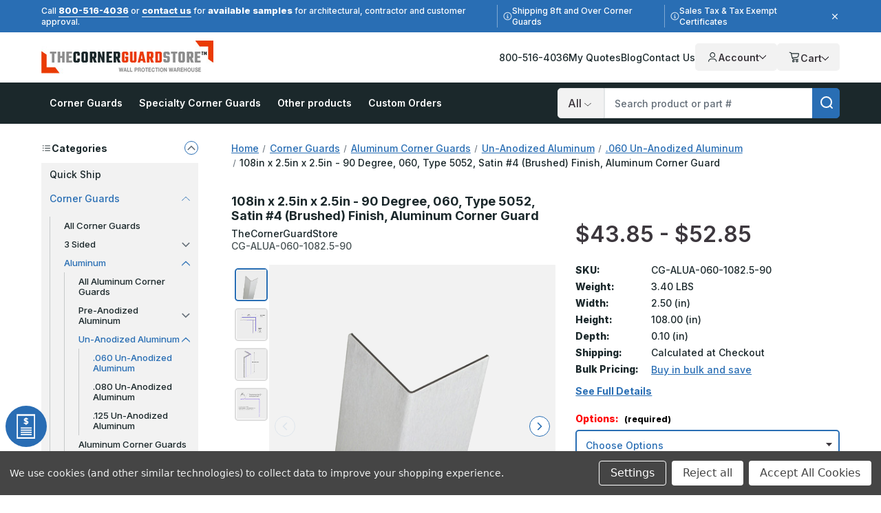

--- FILE ---
content_type: text/html; charset=UTF-8
request_url: https://www.thecornerguardstore.com/108-x-2-5-x-2-5-90-deg-060-5052-satin-4-brushed-finish-aluminum-corner-guard/
body_size: 45212
content:






<!DOCTYPE html>
<html class="no-js" lang="en">
    <head>
        <!--
        Houstin Light, Night, and Skyline
        Theme for BigCommerce
        Designed and Developed by oBundle
        Visit Our Website - https://obundle.com
        Email Us - support@obundle.com
                 _                        _  _
                | |                      | || |
           ___  | |__   _   _  _ __    __| || |  ___
          / _ \ | '_ \ | | | || '_ \  / _` || | / _ \
         | (_) || |_) || |_| || | | || (_| || ||  __/
          \___/ |_.__/  \__,_||_| |_| \__,_||_| \___|
            Serving BigCommerce clients since 2014.
        -->
            <title>108in x 2.5in x 2.5in - 90 Degree, 06...</title>

        <link rel="dns-prefetch preconnect" href="https://cdn11.bigcommerce.com/s-q9ylq9" crossorigin><link rel="dns-prefetch preconnect" href="https://fonts.googleapis.com/" crossorigin><link rel="dns-prefetch preconnect" href="https://fonts.gstatic.com/" crossorigin>
        <meta property="product:price:amount" content="43.85" /><meta property="product:price:currency" content="USD" /><meta property="og:url" content="https://www.thecornerguardstore.com/108-x-2-5-x-2-5-90-deg-060-5052-satin-4-brushed-finish-aluminum-corner-guard/" /><meta property="og:site_name" content="TheCornerGuardStore" /><meta name="keywords" content="108in, 2.5in, corner guards/aluminum corner guards/un-anodized aluminum/.060 un-anodized aluminum, corner guard, wall protection, corner protector, 108in x 2, 5in x 2"><meta name="description" content="108in x 2.5in x 2.5in - 90 Degree, 060, Type 5052, Satin #4 (Brushed) Finish, Aluminum Corner Guard - Protects walls from impact. Shop TheCornerGuardStore today!"><link rel='canonical' href='https://www.thecornerguardstore.com/108-x-2-5-x-2-5-90-deg-060-5052-satin-4-brushed-finish-aluminum-corner-guard/' /><meta name='platform' content='bigcommerce.stencil' /><meta property="og:type" content="product" />
<meta property="og:title" content="108in x 2.5in x 2.5in - 90 Degree, 060, Type 5052, Satin #4 (Brushed) Finish, Aluminum Corner Guard" />
<meta property="og:description" content="108in x 2.5in x 2.5in - 90 Degree, 060, Type 5052, Satin #4 (Brushed) Finish, Aluminum Corner Guard - Protects walls from impact. Shop TheCornerGuardStore today!" />
<meta property="og:image" content="https://cdn11.bigcommerce.com/s-q9ylq9/products/6505/images/132816/Aluminum_Corner_Guard_108x2-5x2-5_060ga_90_Degree_Basic_Type_5052_Satin_4_Brushed_Finish__70170.1759992115.500.750.jpg?c=2" />
<meta property="og:availability" content="instock" />
<meta property="pinterest:richpins" content="enabled" />
        
            <link rel="preload" as="image" href="https://cdn11.bigcommerce.com/s-q9ylq9/images/stencil/160w/products/6505/132816/Aluminum_Corner_Guard_108x2-5x2-5_060ga_90_Degree_Basic_Type_5052_Satin_4_Brushed_Finish__70170.1759992115.jpg?c=2" imagesrcset="https://cdn11.bigcommerce.com/s-q9ylq9/images/stencil/80w/products/6505/132816/Aluminum_Corner_Guard_108x2-5x2-5_060ga_90_Degree_Basic_Type_5052_Satin_4_Brushed_Finish__70170.1759992115.jpg?c=2 80w, https://cdn11.bigcommerce.com/s-q9ylq9/images/stencil/160w/products/6505/132816/Aluminum_Corner_Guard_108x2-5x2-5_060ga_90_Degree_Basic_Type_5052_Satin_4_Brushed_Finish__70170.1759992115.jpg?c=2 160w, https://cdn11.bigcommerce.com/s-q9ylq9/images/stencil/320w/products/6505/132816/Aluminum_Corner_Guard_108x2-5x2-5_060ga_90_Degree_Basic_Type_5052_Satin_4_Brushed_Finish__70170.1759992115.jpg?c=2 320w, https://cdn11.bigcommerce.com/s-q9ylq9/images/stencil/640w/products/6505/132816/Aluminum_Corner_Guard_108x2-5x2-5_060ga_90_Degree_Basic_Type_5052_Satin_4_Brushed_Finish__70170.1759992115.jpg?c=2 640w, https://cdn11.bigcommerce.com/s-q9ylq9/images/stencil/960w/products/6505/132816/Aluminum_Corner_Guard_108x2-5x2-5_060ga_90_Degree_Basic_Type_5052_Satin_4_Brushed_Finish__70170.1759992115.jpg?c=2 960w, https://cdn11.bigcommerce.com/s-q9ylq9/images/stencil/1280w/products/6505/132816/Aluminum_Corner_Guard_108x2-5x2-5_060ga_90_Degree_Basic_Type_5052_Satin_4_Brushed_Finish__70170.1759992115.jpg?c=2 1280w, https://cdn11.bigcommerce.com/s-q9ylq9/images/stencil/1920w/products/6505/132816/Aluminum_Corner_Guard_108x2-5x2-5_060ga_90_Degree_Basic_Type_5052_Satin_4_Brushed_Finish__70170.1759992115.jpg?c=2 1920w, https://cdn11.bigcommerce.com/s-q9ylq9/images/stencil/2560w/products/6505/132816/Aluminum_Corner_Guard_108x2-5x2-5_060ga_90_Degree_Basic_Type_5052_Satin_4_Brushed_Finish__70170.1759992115.jpg?c=2 2560w" imagesizes="auto" />


        <link href="https://cdn11.bigcommerce.com/s-q9ylq9/product_images/favicon.ico" rel="shortcut icon">
        <meta name="viewport" content="width=device-width, initial-scale=1">

        <script>
            document.documentElement.className = document.documentElement.className.replace('no-js', 'js');
        </script>

        <script>(function(w,d,s,l,i){w[l]=w[l]||[];w[l].push({'gtm.start': new Date().getTime(),event:'gtm.js'});var f=d.getElementsByTagName(s)[0],
        j=d.createElement(s),dl=l!='dataLayer'?'&l='+l:'';j.async=true;j.src='https://www.googletagmanager.com/gtm.js?id='+i+dl;f.parentNode.insertBefore(j,f);
        })(window,document,'script','dataLayer','GTM-TWVFN99');</script>

        <script>
    function browserSupportsAllFeatures() {
        return window.Promise
            && window.fetch
            && window.URL
            && window.URLSearchParams
            && window.WeakMap
            // object-fit support
            && ('objectFit' in document.documentElement.style);
    }

    function loadScript(src) {
        var js = document.createElement('script');
        js.src = src;
        js.onerror = function () {
            console.error('Failed to load polyfill script ' + src);
        };
        document.head.appendChild(js);
    }

    if (!browserSupportsAllFeatures()) {
        loadScript('https://cdn11.bigcommerce.com/s-q9ylq9/stencil/66af0a20-ceb3-013e-c3f8-02e1bc539764/e/75eb5270-d53a-013e-65a9-6e771e833a19/dist/theme-bundle.polyfills.js');
    }
</script>
        <script>window.consentManagerTranslations = `{"locale":"en","locales":{"consent_manager.data_collection_warning":"en","consent_manager.accept_all_cookies":"en","consent_manager.gdpr_settings":"en","consent_manager.data_collection_preferences":"en","consent_manager.manage_data_collection_preferences":"en","consent_manager.use_data_by_cookies":"en","consent_manager.data_categories_table":"en","consent_manager.allow":"en","consent_manager.accept":"en","consent_manager.deny":"en","consent_manager.dismiss":"en","consent_manager.reject_all":"en","consent_manager.category":"en","consent_manager.purpose":"en","consent_manager.functional_category":"en","consent_manager.functional_purpose":"en","consent_manager.analytics_category":"en","consent_manager.analytics_purpose":"en","consent_manager.targeting_category":"en","consent_manager.advertising_category":"en","consent_manager.advertising_purpose":"en","consent_manager.essential_category":"en","consent_manager.esential_purpose":"en","consent_manager.yes":"en","consent_manager.no":"en","consent_manager.not_available":"en","consent_manager.cancel":"en","consent_manager.save":"en","consent_manager.back_to_preferences":"en","consent_manager.close_without_changes":"en","consent_manager.unsaved_changes":"en","consent_manager.by_using":"en","consent_manager.agree_on_data_collection":"en","consent_manager.change_preferences":"en","consent_manager.cancel_dialog_title":"en","consent_manager.privacy_policy":"en","consent_manager.allow_category_tracking":"en","consent_manager.disallow_category_tracking":"en"},"translations":{"consent_manager.data_collection_warning":"We use cookies (and other similar technologies) to collect data to improve your shopping experience.","consent_manager.accept_all_cookies":"Accept All Cookies","consent_manager.gdpr_settings":"Settings","consent_manager.data_collection_preferences":"Website Data Collection Preferences","consent_manager.manage_data_collection_preferences":"Manage Website Data Collection Preferences","consent_manager.use_data_by_cookies":" uses data collected by cookies and JavaScript libraries to improve your shopping experience.","consent_manager.data_categories_table":"The table below outlines how we use this data by category. To opt out of a category of data collection, select 'No' and save your preferences.","consent_manager.allow":"Allow","consent_manager.accept":"Accept","consent_manager.deny":"Deny","consent_manager.dismiss":"Dismiss","consent_manager.reject_all":"Reject all","consent_manager.category":"Category","consent_manager.purpose":"Purpose","consent_manager.functional_category":"Functional","consent_manager.functional_purpose":"Enables enhanced functionality, such as videos and live chat. If you do not allow these, then some or all of these functions may not work properly.","consent_manager.analytics_category":"Analytics","consent_manager.analytics_purpose":"Provide statistical information on site usage, e.g., web analytics so we can improve this website over time.","consent_manager.targeting_category":"Targeting","consent_manager.advertising_category":"Advertising","consent_manager.advertising_purpose":"Used to create profiles or personalize content to enhance your shopping experience.","consent_manager.essential_category":"Essential","consent_manager.esential_purpose":"Essential for the site and any requested services to work, but do not perform any additional or secondary function.","consent_manager.yes":"Yes","consent_manager.no":"No","consent_manager.not_available":"N/A","consent_manager.cancel":"Cancel","consent_manager.save":"Save","consent_manager.back_to_preferences":"Back to Preferences","consent_manager.close_without_changes":"You have unsaved changes to your data collection preferences. Are you sure you want to close without saving?","consent_manager.unsaved_changes":"You have unsaved changes","consent_manager.by_using":"By using our website, you're agreeing to our","consent_manager.agree_on_data_collection":"By using our website, you're agreeing to the collection of data as described in our ","consent_manager.change_preferences":"You can change your preferences at any time","consent_manager.cancel_dialog_title":"Are you sure you want to cancel?","consent_manager.privacy_policy":"Privacy Policy","consent_manager.allow_category_tracking":"Allow [CATEGORY_NAME] tracking","consent_manager.disallow_category_tracking":"Disallow [CATEGORY_NAME] tracking"}}`;</script>

        <script>
            window.lazySizesConfig = window.lazySizesConfig || {};
            window.lazySizesConfig.loadMode = 1;
        </script>
        <script async src="https://cdn11.bigcommerce.com/s-q9ylq9/stencil/66af0a20-ceb3-013e-c3f8-02e1bc539764/e/75eb5270-d53a-013e-65a9-6e771e833a19/dist/theme-bundle.head_async.js"></script>

        <link href="https://fonts.googleapis.com/css?family=Inter:700,500,800,600&display=swap" rel="stylesheet">

        <link rel="preload" href="https://cdn11.bigcommerce.com/s-q9ylq9/stencil/66af0a20-ceb3-013e-c3f8-02e1bc539764/e/75eb5270-d53a-013e-65a9-6e771e833a19/dist/theme-bundle.font.js" as="script">
        <script async src="https://cdn11.bigcommerce.com/s-q9ylq9/stencil/66af0a20-ceb3-013e-c3f8-02e1bc539764/e/75eb5270-d53a-013e-65a9-6e771e833a19/dist/theme-bundle.font.js"></script>

        <link data-stencil-stylesheet href="https://cdn11.bigcommerce.com/s-q9ylq9/stencil/66af0a20-ceb3-013e-c3f8-02e1bc539764/e/75eb5270-d53a-013e-65a9-6e771e833a19/css/theme-f3d0a990-d7a4-013e-c3c5-2258268df3cf.css" rel="stylesheet">

        <!-- Start Tracking Code for analytics_facebook -->

<script data-bc-cookie-consent="4" type="text/plain">
!function(f,b,e,v,n,t,s){if(f.fbq)return;n=f.fbq=function(){n.callMethod?n.callMethod.apply(n,arguments):n.queue.push(arguments)};if(!f._fbq)f._fbq=n;n.push=n;n.loaded=!0;n.version='2.0';n.queue=[];t=b.createElement(e);t.async=!0;t.src=v;s=b.getElementsByTagName(e)[0];s.parentNode.insertBefore(t,s)}(window,document,'script','https://connect.facebook.net/en_US/fbevents.js');

fbq('set', 'autoConfig', 'false', '270533743374504');
fbq('dataProcessingOptions', []);
fbq('init', '270533743374504', {"external_id":"26beb5e2-b9e7-40fc-84b2-fd350d958ca4"});
fbq('set', 'agent', 'bigcommerce', '270533743374504');

function trackEvents() {
    var pathName = window.location.pathname;

    fbq('track', 'PageView', {}, "");

    // Search events start -- only fire if the shopper lands on the /search.php page
    if (pathName.indexOf('/search.php') === 0 && getUrlParameter('search_query')) {
        fbq('track', 'Search', {
            content_type: 'product_group',
            content_ids: [],
            search_string: getUrlParameter('search_query')
        });
    }
    // Search events end

    // Wishlist events start -- only fire if the shopper attempts to add an item to their wishlist
    if (pathName.indexOf('/wishlist.php') === 0 && getUrlParameter('added_product_id')) {
        fbq('track', 'AddToWishlist', {
            content_type: 'product_group',
            content_ids: []
        });
    }
    // Wishlist events end

    // Lead events start -- only fire if the shopper subscribes to newsletter
    if (pathName.indexOf('/subscribe.php') === 0 && getUrlParameter('result') === 'success') {
        fbq('track', 'Lead', {});
    }
    // Lead events end

    // Registration events start -- only fire if the shopper registers an account
    if (pathName.indexOf('/login.php') === 0 && getUrlParameter('action') === 'account_created') {
        fbq('track', 'CompleteRegistration', {}, "");
    }
    // Registration events end

    

    function getUrlParameter(name) {
        var cleanName = name.replace(/[\[]/, '\[').replace(/[\]]/, '\]');
        var regex = new RegExp('[\?&]' + cleanName + '=([^&#]*)');
        var results = regex.exec(window.location.search);
        return results === null ? '' : decodeURIComponent(results[1].replace(/\+/g, ' '));
    }
}

if (window.addEventListener) {
    window.addEventListener("load", trackEvents, false)
}
</script>
<noscript><img height="1" width="1" style="display:none" alt="null" src="https://www.facebook.com/tr?id=270533743374504&ev=PageView&noscript=1&a=plbigcommerce1.2&eid="/></noscript>

<!-- End Tracking Code for analytics_facebook -->

<!-- Start Tracking Code for analytics_googleanalytics4 -->

<script data-cfasync="false" src="https://cdn11.bigcommerce.com/shared/js/google_analytics4_bodl_subscribers-358423becf5d870b8b603a81de597c10f6bc7699.js" integrity="sha256-gtOfJ3Avc1pEE/hx6SKj/96cca7JvfqllWA9FTQJyfI=" crossorigin="anonymous"></script>
<script data-cfasync="false">
  (function () {
    window.dataLayer = window.dataLayer || [];

    function gtag(){
        dataLayer.push(arguments);
    }

    function initGA4(event) {
         function setupGtag() {
            function configureGtag() {
                gtag('js', new Date());
                gtag('set', 'developer_id.dMjk3Nj', true);
                gtag('config', 'G-781MZZKWEY');
            }

            var script = document.createElement('script');

            script.src = 'https://www.googletagmanager.com/gtag/js?id=G-781MZZKWEY';
            script.async = true;
            script.onload = configureGtag;

            document.head.appendChild(script);
        }

        setupGtag();

        if (typeof subscribeOnBodlEvents === 'function') {
            subscribeOnBodlEvents('G-781MZZKWEY', true);
        }

        window.removeEventListener(event.type, initGA4);
    }

    gtag('consent', 'default', {"ad_storage":"denied","ad_user_data":"denied","ad_personalization":"denied","analytics_storage":"denied","functionality_storage":"denied"})
            

    var eventName = document.readyState === 'complete' ? 'consentScriptsLoaded' : 'DOMContentLoaded';
    window.addEventListener(eventName, initGA4, false);
  })()
</script>

<!-- End Tracking Code for analytics_googleanalytics4 -->

<!-- Start Tracking Code for analytics_siteverification -->

<meta name="ahrefs-site-verification" content="b7a88432972d3cea4a2bda0e46200488f8e75e8f50e724e432c7f21c7dafc82b">
<meta name="google-site-verification" content="QnQOLTM_llgdB_s0Yl_BbaGDr9MXfUehqfHRp4U7fQc" />

<!-- End Tracking Code for analytics_siteverification -->


<script type="text/javascript" src="https://checkout-sdk.bigcommerce.com/v1/loader.js" defer ></script>
<script src="https://www.google.com/recaptcha/api.js" async defer></script>
<script>window.consentManagerStoreConfig = function () { return {"storeName":"TheCornerGuardStore","privacyPolicyUrl":"","writeKey":null,"improvedConsentManagerEnabled":true,"AlwaysIncludeScriptsWithConsentTag":true}; };</script>
<script type="text/javascript" src="https://cdn11.bigcommerce.com/shared/js/bodl-consent-32a446f5a681a22e8af09a4ab8f4e4b6deda6487.js" integrity="sha256-uitfaufFdsW9ELiQEkeOgsYedtr3BuhVvA4WaPhIZZY=" crossorigin="anonymous" defer></script>
<script type="text/javascript" src="https://cdn11.bigcommerce.com/shared/js/storefront/consent-manager-config-3013a89bb0485f417056882e3b5cf19e6588b7ba.js" defer></script>
<script type="text/javascript" src="https://cdn11.bigcommerce.com/shared/js/storefront/consent-manager-08633fe15aba542118c03f6d45457262fa9fac88.js" defer></script>
<script type="text/javascript">
var BCData = {"product_attributes":{"sku":"CG-ALUA-060-1082.5-90","upc":null,"mpn":null,"gtin":null,"weight":{"formatted":"3.40 LBS","value":3.4},"base":true,"image":null,"price":{"without_tax":{"formatted":"$43.85","value":43.85,"currency":"USD"},"tax_label":"Sales Tax","price_range":{"min":{"without_tax":{"formatted":"$43.85","value":43.85,"currency":"USD"},"tax_label":"Sales Tax"},"max":{"without_tax":{"formatted":"$52.85","value":52.85,"currency":"USD"},"tax_label":"Sales Tax"}}},"stock":1000,"instock":true,"stock_message":null,"purchasable":true,"purchasing_message":null,"call_for_price_message":null}};
</script>
<script type="quoteninja-results"></script><script data-bc-cookie-consent="3" type="text/plain">!function(){var e=window.location.search;if(e&&e.length>1&&localStorage){var l,o,t=e.slice(1).split("&");for(l=0;l<t.length;l++)o=(e=t[l].split("="))[1],(e=e[0])&&o&&("gclid"===e||"msclkid"===e||0===e.indexOf("utm"))&&localStorage.setItem(e,decodeURIComponent(o))}}();</script><script data-bc-cookie-consent="4" type="text/plain">(function(w,d,t,r,u){var f,n,i;w[u]=w[u]||[],f=function(){var o={ti:"4061728"};o.q=w[u],w[u]=new UET(o),w[u].push("pageLoad")},n=d.createElement(t),n.src=r,n.async=1,n.onload=n.onreadystatechange=function(){var s=this.readyState;s&&s!=="loaded"&&s!=="complete"||(f(),n.onload=n.onreadystatechange=null)},i=d.getElementsByTagName(t)[0],i.parentNode.insertBefore(n,i)})(window,document,"script","//bat.bing.com/bat.js","uetq");</script>
<script data-bc-cookie-consent="3" type="text/plain" async defer src="https://tools.luckyorange.com/core/lo.js?site-id=0dbd40a8"></script><!-- Google Tag Manager -->
<script data-bc-cookie-consent="3" type="text/plain">(function(w,d,s,l,i){w[l]=w[l]||[];w[l].push({'gtm.start':new Date().getTime(),event:'gtm.js'});var f=d.getElementsByTagName(s)[0],
j=d.createElement(s),dl=l!='dataLayer'?'&l='+l:'';j.async=true;j.src='https://www.googletagmanager.com/gtm.js?id='+i+dl;f.parentNode.insertBefore(j,f);
})(window,document,'script','dataLayer','GTM-TWVFN99');</script>
<!-- End Google Tag Manager --><script src="https://cdn-widgetsrepository.yotpo.com/v1/loader/H8MEHD29QpXHA9rYgIDzMFiC2VSIaOQTQ59V74dB" async></script><script>
(() => {
  function getCookie(name) {
    var match = document.cookie.match(RegExp('(?:^|;\\s*)' + name + '=([^;]*)')); 
    return match ? match[1] : null;
  }

  var jsonOpt = JSON.parse(decodeURI(getCookie('tracking-preferences')).replaceAll('%2C',','))

  window.dataLayer = window.dataLayer || [];
  function gtag(){
    dataLayer.push(arguments);
  }

  if (jsonOpt != null) {
    if (jsonOpt.custom.marketingAndAnalytics != false) {
      gtag('consent', 'default', {
          'ad_storage': 'granted',
          'ad_user_data': 'granted',
          'ad_personalization': 'granted',
          'analytics_storage': 'granted',
          'functionality_storage': 'granted',
          'region': ['US', 'CA']
        });
      }
  } else {
    gtag('consent', 'default', {
      'ad_storage': 'granted',
      'ad_user_data': 'granted',
      'ad_personalization': 'granted',
      'analytics_storage': 'granted',
      'functionality_storage': 'granted',
      'region': ['US', 'CA']
    });
  }
})();
</script><!-- Start VWO Async SmartCode -->
<script type='text/javascript' id='vwoCode'>
window._vwo_code || (function() {
var account_id=1022848,
version=2.1,
settings_tolerance=2000,
hide_element='body',
hide_element_style = 'opacity:0 !important;filter:alpha(opacity=0) !important;background:none !important;transition:none !important;',
/* DO NOT EDIT BELOW THIS LINE */
f=false,w=window,d=document,v=d.querySelector('#vwoCode'),cK='_vwo_'+account_id+'_settings',cc={};try{var c=JSON.parse(localStorage.getItem('_vwo_'+account_id+'_config'));cc=c&&typeof c==='object'?c:{}}catch(e){}var stT=cc.stT==='session'?w.sessionStorage:w.localStorage;code={nonce:v&&v.nonce,use_existing_jquery:function(){return typeof use_existing_jquery!=='undefined'?use_existing_jquery:undefined},library_tolerance:function(){return typeof library_tolerance!=='undefined'?library_tolerance:undefined},settings_tolerance:function(){return cc.sT||settings_tolerance},hide_element_style:function(){return'{'+(cc.hES||hide_element_style)+'}'},hide_element:function(){if(performance.getEntriesByName('first-contentful-paint')[0]){return''}return typeof cc.hE==='string'?cc.hE:hide_element},getVersion:function(){return version},finish:function(e){if(!f){f=true;var t=d.getElementById('_vis_opt_path_hides');if(t)t.parentNode.removeChild(t);if(e)(new Image).src='https://dev.visualwebsiteoptimizer.com/ee.gif?a='+account_id+e}},finished:function(){return f},addScript:function(e){var t=d.createElement('script');t.type='text/javascript';if(e.src){t.src=e.src}else{t.text=e.text}v&&t.setAttribute('nonce',v.nonce);d.getElementsByTagName('head')[0].appendChild(t)},load:function(e,t){var n=this.getSettings(),i=d.createElement('script'),r=this;t=t||{};if(n){i.textContent=n;d.getElementsByTagName('head')[0].appendChild(i);if(!w.VWO||VWO.caE){stT.removeItem(cK);r.load(e)}}else{var o=new XMLHttpRequest;o.open('GET',e,true);o.withCredentials=!t.dSC;o.responseType=t.responseType||'text';o.onload=function(){if(t.onloadCb){return t.onloadCb(o,e)}if(o.status===200||o.status===304){_vwo_code.addScript({text:o.responseText})}else{_vwo_code.finish('&e=loading_failure:'+e)}};o.onerror=function(){if(t.onerrorCb){return t.onerrorCb(e)}_vwo_code.finish('&e=loading_failure:'+e)};o.send()}},getSettings:function(){try{var e=stT.getItem(cK);if(!e){return}e=JSON.parse(e);if(Date.now()>e.e){stT.removeItem(cK);return}return e.s}catch(e){return}},init:function(){if(d.URL.indexOf('__vwo_disable__')>-1)return;var e=this.settings_tolerance();w._vwo_settings_timer=setTimeout(function(){_vwo_code.finish();stT.removeItem(cK)},e);var t;if(this.hide_element()!=='body'){t=d.createElement('style');var n=this.hide_element(),i=n?n+this.hide_element_style():'',r=d.getElementsByTagName('head')[0];t.setAttribute('id','_vis_opt_path_hides');v&&t.setAttribute('nonce',v.nonce);t.setAttribute('type','text/css');if(t.styleSheet)t.styleSheet.cssText=i;else t.appendChild(d.createTextNode(i));r.appendChild(t)}else{t=d.getElementsByTagName('head')[0];var i=d.createElement('div');i.style.cssText='z-index: 2147483647 !important;position: fixed !important;left: 0 !important;top: 0 !important;width: 100% !important;height: 100% !important;background: white !important;display: block !important;';i.setAttribute('id','_vis_opt_path_hides');i.classList.add('_vis_hide_layer');t.parentNode.insertBefore(i,t.nextSibling)}var o=window._vis_opt_url||d.URL,s='https://dev.visualwebsiteoptimizer.com/j.php?a='+account_id+'&u='+encodeURIComponent(o)+'&vn='+version;if(w.location.search.indexOf('_vwo_xhr')!==-1){this.addScript({src:s})}else{this.load(s+'&x=true')}}};w._vwo_code=code;code.init();})();
</script>
<!-- End VWO Async SmartCode -->
 <script data-cfasync="false" src="https://microapps.bigcommerce.com/bodl-events/1.9.4/index.js" integrity="sha256-Y0tDj1qsyiKBRibKllwV0ZJ1aFlGYaHHGl/oUFoXJ7Y=" nonce="" crossorigin="anonymous"></script>
 <script data-cfasync="false" nonce="">

 (function() {
    function decodeBase64(base64) {
       const text = atob(base64);
       const length = text.length;
       const bytes = new Uint8Array(length);
       for (let i = 0; i < length; i++) {
          bytes[i] = text.charCodeAt(i);
       }
       const decoder = new TextDecoder();
       return decoder.decode(bytes);
    }
    window.bodl = JSON.parse(decodeBase64("[base64]"));
 })()

 </script>

<script nonce="">
(function () {
    var xmlHttp = new XMLHttpRequest();

    xmlHttp.open('POST', 'https://bes.gcp.data.bigcommerce.com/nobot');
    xmlHttp.setRequestHeader('Content-Type', 'application/json');
    xmlHttp.send('{"store_id":"797852","timezone_offset":"-7.0","timestamp":"2026-01-20T16:46:15.06250400Z","visit_id":"dc3042a7-d7e9-44a1-b263-2e79e08a034a","channel_id":1}');
})();
</script>


        <link rel="preload" href="https://cdn11.bigcommerce.com/s-q9ylq9/stencil/66af0a20-ceb3-013e-c3f8-02e1bc539764/e/75eb5270-d53a-013e-65a9-6e771e833a19/dist/theme-bundle.main.js" as="script">

        <script>
               if (sessionStorage.getItem('ob-marketingBanner') === 'closed') {
                    document.documentElement.classList.add('ob-hideMarketingBanner');
                }
        </script>

    </head>
    <body data-page-type="product" data-theme-variant="light">
        <noscript><iframe src="https://www.googletagmanager.com/ns.html?id=GTM-TWVFN99" height="0" width="0" style="display:none;visibility:hidden"></iframe></noscript>


        <svg data-src="https://cdn11.bigcommerce.com/s-q9ylq9/stencil/66af0a20-ceb3-013e-c3f8-02e1bc539764/e/75eb5270-d53a-013e-65a9-6e771e833a19/img/icon-sprite.svg" class="icons-svg-sprite"></svg>

        <a href="#main-content" class="skip-to-main-link">Skip to main content</a>


<header class="header" role="banner" data-logo-position="left">
    <div data-content-region="header-top--global"><div data-layout-id="3a9c7227-7acd-48f0-9137-a9def3a3f4ea">       <div data-sub-layout-container="3301536f-2f38-467b-919f-e97fbf9ee43d" data-layout-name="Layout">
    <style data-container-styling="3301536f-2f38-467b-919f-e97fbf9ee43d">
        [data-sub-layout-container="3301536f-2f38-467b-919f-e97fbf9ee43d"] {
            box-sizing: border-box;
            display: flex;
            flex-wrap: wrap;
            z-index: 0;
            position: relative;
            height: ;
            padding-top: 0px;
            padding-right: 0px;
            padding-bottom: 0px;
            padding-left: 0px;
            margin-top: 0px;
            margin-right: 0px;
            margin-bottom: 0px;
            margin-left: 0px;
            border-width: 0px;
            border-style: solid;
            border-color: #333333;
        }

        [data-sub-layout-container="3301536f-2f38-467b-919f-e97fbf9ee43d"]:after {
            display: block;
            position: absolute;
            top: 0;
            left: 0;
            bottom: 0;
            right: 0;
            background-size: cover;
            z-index: auto;
        }
    </style>

    <div data-sub-layout="522eadc4-3f0e-4a62-bb37-33a5fd32d530">
        <style data-column-styling="522eadc4-3f0e-4a62-bb37-33a5fd32d530">
            [data-sub-layout="522eadc4-3f0e-4a62-bb37-33a5fd32d530"] {
                display: flex;
                flex-direction: column;
                box-sizing: border-box;
                flex-basis: 100%;
                max-width: 100%;
                z-index: 0;
                position: relative;
                height: ;
                padding-top: 0px;
                padding-right: 0px;
                padding-bottom: 0px;
                padding-left: 0px;
                margin-top: 0px;
                margin-right: 0px;
                margin-bottom: 0px;
                margin-left: 0px;
                border-width: 0px;
                border-style: solid;
                border-color: #333333;
                justify-content: center;
            }
            [data-sub-layout="522eadc4-3f0e-4a62-bb37-33a5fd32d530"]:after {
                display: block;
                position: absolute;
                top: 0;
                left: 0;
                bottom: 0;
                right: 0;
                background-size: cover;
                z-index: auto;
            }
            @media only screen and (max-width: 700px) {
                [data-sub-layout="522eadc4-3f0e-4a62-bb37-33a5fd32d530"] {
                    flex-basis: 100%;
                    max-width: 100%;
                }
            }
        </style>
        <div data-widget-id="824d8c1b-7c61-4949-8776-517cec71f53d" data-placement-id="f60a484f-dcc7-42ea-8125-1463b7822b19" data-placement-status="ACTIVE"><div class="ob-marketingBanner"> <div class="ob-marketingBanner__content"> <div class="ob-marketingBanner__markup"> <p>Call <a href="tel:800-516-4036">800-516-4036</a> or <a href="/contact-us">contact us</a> for 
  <span style="font-weight: 800; font-size: 13px;">available samples</span> for architectural, contractor and customer approval.
</p>

<p class="separator-lines desktop-only vertical-center">
  <svg width="13" height="13" viewBox="0 0 13 13" fill="none" xmlns="http://www.w3.org/2000/svg">
    <path opacity="0.8" d="M6.5 1.625C4.74219 1.625 3.14844 2.5625 2.25781 4.0625C1.39062 5.58594 1.39062 7.4375 2.25781 8.9375C3.14844 10.4609 4.74219 11.375 6.5 11.375C8.23438 11.375 9.82812 10.4609 10.7188 8.9375C11.5859 7.4375 11.5859 5.58594 10.7188 4.0625C9.82812 2.5625 8.23438 1.625 6.5 1.625ZM6.5 12.5C4.34375 12.5 2.375 11.375 1.29688 9.5C0.21875 7.64844 0.21875 5.375 1.29688 3.5C2.375 1.64844 4.34375 0.5 6.5 0.5C8.63281 0.5 10.6016 1.64844 11.6797 3.5C12.7578 5.375 12.7578 7.64844 11.6797 9.5C10.6016 11.375 8.63281 12.5 6.5 12.5ZM5.5625 8.375H6.125V6.875H5.5625C5.23438 6.875 5 6.64062 5 6.3125C5 6.00781 5.23438 5.75 5.5625 5.75H6.6875C6.99219 5.75 7.25 6.00781 7.25 6.3125V8.375H7.4375C7.74219 8.375 8 8.63281 8 8.9375C8 9.26562 7.74219 9.5 7.4375 9.5H5.5625C5.23438 9.5 5 9.26562 5 8.9375C5 8.63281 5.23438 8.375 5.5625 8.375ZM6.5 5C6.07812 5 5.75 4.67188 5.75 4.25C5.75 3.85156 6.07812 3.5 6.5 3.5C6.89844 3.5 7.25 3.85156 7.25 4.25C7.25 4.67188 6.89844 5 6.5 5Z" fill="white"></path>
  </svg>
  Shipping 8ft and Over Corner Guards
</p>
  
<p class="desktop-only vertical-center">
  <svg width="13" height="13" viewBox="0 0 13 13" fill="none" xmlns="http://www.w3.org/2000/svg">
    <path opacity="0.8" d="M6.5 1.625C4.74219 1.625 3.14844 2.5625 2.25781 4.0625C1.39062 5.58594 1.39062 7.4375 2.25781 8.9375C3.14844 10.4609 4.74219 11.375 6.5 11.375C8.23438 11.375 9.82812 10.4609 10.7188 8.9375C11.5859 7.4375 11.5859 5.58594 10.7188 4.0625C9.82812 2.5625 8.23438 1.625 6.5 1.625ZM6.5 12.5C4.34375 12.5 2.375 11.375 1.29688 9.5C0.21875 7.64844 0.21875 5.375 1.29688 3.5C2.375 1.64844 4.34375 0.5 6.5 0.5C8.63281 0.5 10.6016 1.64844 11.6797 3.5C12.7578 5.375 12.7578 7.64844 11.6797 9.5C10.6016 11.375 8.63281 12.5 6.5 12.5ZM5.5625 8.375H6.125V6.875H5.5625C5.23438 6.875 5 6.64062 5 6.3125C5 6.00781 5.23438 5.75 5.5625 5.75H6.6875C6.99219 5.75 7.25 6.00781 7.25 6.3125V8.375H7.4375C7.74219 8.375 8 8.63281 8 8.9375C8 9.26562 7.74219 9.5 7.4375 9.5H5.5625C5.23438 9.5 5 9.26562 5 8.9375C5 8.63281 5.23438 8.375 5.5625 8.375ZM6.5 5C6.07812 5 5.75 4.67188 5.75 4.25C5.75 3.85156 6.07812 3.5 6.5 3.5C6.89844 3.5 7.25 3.85156 7.25 4.25C7.25 4.67188 6.89844 5 6.5 5Z" fill="white"></path>
  </svg>
  Sales Tax &amp; Tax Exempt Certificates
</p>
 </div> <button class="ob-marketingBanner__close" type="button" aria-label="Close"> <svg class="icon icon--close" role="img" aria-hidden="true"> <use xlink:href="#icon-close"></use> </svg> </button></div></div></div>
    </div>
</div>

</div></div>

    <div class="header--middle ob-pageContainer">
        <a href="#" class="mobileMenu-toggle">
            <span class="mobileMenu-toggleIcon">Toggle menu</span>
        </a>
            <div class="header-logo">
                <a href="https://www.thecornerguardstore.com/" class="header-logo__link" data-header-logo-link>
            <div class="header-logo-image-container">
                <img class="header-logo-image"
                     src="https://cdn11.bigcommerce.com/s-q9ylq9/images/stencil/250x57/corner_logo_tm_highres_300x57x300_1601223514__96441.original.jpg"
                     srcset="https://cdn11.bigcommerce.com/s-q9ylq9/images/stencil/250x100/corner_logo_tm_highres_300x57x300_1601223514__96441.original.jpg"
                     alt="TheCornerGuardStore"
                     title="TheCornerGuardStore"
                     width="250"
                     height="48">
            </div>
</a>
            </div>

        <div class="header--navigation">
            <nav class="ob-headerNav">
    <ul class="ob-headerTopBar__resource-links">
        <li class="ob-headerTopBar__resource-link">
            <a href="tel:800-516-4036" class="ob-headerTopBar__resource-link--link">800-516-4036</a>
        </li>
        <li class="ob-headerTopBar__resource-link">
            <a href="/?show_quote_window=submitted-quotes" class="ob-headerTopBar__resource-link--link">My Quotes</a>
        </li>
        <li class="ob-headerTopBar__resource-link">
            <a href="/blog/" class="ob-headerTopBar__resource-link--link">Blog</a>
        </li>
        <li class="ob-headerTopBar__resource-link">
            <a href="/contact-us/" class="ob-headerTopBar__resource-link--link">Contact Us</a>
        </li>
        <li class="ob-headerTopBar__resource-link">
                    </li>
    </ul>
</nav>
            <nav class="navUser">
    <ul class="navUser-section navUser-section--alt">
        <li class="navUser-item navUser-item--account">
            <div class="ob-desktop">
                <a class="navUser-action account-dropdown-toggle"
                    href="/account.php"
                    aria-label="Your Account"
                >
                    <svg>
                        <use xmlns:xlink="http://www.w3.org/1999/xlink" xlink:href="#icon-ob-user"></use>
                    </svg>

                    Account
                    <svg class="ob-chevron">
                        <use xmlns:xlink="http://www.w3.org/1999/xlink" xlink:href="#icon-chevron-down"></use>
                    </svg>
                </a>

                <div class="account-dropdown" aria-hidden="true">
                        <div class="dropdown-account-sign-in">
        <a class="button button--primary" href="/login.php" aria-label="Sign in">
            Sign in
        </a>
            <p>New customer?<a class="ob-link" href="/login.php?action&#x3D;create_account" aria-label="New customer?">Start Here</a></p>
    </div>
                </div>
            </div>

            <a class="navUser-action ob-mobile account-dropdown-toggle"
                href="/account.php"
                aria-label="Your Account"
                data-account
                id="account-dropdown-toggle"
            >
                <span class="u-hiddenVisually">Account</span>
                <svg>
                    <use xmlns:xlink="http://www.w3.org/1999/xlink" xlink:href="#icon-ob-user"></use>
                </svg>
            </a>

            <div class="account-dropdown" aria-hidden="true">
                    <div class="dropdown-account-sign-in">
        <a class="button button--primary" href="/login.php" aria-label="Sign in">
            Sign in
        </a>
            <p>New customer?<a class="ob-link" href="/login.php?action&#x3D;create_account" aria-label="New customer?">Start Here</a></p>
    </div>
            </div>
        </li>
            <div class="u-hidden">
                <a class="navUser-action"
                   href="/login.php"
                   aria-label="Sign in"
                >
                    Sign in
                </a>
                    <span class="navUser-or">or</span>
                    <a class="navUser-action"
                       href="/login.php?action&#x3D;create_account"
                       aria-label="New customer?"
                    >
                        New customer?
                    </a>
            </div>
        </li>
        <li class="navUser-item navUser-item--cart">
            <a class="navUser-action navUser-action--cart"
               
               
               href="/cart.php"
               aria-label="Cart with 0 items"
            >
            <div class="ob-cartIcon">
                <svg>
                    <use xmlns:xlink="http://www.w3.org/1999/xlink" xlink:href="#icon-ob-cart"></use>
                </svg>
                <span class="countPill cart-quantity"></span>
            </div>
                Cart
                <svg class="ob-chevron">
                    <use xmlns:xlink="http://www.w3.org/1999/xlink" xlink:href="#icon-chevron-down"></use>
                </svg>
            </a>
            <div id="cart-preview-dropdown" aria-hidden="true"></div>
        </li>
    </ul>
    <div class="dropdown dropdown--quickSearch" id="quickSearch" aria-hidden="true" data-prevent-quick-search-close>
        <div class="container ob-quick-search">
    <form class="form" onsubmit="return false" data-url="/search.php" data-quick-search-form>
        <fieldset class="form-fieldset">
            <div class="form-field">
                <label class="is-srOnly" for="nav-quick-search">Search</label>
                <input class="form-input"
                       data-search-quick
                       name="nav-quick-search"
                       id="nav-quick-search"
                       data-error-message="Search field cannot be empty."
                       placeholder="Search product or part #"
                       autocomplete="off"
                >
            </div>
        </fieldset>
    </form>
    <section class="quickSearchResults" data-bind="html: results"></section>
    <p role="status"
       aria-live="polite"
       class="aria-description--hidden"
       data-search-aria-message-predefined-text="product results for"
    ></p>
</div>
    </div>
</nav>
        </div>

    </div>

    <div class="header--mobileNav ob-pageContainer">
        <div class="ob-pageSidebar facetsEnabled">
  <div class="ob-sidebarNav">
     <div class="ob-sidebarNav__heading">
        <svg class="ob-sidebarNav__heading-icon">
            <use xlink:href="#icon-bullet-list-text" />
        </svg>
        <h2>Categories</h2>
        <button class="ob-iconButton ob-iconButton--small" title="Categories">
            <svg class="ob-iconButton__icon" data-icon="collapse" aria-hidden="true">
                <use xlink:href="#icon-chevron-up" />
            </svg>

            <svg class="ob-iconButton__icon" data-icon="expand" aria-hidden="true">
                <use xlink:href="#icon-chevron-down" />
            </svg>
        </button>
    </div>

        

    <div class="ob-sidebarNav__collapsible">
        <ul class="ob-sidebarNav__navList">
                <li class="ob-sidebarNav__navList-item ">
                        


                        <a class="ob-sidebarNav__navList-action" href="https://www.thecornerguardstore.com/quick-ship/" aria-label="Quick Ship" tabindex="0">
                            Quick Ship
                        </a>
                </li>
                <li class="ob-sidebarNav__navList-item is-active is-open">
                        

                        

                        <button class="ob-sidebarNav__navList-action has-children" 
                            tabindex="0" 
                            aria-controls="ob-sidebarNav__subMenu"
                            aria-expanded="false">
                            Corner Guards
                            <svg>
                                <use xlink:href="#icon-chevron-down" />
                            </svg>
                        </button>

                        <div class="ob-sidebarNav__subMenu"
                            tabindex="-1"
                        >
                            <ul class="ob-sidebarNav__subMenu-list">
                                <li class="ob-sidebarNav__subMenu-list-item">
                                    <a class="ob-sidebarNav__subMenu-action ob-link " href="https://www.thecornerguardstore.com/corner-guards/"
                                        aria-label="All Corner Guards">
                                        All Corner Guards
                                    </a>
                                </li>
                                    <li class="ob-sidebarNav__subMenu-list-item ">
                                         <button class="ob-sidebarNav__subMenu-action ob-link has-children "
                                             aria-label="3 Sided Corner Guards"
                                             aria-expanded="false">
                                                    3 Sided  
                                            <svg class="icon-collapsed">
                                                    <use xlink:href="#icon-chevron-up" />
                                                </svg>
                                                <svg class="icon-expanded">
                                                    <use xlink:href="#icon-chevron-down" />
                                                </svg>
                                            </button>

                                            




                                            <ul class="ob-sidebarNav__subSubMenu">
                                                <li class="ob-sideBarNav__subSubMenu-list-item">
                                                    <a class="ob-sidebarNav__subSubMenu-action ob-link "
                                                        href="https://www.thecornerguardstore.com/3-sided-corner-guards/" aria-label="All 3 Sided Corner Guards">
                                                        All 3 Sided Corner Guards
                                                    </a>
                                                </li>

                                                        <li class="ob-sidebarNav__subSubMenu-list-item">
                                                            <a class="ob-sidebarNav__subSubMenu-action ob-link "
                                                                href="https://www.thecornerguardstore.com/deluxe-foam-rubber-corner-cushion-corner-guards/" aria-label="Deluxe Foam-Rubber Corner Cushion">
                                                                Deluxe Foam-Rubber Corner Cushion
                                                            </a>
                                                        </li>

                                                        <li class="ob-sidebarNav__subSubMenu-list-item">
                                                            <a class="ob-sidebarNav__subSubMenu-action ob-link "
                                                                href="https://www.thecornerguardstore.com/foam-rubber-3-sided-jumbo-corner-guards/" aria-label="Foam Rubber 3-Sided Jumbo">
                                                                Foam Rubber 3-Sided Jumbo
                                                            </a>
                                                        </li>

                                                        <li class="ob-sidebarNav__subSubMenu-list-item">
                                                            <a class="ob-sidebarNav__subSubMenu-action ob-link "
                                                                href="https://www.thecornerguardstore.com/stainless-steel-3-sided-corner-guards/" aria-label="Stainless Steel - 3 Sided">
                                                                Stainless Steel - 3 Sided
                                                            </a>
                                                        </li>
                                            </ul>
                                    </li>
                                    <li class="ob-sidebarNav__subMenu-list-item is-active is-open">
                                         <button class="ob-sidebarNav__subMenu-action ob-link has-children is-active"
                                             aria-label="Aluminum Corner Guards"
                                             aria-expanded="false">
                                                    Aluminum  
                                            <svg class="icon-collapsed">
                                                    <use xlink:href="#icon-chevron-up" />
                                                </svg>
                                                <svg class="icon-expanded">
                                                    <use xlink:href="#icon-chevron-down" />
                                                </svg>
                                            </button>

                                            

                                            



                                            <ul class="ob-sidebarNav__subSubMenu">
                                                <li class="ob-sideBarNav__subSubMenu-list-item">
                                                    <a class="ob-sidebarNav__subSubMenu-action ob-link "
                                                        href="https://www.thecornerguardstore.com/aluminum-corner-guards/" aria-label="All Aluminum Corner Guards">
                                                        All Aluminum Corner Guards
                                                    </a>
                                                </li>

                                                        <li class="ob-sideBarNav__subSubMenu-list-item ">
                                                            <a class="ob-sidebarNav__subSubMenu-action ob-link has-children "
                                                                href="https://www.thecornerguardstore.com/pre-anodized-aluminum/" aria-label="Pre-Anodized Aluminum" tabindex="0">
                                                                Pre-Anodized Aluminum
                                                                    <svg class="sub-icon-collapsed">
                                                                        <use xlink:href="#icon-chevron-up" />
                                                                    </svg>
                                                                    <svg class="sub-icon-expanded">
                                                                        <use xlink:href="#icon-chevron-down" />
                                                                    </svg>
                                                            </a>



                                                            <ul class="ob-sidebarNav__subSubSubMenu">

                                                                    <li class="ob-sideBarNav__subSubSubMenu-list-item">
                                                                        <a href="https://www.thecornerguardstore.com/060-pre-anodized-aluminum-corner-guards/" aria-label=".060 Pre-Anodized Aluminum"
                                                                            class="ob-sidebarNav__subSubSubMenu-action ob-link ">
                                                                            .060 Pre-Anodized Aluminum
                                                                        </a>
                                                                    </li>

                                                                    <li class="ob-sideBarNav__subSubSubMenu-list-item">
                                                                        <a href="https://www.thecornerguardstore.com/080-pre-anodized-aluminum-corner-guards/" aria-label=".080 Pre-Anodized Aluminum"
                                                                            class="ob-sidebarNav__subSubSubMenu-action ob-link ">
                                                                            .080 Pre-Anodized Aluminum
                                                                        </a>
                                                                    </li>
                                                            </ul>
                                                        </li>
                                                        

                                                        <li class="ob-sideBarNav__subSubMenu-list-item is-open is-active">
                                                            <a class="ob-sidebarNav__subSubMenu-action ob-link has-children is-active"
                                                                href="https://www.thecornerguardstore.com/un-anodized-aluminum-corner-guards/" aria-label="Un-Anodized Aluminum" tabindex="0">
                                                                Un-Anodized Aluminum
                                                                    <svg class="sub-icon-collapsed">
                                                                        <use xlink:href="#icon-chevron-up" />
                                                                    </svg>
                                                                    <svg class="sub-icon-expanded">
                                                                        <use xlink:href="#icon-chevron-down" />
                                                                    </svg>
                                                            </a>



                                                            <ul class="ob-sidebarNav__subSubSubMenu">

                                                                    <li class="ob-sideBarNav__subSubSubMenu-list-item">
                                                                        <a href="https://www.thecornerguardstore.com/060-un-anodized-aluminum-corner-guards/" aria-label=".060 Un-Anodized Aluminum"
                                                                            class="ob-sidebarNav__subSubSubMenu-action ob-link is-active">
                                                                            .060 Un-Anodized Aluminum
                                                                        </a>
                                                                    </li>

                                                                    <li class="ob-sideBarNav__subSubSubMenu-list-item">
                                                                        <a href="https://www.thecornerguardstore.com/080-un-anodized-aluminum-corner-guards/" aria-label=".080 Un-Anodized Aluminum"
                                                                            class="ob-sidebarNav__subSubSubMenu-action ob-link ">
                                                                            .080 Un-Anodized Aluminum
                                                                        </a>
                                                                    </li>

                                                                    <li class="ob-sideBarNav__subSubSubMenu-list-item">
                                                                        <a href="https://www.thecornerguardstore.com/125-un-anodized-aluminum-corner-guards/" aria-label=".125 Un-Anodized Aluminum"
                                                                            class="ob-sidebarNav__subSubSubMenu-action ob-link ">
                                                                            .125 Un-Anodized Aluminum
                                                                        </a>
                                                                    </li>
                                                            </ul>
                                                        </li>

                                                        <li class="ob-sidebarNav__subSubMenu-list-item">
                                                            <a class="ob-sidebarNav__subSubMenu-action ob-link "
                                                                href="https://www.thecornerguardstore.com/aluminum-corner-guards---pawling/" aria-label="Aluminum Corner Guards - Pawling">
                                                                Aluminum Corner Guards - Pawling
                                                            </a>
                                                        </li>
                                            </ul>
                                    </li>
                                    <li class="ob-sidebarNav__subMenu-list-item ">
                                         <button class="ob-sidebarNav__subMenu-action ob-link has-children "
                                             aria-label="Brass Corner Guards"
                                             aria-expanded="false">
                                                    Brass  
                                            <svg class="icon-collapsed">
                                                    <use xlink:href="#icon-chevron-up" />
                                                </svg>
                                                <svg class="icon-expanded">
                                                    <use xlink:href="#icon-chevron-down" />
                                                </svg>
                                            </button>

                                            




                                            <ul class="ob-sidebarNav__subSubMenu">
                                                <li class="ob-sideBarNav__subSubMenu-list-item">
                                                    <a class="ob-sidebarNav__subSubMenu-action ob-link "
                                                        href="https://www.thecornerguardstore.com/brass-corner-guards/" aria-label="All Brass Corner Guards">
                                                        All Brass Corner Guards
                                                    </a>
                                                </li>

                                                        <li class="ob-sideBarNav__subSubMenu-list-item ">
                                                            <a class="ob-sidebarNav__subSubMenu-action ob-link has-children "
                                                                href="https://www.thecornerguardstore.com/brushed-4-finish-brass-corner-guard/" aria-label="Brushed  (#4) Finish" tabindex="0">
                                                                Brushed  (#4) Finish
                                                                    <svg class="sub-icon-collapsed">
                                                                        <use xlink:href="#icon-chevron-up" />
                                                                    </svg>
                                                                    <svg class="sub-icon-expanded">
                                                                        <use xlink:href="#icon-chevron-down" />
                                                                    </svg>
                                                            </a>



                                                            <ul class="ob-sidebarNav__subSubSubMenu">

                                                                    <li class="ob-sideBarNav__subSubSubMenu-list-item">
                                                                        <a href="https://www.thecornerguardstore.com/040-brass-corner-guards-brushed-finish/" aria-label=".040 Brass Corner Guards (Brushed Finish)"
                                                                            class="ob-sidebarNav__subSubSubMenu-action ob-link ">
                                                                            .040 Brass Corner Guards (Brushed Finish)
                                                                        </a>
                                                                    </li>

                                                                    <li class="ob-sideBarNav__subSubSubMenu-list-item">
                                                                        <a href="https://www.thecornerguardstore.com/063-brass-corner-guards-brushed-finish/" aria-label=".063 Brass Corner Guards (Brushed Finish)"
                                                                            class="ob-sidebarNav__subSubSubMenu-action ob-link ">
                                                                            .063 Brass Corner Guards (Brushed Finish)
                                                                        </a>
                                                                    </li>
                                                            </ul>
                                                        </li>

                                                        <li class="ob-sideBarNav__subSubMenu-list-item ">
                                                            <a class="ob-sidebarNav__subSubMenu-action ob-link has-children "
                                                                href="https://www.thecornerguardstore.com/mirror-8-finish-brass-corner-guard/" aria-label="Mirror (#8) Finish" tabindex="0">
                                                                Mirror (#8) Finish
                                                                    <svg class="sub-icon-collapsed">
                                                                        <use xlink:href="#icon-chevron-up" />
                                                                    </svg>
                                                                    <svg class="sub-icon-expanded">
                                                                        <use xlink:href="#icon-chevron-down" />
                                                                    </svg>
                                                            </a>



                                                            <ul class="ob-sidebarNav__subSubSubMenu">

                                                                    <li class="ob-sideBarNav__subSubSubMenu-list-item">
                                                                        <a href="https://www.thecornerguardstore.com/040-brass-corner-guards-mirror-finish/" aria-label=".040 Brass Corner Guards (Mirror Finish)"
                                                                            class="ob-sidebarNav__subSubSubMenu-action ob-link ">
                                                                            .040 Brass Corner Guards (Mirror Finish)
                                                                        </a>
                                                                    </li>

                                                                    <li class="ob-sideBarNav__subSubSubMenu-list-item">
                                                                        <a href="https://www.thecornerguardstore.com/063-brass-corner-guards-mirror-finish/" aria-label=".063 Brass Corner Guards (Mirror Finish)"
                                                                            class="ob-sidebarNav__subSubSubMenu-action ob-link ">
                                                                            .063 Brass Corner Guards (Mirror Finish)
                                                                        </a>
                                                                    </li>
                                                            </ul>
                                                        </li>
                                            </ul>
                                    </li>
                                    <li class="ob-sidebarNav__subMenu-list-item ">
                                            <a class="ob-sidebarNav__subMenu-action ob-link "
                                                href="https://www.thecornerguardstore.com/art-deco-corner-guards/" aria-label="Art Deco Corner Guards">
                                                    Art Deco  
                                            </a>

                                            




                                    </li>
                                    <li class="ob-sidebarNav__subMenu-list-item ">
                                            <a class="ob-sidebarNav__subMenu-action ob-link "
                                                href="https://www.thecornerguardstore.com/bullnose-radiused-corner-guards/" aria-label="Bullnose (Radiused) Corner Guards">
                                                    Bullnose (Radiused)  
                                            </a>

                                            




                                    </li>
                                    <li class="ob-sidebarNav__subMenu-list-item ">
                                         <button class="ob-sidebarNav__subMenu-action ob-link has-children "
                                             aria-label="Diamond Plate Corner Guards"
                                             aria-expanded="false">
                                                    Diamond Plate  
                                            <svg class="icon-collapsed">
                                                    <use xlink:href="#icon-chevron-up" />
                                                </svg>
                                                <svg class="icon-expanded">
                                                    <use xlink:href="#icon-chevron-down" />
                                                </svg>
                                            </button>

                                            




                                            <ul class="ob-sidebarNav__subSubMenu">
                                                <li class="ob-sideBarNav__subSubMenu-list-item">
                                                    <a class="ob-sidebarNav__subSubMenu-action ob-link "
                                                        href="https://www.thecornerguardstore.com/diamond-plate-corner-guards/" aria-label="All Diamond Plate Corner Guards">
                                                        All Diamond Plate Corner Guards
                                                    </a>
                                                </li>

                                                        <li class="ob-sidebarNav__subSubMenu-list-item">
                                                            <a class="ob-sidebarNav__subSubMenu-action ob-link "
                                                                href="https://www.thecornerguardstore.com/063-diamond-plate-corner-guards/" aria-label=".063 Diamond Plate Corner Guards">
                                                                .063 Diamond Plate Corner Guards
                                                            </a>
                                                        </li>

                                                        <li class="ob-sidebarNav__subSubMenu-list-item">
                                                            <a class="ob-sidebarNav__subSubMenu-action ob-link "
                                                                href="https://www.thecornerguardstore.com/125-diamond-plate-corner-guards/" aria-label=".125 Diamond Plate Corner Guards">
                                                                .125 Diamond Plate Corner Guards
                                                            </a>
                                                        </li>

                                                        <li class="ob-sidebarNav__subSubMenu-list-item">
                                                            <a class="ob-sidebarNav__subSubMenu-action ob-link "
                                                                href="https://www.thecornerguardstore.com/diamond-plate-corner-guards-pawling/" aria-label="Diamond Plate Corner Guards - Pawling">
                                                                Diamond Plate Corner Guards - Pawling
                                                            </a>
                                                        </li>
                                            </ul>
                                    </li>
                                    <li class="ob-sidebarNav__subMenu-list-item ">
                                            <a class="ob-sidebarNav__subMenu-action ob-link "
                                                href="https://www.thecornerguardstore.com/fire-resistant-corner-guards/" aria-label="Fire Resistant Corner Guards">
                                                    Fire Resistant  
                                            </a>

                                            




                                    </li>
                                    <li class="ob-sidebarNav__subMenu-list-item ">
                                         <button class="ob-sidebarNav__subMenu-action ob-link has-children "
                                             aria-label="Floor Mounted Corner Guards"
                                             aria-expanded="false">
                                                    Floor Mounted  
                                            <svg class="icon-collapsed">
                                                    <use xlink:href="#icon-chevron-up" />
                                                </svg>
                                                <svg class="icon-expanded">
                                                    <use xlink:href="#icon-chevron-down" />
                                                </svg>
                                            </button>

                                            




                                            <ul class="ob-sidebarNav__subSubMenu">
                                                <li class="ob-sideBarNav__subSubMenu-list-item">
                                                    <a class="ob-sidebarNav__subSubMenu-action ob-link "
                                                        href="https://www.thecornerguardstore.com/floor-mounted-corner-guards/" aria-label="All Floor Mounted Corner Guards">
                                                        All Floor Mounted Corner Guards
                                                    </a>
                                                </li>

                                                        <li class="ob-sidebarNav__subSubMenu-list-item">
                                                            <a class="ob-sidebarNav__subSubMenu-action ob-link "
                                                                href="https://www.thecornerguardstore.com/mccue-1/" aria-label="McCue">
                                                                McCue
                                                            </a>
                                                        </li>
                                            </ul>
                                    </li>
                                    <li class="ob-sidebarNav__subMenu-list-item ">
                                         <button class="ob-sidebarNav__subMenu-action ob-link has-children "
                                             aria-label="Flush Mount Corner Guards"
                                             aria-expanded="false">
                                                    Flush Mount  
                                            <svg class="icon-collapsed">
                                                    <use xlink:href="#icon-chevron-up" />
                                                </svg>
                                                <svg class="icon-expanded">
                                                    <use xlink:href="#icon-chevron-down" />
                                                </svg>
                                            </button>

                                            




                                            <ul class="ob-sidebarNav__subSubMenu">
                                                <li class="ob-sideBarNav__subSubMenu-list-item">
                                                    <a class="ob-sidebarNav__subSubMenu-action ob-link "
                                                        href="https://www.thecornerguardstore.com/flush-mount-corner-guards/" aria-label="All Flush Mount Corner Guards">
                                                        All Flush Mount Corner Guards
                                                    </a>
                                                </li>

                                                        <li class="ob-sidebarNav__subSubMenu-list-item">
                                                            <a class="ob-sidebarNav__subSubMenu-action ob-link "
                                                                href="https://www.thecornerguardstore.com/fire-rated-flush-mount-vinyl---pawling/" aria-label="Fire-Rated Flush Mount Vinyl - Pawling">
                                                                Fire-Rated Flush Mount Vinyl - Pawling
                                                            </a>
                                                        </li>

                                                        <li class="ob-sideBarNav__subSubMenu-list-item ">
                                                            <a class="ob-sidebarNav__subSubMenu-action ob-link has-children "
                                                                href="https://www.thecornerguardstore.com/flush-mount-stainless-steel/" aria-label="Flush Mount Stainless Steel" tabindex="0">
                                                                Flush Mount Stainless Steel
                                                                    <svg class="sub-icon-collapsed">
                                                                        <use xlink:href="#icon-chevron-up" />
                                                                    </svg>
                                                                    <svg class="sub-icon-expanded">
                                                                        <use xlink:href="#icon-chevron-down" />
                                                                    </svg>
                                                            </a>



                                                            <ul class="ob-sidebarNav__subSubSubMenu">

                                                                    <li class="ob-sideBarNav__subSubSubMenu-list-item">
                                                                        <a href="https://www.thecornerguardstore.com/14ga-flush-mount-stainless-steel-corner-guards/" aria-label="14ga Stainless Steel"
                                                                            class="ob-sidebarNav__subSubSubMenu-action ob-link ">
                                                                            14ga Stainless Steel
                                                                        </a>
                                                                    </li>

                                                                    <li class="ob-sideBarNav__subSubSubMenu-list-item">
                                                                        <a href="https://www.thecornerguardstore.com/16ga-stainless-steel-flush-mount-corner-guards/" aria-label="16ga Stainless Steel"
                                                                            class="ob-sidebarNav__subSubSubMenu-action ob-link ">
                                                                            16ga Stainless Steel
                                                                        </a>
                                                                    </li>

                                                                    <li class="ob-sideBarNav__subSubSubMenu-list-item">
                                                                        <a href="https://www.thecornerguardstore.com/18ga-stainless-steel-flush-mount-corner-guards/" aria-label="18ga Stainless Steel"
                                                                            class="ob-sidebarNav__subSubSubMenu-action ob-link ">
                                                                            18ga Stainless Steel
                                                                        </a>
                                                                    </li>
                                                            </ul>
                                                        </li>

                                                        <li class="ob-sidebarNav__subSubMenu-list-item">
                                                            <a class="ob-sidebarNav__subSubMenu-action ob-link "
                                                                href="https://www.thecornerguardstore.com/flush-mount-stainless-steel---pawling/" aria-label="Flush Mount Stainless Steel - Pawling">
                                                                Flush Mount Stainless Steel - Pawling
                                                            </a>
                                                        </li>

                                                        <li class="ob-sidebarNav__subSubMenu-list-item">
                                                            <a class="ob-sidebarNav__subSubMenu-action ob-link "
                                                                href="https://www.thecornerguardstore.com/flush-mount-vinyl-inpro-1/" aria-label="Flush Mount Vinyl - InPro">
                                                                Flush Mount Vinyl - InPro
                                                            </a>
                                                        </li>

                                                        <li class="ob-sidebarNav__subSubMenu-list-item">
                                                            <a class="ob-sidebarNav__subSubMenu-action ob-link "
                                                                href="https://www.thecornerguardstore.com/flush-mount-vinyl---pawling/" aria-label="Flush Mount Vinyl - Pawling">
                                                                Flush Mount Vinyl - Pawling
                                                            </a>
                                                        </li>
                                            </ul>
                                    </li>
                                    <li class="ob-sidebarNav__subMenu-list-item ">
                                         <button class="ob-sidebarNav__subMenu-action ob-link has-children "
                                             aria-label="Foam Rubber Corner Guards"
                                             aria-expanded="false">
                                                    Foam Rubber  
                                            <svg class="icon-collapsed">
                                                    <use xlink:href="#icon-chevron-up" />
                                                </svg>
                                                <svg class="icon-expanded">
                                                    <use xlink:href="#icon-chevron-down" />
                                                </svg>
                                            </button>

                                            




                                            <ul class="ob-sidebarNav__subSubMenu">
                                                <li class="ob-sideBarNav__subSubMenu-list-item">
                                                    <a class="ob-sidebarNav__subSubMenu-action ob-link "
                                                        href="https://www.thecornerguardstore.com/foam-rubber-wall-protection/" aria-label="All Foam Rubber Corner Guards">
                                                        All Foam Rubber Corner Guards
                                                    </a>
                                                </li>

                                                        <li class="ob-sidebarNav__subSubMenu-list-item">
                                                            <a class="ob-sidebarNav__subSubMenu-action ob-link "
                                                                href="https://www.thecornerguardstore.com/foam-rubber-permalight/" aria-label="Foam Rubber - PermaLight">
                                                                Foam Rubber - PermaLight
                                                            </a>
                                                        </li>

                                                        <li class="ob-sidebarNav__subSubMenu-list-item">
                                                            <a class="ob-sidebarNav__subSubMenu-action ob-link "
                                                                href="https://www.thecornerguardstore.com/foam-rubber-cardinal/" aria-label="Foam Rubber - Cardinal">
                                                                Foam Rubber - Cardinal
                                                            </a>
                                                        </li>
                                            </ul>
                                    </li>
                                    <li class="ob-sidebarNav__subMenu-list-item ">
                                            <a class="ob-sidebarNav__subMenu-action ob-link "
                                                href="https://www.thecornerguardstore.com/g2-bioblend-corner-guards/" aria-label="G2 BioBlend Corner Guards">
                                                    G2 BioBlend  
                                            </a>

                                            




                                    </li>
                                    <li class="ob-sidebarNav__subMenu-list-item ">
                                            <a class="ob-sidebarNav__subMenu-action ob-link "
                                                href="https://www.thecornerguardstore.com/gfrg-drywall-corner-guards/" aria-label="GFRG Drywall Corner Guards">
                                                    GFRG Drywall  
                                            </a>

                                            




                                    </li>
                                    <li class="ob-sidebarNav__subMenu-list-item ">
                                         <button class="ob-sidebarNav__subMenu-action ob-link has-children "
                                             aria-label="Heavy Duty Corner Guards"
                                             aria-expanded="false">
                                                    Heavy Duty  
                                            <svg class="icon-collapsed">
                                                    <use xlink:href="#icon-chevron-up" />
                                                </svg>
                                                <svg class="icon-expanded">
                                                    <use xlink:href="#icon-chevron-down" />
                                                </svg>
                                            </button>

                                            




                                            <ul class="ob-sidebarNav__subSubMenu">
                                                <li class="ob-sideBarNav__subSubMenu-list-item">
                                                    <a class="ob-sidebarNav__subSubMenu-action ob-link "
                                                        href="https://www.thecornerguardstore.com/heavy-duty-corner-guards/" aria-label="All Heavy Duty Corner Guards">
                                                        All Heavy Duty Corner Guards
                                                    </a>
                                                </li>

                                                        <li class="ob-sidebarNav__subSubMenu-list-item">
                                                            <a class="ob-sidebarNav__subSubMenu-action ob-link "
                                                                href="https://www.thecornerguardstore.com/heavy-duty-flexible-vinyl-corner-guards/" aria-label="Heavy Duty - Flexible Vinyl">
                                                                Heavy Duty - Flexible Vinyl
                                                            </a>
                                                        </li>

                                                        <li class="ob-sidebarNav__subSubMenu-list-item">
                                                            <a class="ob-sidebarNav__subSubMenu-action ob-link "
                                                                href="https://www.thecornerguardstore.com/heavy-duty-foam-rubber-w-reflector-strips-corner-guards/" aria-label="Heavy Duty - Foam Rubber w/Reflector Strips">
                                                                Heavy Duty - Foam Rubber w/Reflector Strips
                                                            </a>
                                                        </li>

                                                        <li class="ob-sidebarNav__subSubMenu-list-item">
                                                            <a class="ob-sidebarNav__subSubMenu-action ob-link "
                                                                href="https://www.thecornerguardstore.com/heavy-duty-stainless-steel-corner-guards/" aria-label="Heavy Duty - Stainless Steel">
                                                                Heavy Duty - Stainless Steel
                                                            </a>
                                                        </li>

                                                        <li class="ob-sideBarNav__subSubMenu-list-item ">
                                                            <a class="ob-sidebarNav__subSubMenu-action ob-link has-children "
                                                                href="https://www.thecornerguardstore.com/heavy-duty-rubber-corner-guards/" aria-label="Heavy Duty - Rubber" tabindex="0">
                                                                Heavy Duty - Rubber
                                                                    <svg class="sub-icon-collapsed">
                                                                        <use xlink:href="#icon-chevron-up" />
                                                                    </svg>
                                                                    <svg class="sub-icon-expanded">
                                                                        <use xlink:href="#icon-chevron-down" />
                                                                    </svg>
                                                            </a>



                                                            <ul class="ob-sidebarNav__subSubSubMenu">

                                                                    <li class="ob-sideBarNav__subSubSubMenu-list-item">
                                                                        <a href="https://www.thecornerguardstore.com/heavy-duty-epdm-rubber-csgroup/" aria-label="Heavy Duty EPDM Rubber - CSGroup"
                                                                            class="ob-sidebarNav__subSubSubMenu-action ob-link ">
                                                                            Heavy Duty EPDM Rubber - CSGroup
                                                                        </a>
                                                                    </li>
                                                            </ul>
                                                        </li>
                                            </ul>
                                    </li>
                                    <li class="ob-sidebarNav__subMenu-list-item ">
                                         <button class="ob-sidebarNav__subMenu-action ob-link has-children "
                                             aria-label="Lexan (Polycarbonate) Corner Guards"
                                             aria-expanded="false">
                                                    Lexan (Polycarbonate)  
                                            <svg class="icon-collapsed">
                                                    <use xlink:href="#icon-chevron-up" />
                                                </svg>
                                                <svg class="icon-expanded">
                                                    <use xlink:href="#icon-chevron-down" />
                                                </svg>
                                            </button>

                                            




                                            <ul class="ob-sidebarNav__subSubMenu">
                                                <li class="ob-sideBarNav__subSubMenu-list-item">
                                                    <a class="ob-sidebarNav__subSubMenu-action ob-link "
                                                        href="https://www.thecornerguardstore.com/lexan-polycarbonate-corner-guards/" aria-label="All Lexan (Polycarbonate) Corner Guards">
                                                        All Lexan (Polycarbonate) Corner Guards
                                                    </a>
                                                </li>

                                                        <li class="ob-sidebarNav__subSubMenu-list-item">
                                                            <a class="ob-sidebarNav__subSubMenu-action ob-link "
                                                                href="https://www.thecornerguardstore.com/lexan-polycarbonate-clear-corner-guards/" aria-label="Lexan (Polycarbonate) Clear Corner Guards">
                                                                Lexan (Polycarbonate) Clear Corner Guards
                                                            </a>
                                                        </li>

                                                        <li class="ob-sidebarNav__subSubMenu-list-item">
                                                            <a class="ob-sidebarNav__subSubMenu-action ob-link "
                                                                href="https://www.thecornerguardstore.com/lexan-polycarbonate-color-corner-guards/" aria-label="Lexan (Polycarbonate) Color Corner Guards">
                                                                Lexan (Polycarbonate) Color Corner Guards
                                                            </a>
                                                        </li>

                                                        <li class="ob-sidebarNav__subSubMenu-list-item">
                                                            <a class="ob-sidebarNav__subSubMenu-action ob-link "
                                                                href="https://www.thecornerguardstore.com/lexan-polycarbonate-corner-guards-csgroup/" aria-label="Lexan (Polycarbonate) Corner Guards - CSGroup">
                                                                Lexan (Polycarbonate) Corner Guards - CSGroup
                                                            </a>
                                                        </li>

                                                        <li class="ob-sidebarNav__subSubMenu-list-item">
                                                            <a class="ob-sidebarNav__subSubMenu-action ob-link "
                                                                href="https://www.thecornerguardstore.com/lexan-polycarbonate-corner-guards-inpro/" aria-label="Lexan (Polycarbonate) Corner Guards - InPro">
                                                                Lexan (Polycarbonate) Corner Guards - InPro
                                                            </a>
                                                        </li>

                                                        <li class="ob-sidebarNav__subSubMenu-list-item">
                                                            <a class="ob-sidebarNav__subSubMenu-action ob-link "
                                                                href="https://www.thecornerguardstore.com/lexan-polycarbonate-corner-guards-pawling/" aria-label="Lexan (Polycarbonate) Corner Guards - Pawling">
                                                                Lexan (Polycarbonate) Corner Guards - Pawling
                                                            </a>
                                                        </li>

                                                        <li class="ob-sidebarNav__subSubMenu-list-item">
                                                            <a class="ob-sidebarNav__subSubMenu-action ob-link "
                                                                href="https://www.thecornerguardstore.com/135-degree-lexan/" aria-label="135 Degree Lexan">
                                                                135 Degree Lexan
                                                            </a>
                                                        </li>

                                                        <li class="ob-sidebarNav__subSubMenu-list-item">
                                                            <a class="ob-sidebarNav__subSubMenu-action ob-link "
                                                                href="https://www.thecornerguardstore.com/bullnose-lexan-corner-guards/" aria-label="Bullnose Lexan">
                                                                Bullnose Lexan
                                                            </a>
                                                        </li>
                                            </ul>
                                    </li>
                                    <li class="ob-sidebarNav__subMenu-list-item ">
                                            <a class="ob-sidebarNav__subMenu-action ob-link "
                                                href="https://www.thecornerguardstore.com/powdercoated-corner-guards/" aria-label="PowderCoated Corner Guards">
                                                    PowderCoated  
                                            </a>

                                            




                                    </li>
                                    <li class="ob-sidebarNav__subMenu-list-item ">
                                         <button class="ob-sidebarNav__subMenu-action ob-link has-children "
                                             aria-label="Stainless Steel Corner Guards"
                                             aria-expanded="false">
                                                    Stainless Steel  
                                            <svg class="icon-collapsed">
                                                    <use xlink:href="#icon-chevron-up" />
                                                </svg>
                                                <svg class="icon-expanded">
                                                    <use xlink:href="#icon-chevron-down" />
                                                </svg>
                                            </button>

                                            




                                            <ul class="ob-sidebarNav__subSubMenu">
                                                <li class="ob-sideBarNav__subSubMenu-list-item">
                                                    <a class="ob-sidebarNav__subSubMenu-action ob-link "
                                                        href="https://www.thecornerguardstore.com/stainless-steel-corner-guards/" aria-label="All Stainless Steel Corner Guards">
                                                        All Stainless Steel Corner Guards
                                                    </a>
                                                </li>

                                                        <li class="ob-sideBarNav__subSubMenu-list-item ">
                                                            <a class="ob-sidebarNav__subSubMenu-action ob-link has-children "
                                                                href="https://www.thecornerguardstore.com/stainless-steel-brushed-finish/" aria-label="Stainless Steel - Brushed Finish" tabindex="0">
                                                                Stainless Steel - Brushed Finish
                                                                    <svg class="sub-icon-collapsed">
                                                                        <use xlink:href="#icon-chevron-up" />
                                                                    </svg>
                                                                    <svg class="sub-icon-expanded">
                                                                        <use xlink:href="#icon-chevron-down" />
                                                                    </svg>
                                                            </a>



                                                            <ul class="ob-sidebarNav__subSubSubMenu">

                                                                    <li class="ob-sideBarNav__subSubSubMenu-list-item">
                                                                        <a href="https://www.thecornerguardstore.com/14ga-stainless-steel-corner-guards/" aria-label="14ga Stainless Steel"
                                                                            class="ob-sidebarNav__subSubSubMenu-action ob-link ">
                                                                            14ga Stainless Steel
                                                                        </a>
                                                                    </li>

                                                                    <li class="ob-sideBarNav__subSubSubMenu-list-item">
                                                                        <a href="https://www.thecornerguardstore.com/16ga-stainless-steel-corner-guards/" aria-label="16ga Stainless Steel"
                                                                            class="ob-sidebarNav__subSubSubMenu-action ob-link ">
                                                                            16ga Stainless Steel
                                                                        </a>
                                                                    </li>

                                                                    <li class="ob-sideBarNav__subSubSubMenu-list-item">
                                                                        <a href="https://www.thecornerguardstore.com/18ga-stainless-steel-corner-guards/" aria-label="18ga Stainless Steel"
                                                                            class="ob-sidebarNav__subSubSubMenu-action ob-link ">
                                                                            18ga Stainless Steel
                                                                        </a>
                                                                    </li>
                                                            </ul>
                                                        </li>

                                                        <li class="ob-sideBarNav__subSubMenu-list-item ">
                                                            <a class="ob-sidebarNav__subSubMenu-action ob-link has-children "
                                                                href="https://www.thecornerguardstore.com/stainless-steel-mirror-finish-corner-guards/" aria-label="Stainless Steel - Mirror Finish" tabindex="0">
                                                                Stainless Steel - Mirror Finish
                                                                    <svg class="sub-icon-collapsed">
                                                                        <use xlink:href="#icon-chevron-up" />
                                                                    </svg>
                                                                    <svg class="sub-icon-expanded">
                                                                        <use xlink:href="#icon-chevron-down" />
                                                                    </svg>
                                                            </a>



                                                            <ul class="ob-sidebarNav__subSubSubMenu">

                                                                    <li class="ob-sideBarNav__subSubSubMenu-list-item">
                                                                        <a href="https://www.thecornerguardstore.com/16ga-stainless-steel-mirror-finish-corner-guards/" aria-label="16ga Mirror Finish"
                                                                            class="ob-sidebarNav__subSubSubMenu-action ob-link ">
                                                                            16ga Mirror Finish
                                                                        </a>
                                                                    </li>

                                                                    <li class="ob-sideBarNav__subSubSubMenu-list-item">
                                                                        <a href="https://www.thecornerguardstore.com/18ga-stainless-steel-mirror-finish-corner-guards/" aria-label="18ga Mirror Finish"
                                                                            class="ob-sidebarNav__subSubSubMenu-action ob-link ">
                                                                            18ga Mirror Finish
                                                                        </a>
                                                                    </li>
                                                            </ul>
                                                        </li>

                                                        <li class="ob-sidebarNav__subSubMenu-list-item">
                                                            <a class="ob-sidebarNav__subSubMenu-action ob-link "
                                                                href="https://www.thecornerguardstore.com/stainless-steel-trapezoid-corner-guards/" aria-label="Stainless Steel - Trapezoid">
                                                                Stainless Steel - Trapezoid
                                                            </a>
                                                        </li>

                                                        <li class="ob-sidebarNav__subSubMenu-list-item">
                                                            <a class="ob-sidebarNav__subSubMenu-action ob-link "
                                                                href="https://www.thecornerguardstore.com/stainless-steel-2-piece-w-alum-back-corner-guards/" aria-label="Stainless Steel - 2 Piece w/Alum Back">
                                                                Stainless Steel - 2 Piece w/Alum Back
                                                            </a>
                                                        </li>

                                                        <li class="ob-sideBarNav__subSubMenu-list-item ">
                                                            <a class="ob-sidebarNav__subSubMenu-action ob-link has-children "
                                                                href="https://www.thecornerguardstore.com/stainless-steel-corner-guard-bullnose/" aria-label="Stainless Steel Corner Guard - Bullnose" tabindex="0">
                                                                Stainless Steel Corner Guard - Bullnose
                                                                    <svg class="sub-icon-collapsed">
                                                                        <use xlink:href="#icon-chevron-up" />
                                                                    </svg>
                                                                    <svg class="sub-icon-expanded">
                                                                        <use xlink:href="#icon-chevron-down" />
                                                                    </svg>
                                                            </a>



                                                            <ul class="ob-sidebarNav__subSubSubMenu">

                                                                    <li class="ob-sideBarNav__subSubSubMenu-list-item">
                                                                        <a href="https://www.thecornerguardstore.com/bullnose-14ga-stainless-steel-corner-guards/" aria-label="Bullnose - 14ga Stainless Steel"
                                                                            class="ob-sidebarNav__subSubSubMenu-action ob-link ">
                                                                            Bullnose - 14ga Stainless Steel
                                                                        </a>
                                                                    </li>

                                                                    <li class="ob-sideBarNav__subSubSubMenu-list-item">
                                                                        <a href="https://www.thecornerguardstore.com/bullnose-16ga-stainless-steel-corner-guards/" aria-label="Bullnose - 16ga Stainless Steel"
                                                                            class="ob-sidebarNav__subSubSubMenu-action ob-link ">
                                                                            Bullnose - 16ga Stainless Steel
                                                                        </a>
                                                                    </li>

                                                                    <li class="ob-sideBarNav__subSubSubMenu-list-item">
                                                                        <a href="https://www.thecornerguardstore.com/bullnose-18ga-stainless-steel-corner-guards/" aria-label="Bullnose - 18ga Stainless Steel"
                                                                            class="ob-sidebarNav__subSubSubMenu-action ob-link ">
                                                                            Bullnose - 18ga Stainless Steel
                                                                        </a>
                                                                    </li>

                                                                    <li class="ob-sideBarNav__subSubSubMenu-list-item">
                                                                        <a href="https://www.thecornerguardstore.com/stainless-steel-corner-guard---bullnose---pawling/" aria-label="Stainless Steel Corner Guard - Bullnose - Pawling"
                                                                            class="ob-sidebarNav__subSubSubMenu-action ob-link ">
                                                                            Stainless Steel Corner Guard - Bullnose - Pawling
                                                                        </a>
                                                                    </li>
                                                            </ul>
                                                        </li>

                                                        <li class="ob-sidebarNav__subSubMenu-list-item">
                                                            <a class="ob-sidebarNav__subSubMenu-action ob-link "
                                                                href="https://www.thecornerguardstore.com/stainless-steel-corner-guards---pawling/" aria-label="Stainless Steel Corner Guards - Pawling">
                                                                Stainless Steel Corner Guards - Pawling
                                                            </a>
                                                        </li>

                                                        <li class="ob-sidebarNav__subSubMenu-list-item">
                                                            <a class="ob-sidebarNav__subSubMenu-action ob-link "
                                                                href="https://www.thecornerguardstore.com/stainless-steel-corner-guards-135-degree---pawling/" aria-label="Stainless Steel Corner Guards 135 Degree - Pawling">
                                                                Stainless Steel Corner Guards 135 Degree - Pawling
                                                            </a>
                                                        </li>
                                            </ul>
                                    </li>
                                    <li class="ob-sidebarNav__subMenu-list-item ">
                                            <a class="ob-sidebarNav__subMenu-action ob-link "
                                                href="https://www.thecornerguardstore.com/temporary-corner-guards/" aria-label="Temporary Corner Guards">
                                                    Temporary  
                                            </a>

                                            




                                    </li>
                                    <li class="ob-sidebarNav__subMenu-list-item ">
                                            <a class="ob-sidebarNav__subMenu-action ob-link "
                                                href="https://www.thecornerguardstore.com/92in-corner-guards/" aria-label="92in Corner Guards">
                                                    92in  
                                            </a>

                                            




                                    </li>
                                    <li class="ob-sidebarNav__subMenu-list-item ">
                                            <a class="ob-sidebarNav__subMenu-action ob-link "
                                                href="https://www.thecornerguardstore.com/94in-corner-guards/" aria-label="94in Corner Guards">
                                                    94in  
                                            </a>

                                            




                                    </li>
                                    <li class="ob-sidebarNav__subMenu-list-item ">
                                         <button class="ob-sidebarNav__subMenu-action ob-link has-children "
                                             aria-label="Vinyl Corner Guards"
                                             aria-expanded="false">
                                                    Vinyl  
                                            <svg class="icon-collapsed">
                                                    <use xlink:href="#icon-chevron-up" />
                                                </svg>
                                                <svg class="icon-expanded">
                                                    <use xlink:href="#icon-chevron-down" />
                                                </svg>
                                            </button>

                                            




                                            <ul class="ob-sidebarNav__subSubMenu">
                                                <li class="ob-sideBarNav__subSubMenu-list-item">
                                                    <a class="ob-sidebarNav__subSubMenu-action ob-link "
                                                        href="https://www.thecornerguardstore.com/vinyl-corner-guards/" aria-label="All Vinyl Corner Guards">
                                                        All Vinyl Corner Guards
                                                    </a>
                                                </li>

                                                        <li class="ob-sideBarNav__subSubMenu-list-item ">
                                                            <a class="ob-sidebarNav__subSubMenu-action ob-link has-children "
                                                                href="https://www.thecornerguardstore.com/vinyl-corner-guards-rigid/" aria-label="Rigid Vinyl" tabindex="0">
                                                                Rigid Vinyl
                                                                    <svg class="sub-icon-collapsed">
                                                                        <use xlink:href="#icon-chevron-up" />
                                                                    </svg>
                                                                    <svg class="sub-icon-expanded">
                                                                        <use xlink:href="#icon-chevron-down" />
                                                                    </svg>
                                                            </a>



                                                            <ul class="ob-sidebarNav__subSubSubMenu">

                                                                    <li class="ob-sideBarNav__subSubSubMenu-list-item">
                                                                        <a href="https://www.thecornerguardstore.com/rigid-vinyl/" aria-label="Rigid Vinyl"
                                                                            class="ob-sidebarNav__subSubSubMenu-action ob-link ">
                                                                            Rigid Vinyl
                                                                        </a>
                                                                    </li>

                                                                    <li class="ob-sideBarNav__subSubSubMenu-list-item">
                                                                        <a href="https://www.thecornerguardstore.com/rigid-vinyl-csgroup/" aria-label="Rigid Vinyl - CSGroup"
                                                                            class="ob-sidebarNav__subSubSubMenu-action ob-link ">
                                                                            Rigid Vinyl - CSGroup
                                                                        </a>
                                                                    </li>

                                                                    <li class="ob-sideBarNav__subSubSubMenu-list-item">
                                                                        <a href="https://www.thecornerguardstore.com/rigid-vinyl-inpro/" aria-label="Rigid Vinyl - InPro"
                                                                            class="ob-sidebarNav__subSubSubMenu-action ob-link ">
                                                                            Rigid Vinyl - InPro
                                                                        </a>
                                                                    </li>

                                                                    <li class="ob-sideBarNav__subSubSubMenu-list-item">
                                                                        <a href="https://www.thecornerguardstore.com/rigid-vinyl-pawling/" aria-label="Rigid Vinyl - Pawling"
                                                                            class="ob-sidebarNav__subSubSubMenu-action ob-link ">
                                                                            Rigid Vinyl - Pawling
                                                                        </a>
                                                                    </li>
                                                            </ul>
                                                        </li>

                                                        <li class="ob-sidebarNav__subSubMenu-list-item">
                                                            <a class="ob-sidebarNav__subSubMenu-action ob-link "
                                                                href="https://www.thecornerguardstore.com/faux-metal-corner-guards/" aria-label="Faux Metal Corner Guards">
                                                                Faux Metal Corner Guards
                                                            </a>
                                                        </li>

                                                        <li class="ob-sideBarNav__subSubMenu-list-item ">
                                                            <a class="ob-sidebarNav__subSubMenu-action ob-link has-children "
                                                                href="https://www.thecornerguardstore.com/flexible-vinyl/" aria-label="Flexible Vinyl" tabindex="0">
                                                                Flexible Vinyl
                                                                    <svg class="sub-icon-collapsed">
                                                                        <use xlink:href="#icon-chevron-up" />
                                                                    </svg>
                                                                    <svg class="sub-icon-expanded">
                                                                        <use xlink:href="#icon-chevron-down" />
                                                                    </svg>
                                                            </a>



                                                            <ul class="ob-sidebarNav__subSubSubMenu">

                                                                    <li class="ob-sideBarNav__subSubSubMenu-list-item">
                                                                        <a href="https://www.thecornerguardstore.com/flexible-vinyl-inpro/" aria-label="Flexible Vinyl - InPro"
                                                                            class="ob-sidebarNav__subSubSubMenu-action ob-link ">
                                                                            Flexible Vinyl - InPro
                                                                        </a>
                                                                    </li>

                                                                    <li class="ob-sideBarNav__subSubSubMenu-list-item">
                                                                        <a href="https://www.thecornerguardstore.com/flexible-vinyl-tarkett-johnsonite/" aria-label="Flexible Vinyl - Tarkett/Johnsonite"
                                                                            class="ob-sidebarNav__subSubSubMenu-action ob-link ">
                                                                            Flexible Vinyl - Tarkett/Johnsonite
                                                                        </a>
                                                                    </li>
                                                            </ul>
                                                        </li>

                                                        <li class="ob-sideBarNav__subSubMenu-list-item ">
                                                            <a class="ob-sidebarNav__subSubMenu-action ob-link has-children "
                                                                href="https://www.thecornerguardstore.com/135-deg-vinyl/" aria-label="135 Deg Vinyl" tabindex="0">
                                                                135 Deg Vinyl
                                                                    <svg class="sub-icon-collapsed">
                                                                        <use xlink:href="#icon-chevron-up" />
                                                                    </svg>
                                                                    <svg class="sub-icon-expanded">
                                                                        <use xlink:href="#icon-chevron-down" />
                                                                    </svg>
                                                            </a>



                                                            <ul class="ob-sidebarNav__subSubSubMenu">

                                                                    <li class="ob-sideBarNav__subSubSubMenu-list-item">
                                                                        <a href="https://www.thecornerguardstore.com/135-deg-vinyl-thecornerguardstore/" aria-label="135 Deg Vinyl"
                                                                            class="ob-sidebarNav__subSubSubMenu-action ob-link ">
                                                                            135 Deg Vinyl
                                                                        </a>
                                                                    </li>

                                                                    <li class="ob-sideBarNav__subSubSubMenu-list-item">
                                                                        <a href="https://www.thecornerguardstore.com/135-deg-vinyl-inpro/" aria-label="135 Deg Vinyl - InPro"
                                                                            class="ob-sidebarNav__subSubSubMenu-action ob-link ">
                                                                            135 Deg Vinyl - InPro
                                                                        </a>
                                                                    </li>

                                                                    <li class="ob-sideBarNav__subSubSubMenu-list-item">
                                                                        <a href="https://www.thecornerguardstore.com/135-deg-vinyl-pawling-1/" aria-label="135 Deg Vinyl - Pawling"
                                                                            class="ob-sidebarNav__subSubSubMenu-action ob-link ">
                                                                            135 Deg Vinyl - Pawling
                                                                        </a>
                                                                    </li>
                                                            </ul>
                                                        </li>

                                                        <li class="ob-sideBarNav__subSubMenu-list-item ">
                                                            <a class="ob-sidebarNav__subSubMenu-action ob-link has-children "
                                                                href="https://www.thecornerguardstore.com/bullnose-vinyl/" aria-label="Bullnose Vinyl" tabindex="0">
                                                                Bullnose Vinyl
                                                                    <svg class="sub-icon-collapsed">
                                                                        <use xlink:href="#icon-chevron-up" />
                                                                    </svg>
                                                                    <svg class="sub-icon-expanded">
                                                                        <use xlink:href="#icon-chevron-down" />
                                                                    </svg>
                                                            </a>



                                                            <ul class="ob-sidebarNav__subSubSubMenu">

                                                                    <li class="ob-sideBarNav__subSubSubMenu-list-item">
                                                                        <a href="https://www.thecornerguardstore.com/bullnose-vinyl-corner-guards-thecornerguardstore/" aria-label="Bullnose Vinyl Corner Guards"
                                                                            class="ob-sidebarNav__subSubSubMenu-action ob-link ">
                                                                            Bullnose Vinyl Corner Guards
                                                                        </a>
                                                                    </li>

                                                                    <li class="ob-sideBarNav__subSubSubMenu-list-item">
                                                                        <a href="https://www.thecornerguardstore.com/bullnose-vinyl-corner-guards-csgroup/" aria-label="Bullnose Vinyl Corner Guards - CSGroup"
                                                                            class="ob-sidebarNav__subSubSubMenu-action ob-link ">
                                                                            Bullnose Vinyl Corner Guards - CSGroup
                                                                        </a>
                                                                    </li>

                                                                    <li class="ob-sideBarNav__subSubSubMenu-list-item">
                                                                        <a href="https://www.thecornerguardstore.com/bullnose-vinyl-corner-guards-inpro/" aria-label="Bullnose Vinyl Corner Guards - InPro"
                                                                            class="ob-sidebarNav__subSubSubMenu-action ob-link ">
                                                                            Bullnose Vinyl Corner Guards - InPro
                                                                        </a>
                                                                    </li>

                                                                    <li class="ob-sideBarNav__subSubSubMenu-list-item">
                                                                        <a href="https://www.thecornerguardstore.com/bullnose-vinyl-corner-guards-pawling/" aria-label="Bullnose Vinyl Corner Guards - Pawling"
                                                                            class="ob-sidebarNav__subSubSubMenu-action ob-link ">
                                                                            Bullnose Vinyl Corner Guards - Pawling
                                                                        </a>
                                                                    </li>
                                                            </ul>
                                                        </li>

                                                        <li class="ob-sidebarNav__subSubMenu-list-item">
                                                            <a class="ob-sidebarNav__subSubMenu-action ob-link "
                                                                href="https://www.thecornerguardstore.com/paintable-corner-guards/" aria-label="Paintable">
                                                                Paintable
                                                            </a>
                                                        </li>

                                                        <li class="ob-sideBarNav__subSubMenu-list-item ">
                                                            <a class="ob-sidebarNav__subSubMenu-action ob-link has-children "
                                                                href="https://www.thecornerguardstore.com/flush-mount-vinyl/" aria-label="Flush Mount Vinyl" tabindex="0">
                                                                Flush Mount Vinyl
                                                                    <svg class="sub-icon-collapsed">
                                                                        <use xlink:href="#icon-chevron-up" />
                                                                    </svg>
                                                                    <svg class="sub-icon-expanded">
                                                                        <use xlink:href="#icon-chevron-down" />
                                                                    </svg>
                                                            </a>



                                                            <ul class="ob-sidebarNav__subSubSubMenu">

                                                                    <li class="ob-sideBarNav__subSubSubMenu-list-item">
                                                                        <a href="https://www.thecornerguardstore.com/flush-mount-vinyl-inpro/" aria-label="Flush Mount Vinyl - InPro"
                                                                            class="ob-sidebarNav__subSubSubMenu-action ob-link ">
                                                                            Flush Mount Vinyl - InPro
                                                                        </a>
                                                                    </li>

                                                                    <li class="ob-sideBarNav__subSubSubMenu-list-item">
                                                                        <a href="https://www.thecornerguardstore.com/flush-mount-vinyl-pawling/" aria-label="Flush Mount Vinyl - Pawling"
                                                                            class="ob-sidebarNav__subSubSubMenu-action ob-link ">
                                                                            Flush Mount Vinyl - Pawling
                                                                        </a>
                                                                    </li>
                                                            </ul>
                                                        </li>

                                                        <li class="ob-sideBarNav__subSubMenu-list-item ">
                                                            <a class="ob-sidebarNav__subSubMenu-action ob-link has-children "
                                                                href="https://www.thecornerguardstore.com/vinyl-w-alum-retainer/" aria-label="Vinyl - w/ Alum Retainer" tabindex="0">
                                                                Vinyl - w/ Alum Retainer
                                                                    <svg class="sub-icon-collapsed">
                                                                        <use xlink:href="#icon-chevron-up" />
                                                                    </svg>
                                                                    <svg class="sub-icon-expanded">
                                                                        <use xlink:href="#icon-chevron-down" />
                                                                    </svg>
                                                            </a>



                                                            <ul class="ob-sidebarNav__subSubSubMenu">

                                                                    <li class="ob-sideBarNav__subSubSubMenu-list-item">
                                                                        <a href="https://www.thecornerguardstore.com/vinyl-w-alum-retainer-1/" aria-label="Vinyl - w/ Alum Retainer"
                                                                            class="ob-sidebarNav__subSubSubMenu-action ob-link ">
                                                                            Vinyl - w/ Alum Retainer
                                                                        </a>
                                                                    </li>

                                                                    <li class="ob-sideBarNav__subSubSubMenu-list-item">
                                                                        <a href="https://www.thecornerguardstore.com/vinyl-w-alum-retainer-csgroup/" aria-label="Vinyl - w/ Alum Retainer - CSGroup"
                                                                            class="ob-sidebarNav__subSubSubMenu-action ob-link ">
                                                                            Vinyl - w/ Alum Retainer - CSGroup
                                                                        </a>
                                                                    </li>

                                                                    <li class="ob-sideBarNav__subSubSubMenu-list-item">
                                                                        <a href="https://www.thecornerguardstore.com/vinyl-w-alum-retainer-inpro/" aria-label="Vinyl - w/ Alum Retainer - InPro"
                                                                            class="ob-sidebarNav__subSubSubMenu-action ob-link ">
                                                                            Vinyl - w/ Alum Retainer - InPro
                                                                        </a>
                                                                    </li>

                                                                    <li class="ob-sideBarNav__subSubSubMenu-list-item">
                                                                        <a href="https://www.thecornerguardstore.com/vinyl-w-alum-retainer-pawling/" aria-label="Vinyl - w/ Alum Retainer - Pawling"
                                                                            class="ob-sidebarNav__subSubSubMenu-action ob-link ">
                                                                            Vinyl - w/ Alum Retainer - Pawling
                                                                        </a>
                                                                    </li>
                                                            </ul>
                                                        </li>

                                                        <li class="ob-sideBarNav__subSubMenu-list-item ">
                                                            <a class="ob-sidebarNav__subSubMenu-action ob-link has-children "
                                                                href="https://www.thecornerguardstore.com/vinyl-w-recycled-retainer/" aria-label="Vinyl - w/ Recycled Retainer" tabindex="0">
                                                                Vinyl - w/ Recycled Retainer
                                                                    <svg class="sub-icon-collapsed">
                                                                        <use xlink:href="#icon-chevron-up" />
                                                                    </svg>
                                                                    <svg class="sub-icon-expanded">
                                                                        <use xlink:href="#icon-chevron-down" />
                                                                    </svg>
                                                            </a>



                                                            <ul class="ob-sidebarNav__subSubSubMenu">

                                                                    <li class="ob-sideBarNav__subSubSubMenu-list-item">
                                                                        <a href="https://www.thecornerguardstore.com/vinyl-w-recycled-retainer-inpro-2/" aria-label="Vinyl w/ Recycled Retainer - InPro"
                                                                            class="ob-sidebarNav__subSubSubMenu-action ob-link ">
                                                                            Vinyl w/ Recycled Retainer - InPro
                                                                        </a>
                                                                    </li>

                                                                    <li class="ob-sideBarNav__subSubSubMenu-list-item">
                                                                        <a href="https://www.thecornerguardstore.com/vinyl-w-recycled-retainer-pawling-2/" aria-label="Vinyl w/ Recycled Retainer - Pawling"
                                                                            class="ob-sidebarNav__subSubSubMenu-action ob-link ">
                                                                            Vinyl w/ Recycled Retainer - Pawling
                                                                        </a>
                                                                    </li>
                                                            </ul>
                                                        </li>

                                                        <li class="ob-sideBarNav__subSubMenu-list-item ">
                                                            <a class="ob-sidebarNav__subSubMenu-action ob-link has-children "
                                                                href="https://www.thecornerguardstore.com/woodland-faux-wood/" aria-label="Woodland - Faux Wood" tabindex="0">
                                                                Woodland - Faux Wood
                                                                    <svg class="sub-icon-collapsed">
                                                                        <use xlink:href="#icon-chevron-up" />
                                                                    </svg>
                                                                    <svg class="sub-icon-expanded">
                                                                        <use xlink:href="#icon-chevron-down" />
                                                                    </svg>
                                                            </a>



                                                            <ul class="ob-sidebarNav__subSubSubMenu">

                                                                    <li class="ob-sideBarNav__subSubSubMenu-list-item">
                                                                        <a href="https://www.thecornerguardstore.com/flush-mount-woodland/" aria-label="Flush Mount"
                                                                            class="ob-sidebarNav__subSubSubMenu-action ob-link ">
                                                                            Flush Mount
                                                                        </a>
                                                                    </li>

                                                                    <li class="ob-sideBarNav__subSubSubMenu-list-item">
                                                                        <a href="https://www.thecornerguardstore.com/flush-mount-bullnose/" aria-label="Flush Mount Bullnose"
                                                                            class="ob-sidebarNav__subSubSubMenu-action ob-link ">
                                                                            Flush Mount Bullnose
                                                                        </a>
                                                                    </li>

                                                                    <li class="ob-sideBarNav__subSubSubMenu-list-item">
                                                                        <a href="https://www.thecornerguardstore.com/rigid/" aria-label="Rigid"
                                                                            class="ob-sidebarNav__subSubSubMenu-action ob-link ">
                                                                            Rigid
                                                                        </a>
                                                                    </li>

                                                                    <li class="ob-sideBarNav__subSubSubMenu-list-item">
                                                                        <a href="https://www.thecornerguardstore.com/vinyl-aluminum-retainer/" aria-label="Vinyl Aluminum Retainer"
                                                                            class="ob-sidebarNav__subSubSubMenu-action ob-link ">
                                                                            Vinyl Aluminum Retainer
                                                                        </a>
                                                                    </li>
                                                            </ul>
                                                        </li>
                                            </ul>
                                    </li>
                                    <li class="ob-sidebarNav__subMenu-list-item ">
                                         <button class="ob-sidebarNav__subMenu-action ob-link has-children "
                                             aria-label="Woodland - Faux Wood"
                                             aria-expanded="false">
                                                    Woodland - Faux Wood
                                            <svg class="icon-collapsed">
                                                    <use xlink:href="#icon-chevron-up" />
                                                </svg>
                                                <svg class="icon-expanded">
                                                    <use xlink:href="#icon-chevron-down" />
                                                </svg>
                                            </button>

                                            




                                            <ul class="ob-sidebarNav__subSubMenu">
                                                <li class="ob-sideBarNav__subSubMenu-list-item">
                                                    <a class="ob-sidebarNav__subSubMenu-action ob-link "
                                                        href="https://www.thecornerguardstore.com/woodland-faux-wood-1/" aria-label="All Woodland - Faux Wood">
                                                        All Woodland - Faux Wood
                                                    </a>
                                                </li>

                                                        <li class="ob-sidebarNav__subSubMenu-list-item">
                                                            <a class="ob-sidebarNav__subSubMenu-action ob-link "
                                                                href="https://www.thecornerguardstore.com/end-wall-guards-1/" aria-label="End Wall Guards">
                                                                End Wall Guards
                                                            </a>
                                                        </li>

                                                        <li class="ob-sidebarNav__subSubMenu-list-item">
                                                            <a class="ob-sidebarNav__subSubMenu-action ob-link "
                                                                href="https://www.thecornerguardstore.com/rigid-1/" aria-label="Rigid">
                                                                Rigid
                                                            </a>
                                                        </li>
                                            </ul>
                                    </li>
                                    <li class="ob-sidebarNav__subMenu-list-item ">
                                            <a class="ob-sidebarNav__subMenu-action ob-link "
                                                href="https://www.thecornerguardstore.com/wooden-corner-guards/" aria-label="Wooden Corner Guards">
                                                    Wooden  
                                            </a>

                                            




                                    </li>
                            </ul>
                        </div>
                </li>
                <li class="ob-sidebarNav__navList-item ">
                        


                        <a class="ob-sidebarNav__navList-action" href="https://www.thecornerguardstore.com/bollards/" aria-label="Bollards" tabindex="0">
                            Bollards
                        </a>
                </li>
                <li class="ob-sidebarNav__navList-item ">
                        


                        <button class="ob-sidebarNav__navList-action has-children" 
                            tabindex="0" 
                            aria-controls="ob-sidebarNav__subMenu"
                            aria-expanded="false">
                            Chair Rails | Wall Protection
                            <svg>
                                <use xlink:href="#icon-chevron-down" />
                            </svg>
                        </button>

                        <div class="ob-sidebarNav__subMenu"
                            tabindex="-1"
                        >
                            <ul class="ob-sidebarNav__subMenu-list">
                                <li class="ob-sidebarNav__subMenu-list-item">
                                    <a class="ob-sidebarNav__subMenu-action ob-link " href="https://www.thecornerguardstore.com/chair-rails-wall-guards-chair-wall-protection-2/"
                                        aria-label="All Chair Rails | Wall Protection">
                                        All Chair Rails | Wall Protection
                                    </a>
                                </li>
                                    <li class="ob-sidebarNav__subMenu-list-item ">
                                            <a class="ob-sidebarNav__subMenu-action ob-link "
                                                href="https://www.thecornerguardstore.com/clear-lexan-crash-rails/" aria-label="Clear Lexan Crash Rails">
                                                    Clear Lexan Crash Rails
                                            </a>

                                            




                                    </li>
                                    <li class="ob-sidebarNav__subMenu-list-item ">
                                            <a class="ob-sidebarNav__subMenu-action ob-link "
                                                href="https://www.thecornerguardstore.com/crash-rails-pawling/" aria-label="Crash Rails - Pawling">
                                                    Crash Rails - Pawling
                                            </a>

                                            




                                    </li>
                                    <li class="ob-sidebarNav__subMenu-list-item ">
                                            <a class="ob-sidebarNav__subMenu-action ob-link "
                                                href="https://www.thecornerguardstore.com/crash-rails-inpro/" aria-label="Crash Rails - InPro">
                                                    Crash Rails - InPro
                                            </a>

                                            




                                    </li>
                                    <li class="ob-sidebarNav__subMenu-list-item ">
                                            <a class="ob-sidebarNav__subMenu-action ob-link "
                                                href="https://www.thecornerguardstore.com/rub-rails-csgroup/" aria-label="Rub Rails - CSGroup">
                                                    Rub Rails - CSGroup
                                            </a>

                                            




                                    </li>
                                    <li class="ob-sidebarNav__subMenu-list-item ">
                                            <a class="ob-sidebarNav__subMenu-action ob-link "
                                                href="https://www.thecornerguardstore.com/rub-rails-inpro/" aria-label="Rub Rails - InPro">
                                                    Rub Rails - InPro
                                            </a>

                                            




                                    </li>
                                    <li class="ob-sidebarNav__subMenu-list-item ">
                                            <a class="ob-sidebarNav__subMenu-action ob-link "
                                                href="https://www.thecornerguardstore.com/rub-rails---pawling/" aria-label="Rub Rails - Pawling">
                                                    Rub Rails - Pawling
                                            </a>

                                            




                                    </li>
                            </ul>
                        </div>
                </li>
                <li class="ob-sidebarNav__navList-item ">
                        


                        <button class="ob-sidebarNav__navList-action has-children" 
                            tabindex="0" 
                            aria-controls="ob-sidebarNav__subMenu"
                            aria-expanded="false">
                            Column Covers
                            <svg>
                                <use xlink:href="#icon-chevron-down" />
                            </svg>
                        </button>

                        <div class="ob-sidebarNav__subMenu"
                            tabindex="-1"
                        >
                            <ul class="ob-sidebarNav__subMenu-list">
                                <li class="ob-sidebarNav__subMenu-list-item">
                                    <a class="ob-sidebarNav__subMenu-action ob-link " href="https://www.thecornerguardstore.com/column-covers/"
                                        aria-label="All Column Covers">
                                        All Column Covers
                                    </a>
                                </li>
                                    <li class="ob-sidebarNav__subMenu-list-item ">
                                            <a class="ob-sidebarNav__subMenu-action ob-link "
                                                href="https://www.thecornerguardstore.com/round-column-covers/" aria-label="Round Column Covers">
                                                    Round Column Covers
                                            </a>

                                            




                                    </li>
                                    <li class="ob-sidebarNav__subMenu-list-item ">
                                            <a class="ob-sidebarNav__subMenu-action ob-link "
                                                href="https://www.thecornerguardstore.com/round-column-covers-inpro/" aria-label="Round Column Covers - InPro">
                                                    Round Column Covers - InPro
                                            </a>

                                            




                                    </li>
                                    <li class="ob-sidebarNav__subMenu-list-item ">
                                            <a class="ob-sidebarNav__subMenu-action ob-link "
                                                href="https://www.thecornerguardstore.com/square-column-covers/" aria-label="Square Column Covers">
                                                    Square Column Covers
                                            </a>

                                            




                                    </li>
                                    <li class="ob-sidebarNav__subMenu-list-item ">
                                            <a class="ob-sidebarNav__subMenu-action ob-link "
                                                href="https://www.thecornerguardstore.com/square-column-covers-inpro/" aria-label="Square Column Covers - InPro">
                                                    Square Column Covers - InPro
                                            </a>

                                            




                                    </li>
                            </ul>
                        </div>
                </li>
                <li class="ob-sidebarNav__navList-item ">
                        


                        <button class="ob-sidebarNav__navList-action has-children" 
                            tabindex="0" 
                            aria-controls="ob-sidebarNav__subMenu"
                            aria-expanded="false">
                            Cove Base Molding
                            <svg>
                                <use xlink:href="#icon-chevron-down" />
                            </svg>
                        </button>

                        <div class="ob-sidebarNav__subMenu"
                            tabindex="-1"
                        >
                            <ul class="ob-sidebarNav__subMenu-list">
                                <li class="ob-sidebarNav__subMenu-list-item">
                                    <a class="ob-sidebarNav__subMenu-action ob-link " href="https://www.thecornerguardstore.com/cove-base-molding/"
                                        aria-label="All Cove Base Molding">
                                        All Cove Base Molding
                                    </a>
                                </li>
                                    <li class="ob-sidebarNav__subMenu-list-item ">
                                            <a class="ob-sidebarNav__subMenu-action ob-link "
                                                href="https://www.thecornerguardstore.com/diamond-plate-cove-base-molding/" aria-label="Diamond Plate Cove Base Molding">
                                                    Diamond Plate Cove Base Molding
                                            </a>

                                            




                                    </li>
                                    <li class="ob-sidebarNav__subMenu-list-item ">
                                            <a class="ob-sidebarNav__subMenu-action ob-link "
                                                href="https://www.thecornerguardstore.com/stainless-steel-cove-base-molding/" aria-label="Stainless Steel Cove Base Molding">
                                                    Stainless Steel Cove Base Molding
                                            </a>

                                            




                                    </li>
                                    <li class="ob-sidebarNav__subMenu-list-item ">
                                         <button class="ob-sidebarNav__subMenu-action ob-link has-children "
                                             aria-label="Vinyl Cove Base Molding"
                                             aria-expanded="false">
                                                    Vinyl Cove Base Molding
                                            <svg class="icon-collapsed">
                                                    <use xlink:href="#icon-chevron-up" />
                                                </svg>
                                                <svg class="icon-expanded">
                                                    <use xlink:href="#icon-chevron-down" />
                                                </svg>
                                            </button>

                                            




                                            <ul class="ob-sidebarNav__subSubMenu">
                                                <li class="ob-sideBarNav__subSubMenu-list-item">
                                                    <a class="ob-sidebarNav__subSubMenu-action ob-link "
                                                        href="https://www.thecornerguardstore.com/vinyl-cove-base-molding/" aria-label="All Vinyl Cove Base Molding">
                                                        All Vinyl Cove Base Molding
                                                    </a>
                                                </li>

                                                        <li class="ob-sideBarNav__subSubMenu-list-item ">
                                                            <a class="ob-sidebarNav__subSubMenu-action ob-link has-children "
                                                                href="https://www.thecornerguardstore.com/tarkett-2/" aria-label="Tarkett" tabindex="0">
                                                                Tarkett
                                                                    <svg class="sub-icon-collapsed">
                                                                        <use xlink:href="#icon-chevron-up" />
                                                                    </svg>
                                                                    <svg class="sub-icon-expanded">
                                                                        <use xlink:href="#icon-chevron-down" />
                                                                    </svg>
                                                            </a>



                                                            <ul class="ob-sidebarNav__subSubSubMenu">

                                                                    <li class="ob-sideBarNav__subSubSubMenu-list-item">
                                                                        <a href="https://www.thecornerguardstore.com/baseworks/" aria-label="Baseworks"
                                                                            class="ob-sidebarNav__subSubSubMenu-action ob-link ">
                                                                            Baseworks
                                                                        </a>
                                                                    </li>

                                                                    <li class="ob-sideBarNav__subSubSubMenu-list-item">
                                                                        <a href="https://www.thecornerguardstore.com/duracove-1/" aria-label="Duracove"
                                                                            class="ob-sidebarNav__subSubSubMenu-action ob-link ">
                                                                            Duracove
                                                                        </a>
                                                                    </li>

                                                                    <li class="ob-sideBarNav__subSubSubMenu-list-item">
                                                                        <a href="https://www.thecornerguardstore.com/masquerade/" aria-label="Masquerade"
                                                                            class="ob-sidebarNav__subSubSubMenu-action ob-link ">
                                                                            Masquerade
                                                                        </a>
                                                                    </li>

                                                                    <li class="ob-sideBarNav__subSubSubMenu-list-item">
                                                                        <a href="https://www.thecornerguardstore.com/millwork-1/" aria-label="Millwork"
                                                                            class="ob-sidebarNav__subSubSubMenu-action ob-link ">
                                                                            Millwork
                                                                        </a>
                                                                    </li>

                                                                    <li class="ob-sideBarNav__subSubSubMenu-list-item">
                                                                        <a href="https://www.thecornerguardstore.com/perceptions-1/" aria-label="Perceptions"
                                                                            class="ob-sidebarNav__subSubSubMenu-action ob-link ">
                                                                            Perceptions
                                                                        </a>
                                                                    </li>

                                                                    <li class="ob-sideBarNav__subSubSubMenu-list-item">
                                                                        <a href="https://www.thecornerguardstore.com/tightlock-1/" aria-label="Tightlock"
                                                                            class="ob-sidebarNav__subSubSubMenu-action ob-link ">
                                                                            Tightlock
                                                                        </a>
                                                                    </li>

                                                                    <li class="ob-sideBarNav__subSubSubMenu-list-item">
                                                                        <a href="https://www.thecornerguardstore.com/traditional-080-1/" aria-label="Traditional 080"
                                                                            class="ob-sidebarNav__subSubSubMenu-action ob-link ">
                                                                            Traditional 080
                                                                        </a>
                                                                    </li>

                                                                    <li class="ob-sideBarNav__subSubSubMenu-list-item">
                                                                        <a href="https://www.thecornerguardstore.com/traditional-18-1/" aria-label="Traditional 18"
                                                                            class="ob-sidebarNav__subSubSubMenu-action ob-link ">
                                                                            Traditional 18
                                                                        </a>
                                                                    </li>
                                                            </ul>
                                                        </li>
                                            </ul>
                                    </li>
                            </ul>
                        </div>
                </li>
                <li class="ob-sidebarNav__navList-item ">
                        


                        <button class="ob-sidebarNav__navList-action has-children" 
                            tabindex="0" 
                            aria-controls="ob-sidebarNav__subMenu"
                            aria-expanded="false">
                            Crash Rails | Hand Rails
                            <svg>
                                <use xlink:href="#icon-chevron-down" />
                            </svg>
                        </button>

                        <div class="ob-sidebarNav__subMenu"
                            tabindex="-1"
                        >
                            <ul class="ob-sidebarNav__subMenu-list">
                                <li class="ob-sidebarNav__subMenu-list-item">
                                    <a class="ob-sidebarNav__subMenu-action ob-link " href="https://www.thecornerguardstore.com/crash-rails-hand-rails/"
                                        aria-label="All Crash Rails | Hand Rails">
                                        All Crash Rails | Hand Rails
                                    </a>
                                </li>
                                    <li class="ob-sidebarNav__subMenu-list-item ">
                                            <a class="ob-sidebarNav__subMenu-action ob-link "
                                                href="https://www.thecornerguardstore.com/crashrails-handrails-csgroup/" aria-label="Crashrails | Handrails - CSGroup">
                                                    Crashrails | Handrails - CSGroup
                                            </a>

                                            




                                    </li>
                                    <li class="ob-sidebarNav__subMenu-list-item ">
                                            <a class="ob-sidebarNav__subMenu-action ob-link "
                                                href="https://www.thecornerguardstore.com/crashrails-handrails-inpro/" aria-label="Crashrails | Handrails - InPro">
                                                    Crashrails | Handrails - InPro
                                            </a>

                                            




                                    </li>
                                    <li class="ob-sidebarNav__subMenu-list-item ">
                                            <a class="ob-sidebarNav__subMenu-action ob-link "
                                                href="https://www.thecornerguardstore.com/crashrails-handrails-pawling/" aria-label="Crashrails | Handrails - Pawling">
                                                    Crashrails | Handrails - Pawling
                                            </a>

                                            




                                    </li>
                            </ul>
                        </div>
                </li>
                <li class="ob-sidebarNav__navList-item ">
                        


                        <button class="ob-sidebarNav__navList-action has-children" 
                            tabindex="0" 
                            aria-controls="ob-sidebarNav__subMenu"
                            aria-expanded="false">
                            Dock Bumper Guards
                            <svg>
                                <use xlink:href="#icon-chevron-down" />
                            </svg>
                        </button>

                        <div class="ob-sidebarNav__subMenu"
                            tabindex="-1"
                        >
                            <ul class="ob-sidebarNav__subMenu-list">
                                <li class="ob-sidebarNav__subMenu-list-item">
                                    <a class="ob-sidebarNav__subMenu-action ob-link " href="https://www.thecornerguardstore.com/dock-bumper-guards/"
                                        aria-label="All Dock Bumper Guards">
                                        All Dock Bumper Guards
                                    </a>
                                </li>
                                    <li class="ob-sidebarNav__subMenu-list-item ">
                                            <a class="ob-sidebarNav__subMenu-action ob-link "
                                                href="https://www.thecornerguardstore.com/extruded-wall-guards-1/" aria-label="Extruded Wall Guards">
                                                    Extruded Wall Guards
                                            </a>

                                            




                                    </li>
                                    <li class="ob-sidebarNav__subMenu-list-item ">
                                            <a class="ob-sidebarNav__subMenu-action ob-link "
                                                href="https://www.thecornerguardstore.com/standard-dock-bumpers/" aria-label="Standard Dock Bumpers">
                                                    Standard Dock Bumpers
                                            </a>

                                            




                                    </li>
                                    <li class="ob-sidebarNav__subMenu-list-item ">
                                            <a class="ob-sidebarNav__subMenu-action ob-link "
                                                href="https://www.thecornerguardstore.com/dura-soft-dock-bumpers/" aria-label="Dura-Soft Dock Bumpers">
                                                    Dura-Soft Dock Bumpers
                                            </a>

                                            




                                    </li>
                                    <li class="ob-sidebarNav__subMenu-list-item ">
                                            <a class="ob-sidebarNav__subMenu-action ob-link "
                                                href="https://www.thecornerguardstore.com/steel-faced-dock-bumpers/" aria-label="Steel Faced Dock Bumpers">
                                                    Steel Faced Dock Bumpers
                                            </a>

                                            




                                    </li>
                                    <li class="ob-sidebarNav__subMenu-list-item ">
                                            <a class="ob-sidebarNav__subMenu-action ob-link "
                                                href="https://www.thecornerguardstore.com/extra-length-dock-bumpers/" aria-label="Extra Length Dock Bumpers">
                                                    Extra Length Dock Bumpers
                                            </a>

                                            




                                    </li>
                                    <li class="ob-sidebarNav__subMenu-list-item ">
                                            <a class="ob-sidebarNav__subMenu-action ob-link "
                                                href="https://www.thecornerguardstore.com/extra-thick-dock-bumpers/" aria-label="Extra Thick Dock Bumpers">
                                                    Extra Thick Dock Bumpers
                                            </a>

                                            




                                    </li>
                                    <li class="ob-sidebarNav__subMenu-list-item ">
                                            <a class="ob-sidebarNav__subMenu-action ob-link "
                                                href="https://www.thecornerguardstore.com/molded-dock-bumpers/" aria-label="Molded Dock Bumpers">
                                                    Molded Dock Bumpers
                                            </a>

                                            




                                    </li>
                            </ul>
                        </div>
                </li>
                <li class="ob-sidebarNav__navList-item ">
                        


                        <a class="ob-sidebarNav__navList-action" href="https://www.thecornerguardstore.com/dock-protector/" aria-label="Dock Protector" tabindex="0">
                            Dock Protector
                        </a>
                </li>
                <li class="ob-sidebarNav__navList-item ">
                        


                        <button class="ob-sidebarNav__navList-action has-children" 
                            tabindex="0" 
                            aria-controls="ob-sidebarNav__subMenu"
                            aria-expanded="false">
                            Door Edge Protectors
                            <svg>
                                <use xlink:href="#icon-chevron-down" />
                            </svg>
                        </button>

                        <div class="ob-sidebarNav__subMenu"
                            tabindex="-1"
                        >
                            <ul class="ob-sidebarNav__subMenu-list">
                                <li class="ob-sidebarNav__subMenu-list-item">
                                    <a class="ob-sidebarNav__subMenu-action ob-link " href="https://www.thecornerguardstore.com/door-edge-protectors/"
                                        aria-label="All Door Edge Protectors">
                                        All Door Edge Protectors
                                    </a>
                                </li>
                                    <li class="ob-sidebarNav__subMenu-list-item ">
                                            <a class="ob-sidebarNav__subMenu-action ob-link "
                                                href="https://www.thecornerguardstore.com/door-edge-protectors-csgroup/" aria-label="Door Edge Protectors - CSGroup">
                                                    Door Edge Protectors - CSGroup
                                            </a>

                                            




                                    </li>
                            </ul>
                        </div>
                </li>
                <li class="ob-sidebarNav__navList-item ">
                        


                        <a class="ob-sidebarNav__navList-action" href="https://www.thecornerguardstore.com/door-frame-guards/" aria-label="Door Frame Guards" tabindex="0">
                            Door Frame Guards
                        </a>
                </li>
                <li class="ob-sidebarNav__navList-item ">
                        


                        <button class="ob-sidebarNav__navList-action has-children" 
                            tabindex="0" 
                            aria-controls="ob-sidebarNav__subMenu"
                            aria-expanded="false">
                            End Wall Guards
                            <svg>
                                <use xlink:href="#icon-chevron-down" />
                            </svg>
                        </button>

                        <div class="ob-sidebarNav__subMenu"
                            tabindex="-1"
                        >
                            <ul class="ob-sidebarNav__subMenu-list">
                                <li class="ob-sidebarNav__subMenu-list-item">
                                    <a class="ob-sidebarNav__subMenu-action ob-link " href="https://www.thecornerguardstore.com/end-wall-guards/"
                                        aria-label="All End Wall Guards">
                                        All End Wall Guards
                                    </a>
                                </li>
                                    <li class="ob-sidebarNav__subMenu-list-item ">
                                            <a class="ob-sidebarNav__subMenu-action ob-link "
                                                href="https://www.thecornerguardstore.com/3-piece-end-wall-guards/" aria-label="3 Piece End Wall Guards">
                                                    3 Piece End Wall Guards
                                            </a>

                                            




                                    </li>
                                    <li class="ob-sidebarNav__subMenu-list-item ">
                                         <button class="ob-sidebarNav__subMenu-action ob-link has-children "
                                             aria-label="Flush Mount End Wall Guards"
                                             aria-expanded="false">
                                                    Flush Mount End Wall Guards
                                            <svg class="icon-collapsed">
                                                    <use xlink:href="#icon-chevron-up" />
                                                </svg>
                                                <svg class="icon-expanded">
                                                    <use xlink:href="#icon-chevron-down" />
                                                </svg>
                                            </button>

                                            




                                            <ul class="ob-sidebarNav__subSubMenu">
                                                <li class="ob-sideBarNav__subSubMenu-list-item">
                                                    <a class="ob-sidebarNav__subSubMenu-action ob-link "
                                                        href="https://www.thecornerguardstore.com/flush-mount-end-wall-guards/" aria-label="All Flush Mount End Wall Guards">
                                                        All Flush Mount End Wall Guards
                                                    </a>
                                                </li>

                                                        <li class="ob-sidebarNav__subSubMenu-list-item">
                                                            <a class="ob-sidebarNav__subSubMenu-action ob-link "
                                                                href="https://www.thecornerguardstore.com/flush-mount-vinyl-csgroup/" aria-label="Flush Mount Vinyl - CSGroup">
                                                                Flush Mount Vinyl - CSGroup
                                                            </a>
                                                        </li>

                                                        <li class="ob-sidebarNav__subSubMenu-list-item">
                                                            <a class="ob-sidebarNav__subSubMenu-action ob-link "
                                                                href="https://www.thecornerguardstore.com/fire-rated-flush-mount-vinyl-pawling-1/" aria-label="Fire-Rated Flush Mount Vinyl - Pawling">
                                                                Fire-Rated Flush Mount Vinyl - Pawling
                                                            </a>
                                                        </li>
                                            </ul>
                                    </li>
                                    <li class="ob-sidebarNav__subMenu-list-item ">
                                            <a class="ob-sidebarNav__subMenu-action ob-link "
                                                href="https://www.thecornerguardstore.com/metal-end-wall-guards/" aria-label="Metal End Wall Guards">
                                                    Metal End Wall Guards
                                            </a>

                                            




                                    </li>
                                    <li class="ob-sidebarNav__subMenu-list-item ">
                                            <a class="ob-sidebarNav__subMenu-action ob-link "
                                                href="https://www.thecornerguardstore.com/stainless-steel-end-wall-guards-pawling/" aria-label="Stainless Steel End Wall Guards - Pawling">
                                                    Stainless Steel End Wall Guards - Pawling
                                            </a>

                                            




                                    </li>
                                    <li class="ob-sidebarNav__subMenu-list-item ">
                                         <button class="ob-sidebarNav__subMenu-action ob-link has-children "
                                             aria-label="Vinyl End Wall Guards"
                                             aria-expanded="false">
                                                    Vinyl End Wall Guards
                                            <svg class="icon-collapsed">
                                                    <use xlink:href="#icon-chevron-up" />
                                                </svg>
                                                <svg class="icon-expanded">
                                                    <use xlink:href="#icon-chevron-down" />
                                                </svg>
                                            </button>

                                            




                                            <ul class="ob-sidebarNav__subSubMenu">
                                                <li class="ob-sideBarNav__subSubMenu-list-item">
                                                    <a class="ob-sidebarNav__subSubMenu-action ob-link "
                                                        href="https://www.thecornerguardstore.com/vinyl-end-wall-guards/" aria-label="All Vinyl End Wall Guards">
                                                        All Vinyl End Wall Guards
                                                    </a>
                                                </li>

                                                        <li class="ob-sidebarNav__subSubMenu-list-item">
                                                            <a class="ob-sidebarNav__subSubMenu-action ob-link "
                                                                href="https://www.thecornerguardstore.com/vinyl-end-wall-guards-inpro/" aria-label="Vinyl End Wall Guards - InPro">
                                                                Vinyl End Wall Guards - InPro
                                                            </a>
                                                        </li>

                                                        <li class="ob-sidebarNav__subSubMenu-list-item">
                                                            <a class="ob-sidebarNav__subSubMenu-action ob-link "
                                                                href="https://www.thecornerguardstore.com/vinyl-end-wall-guards-pawling/" aria-label="Vinyl End Wall Guards - Pawling">
                                                                Vinyl End Wall Guards - Pawling
                                                            </a>
                                                        </li>

                                                        <li class="ob-sidebarNav__subSubMenu-list-item">
                                                            <a class="ob-sidebarNav__subSubMenu-action ob-link "
                                                                href="https://www.thecornerguardstore.com/woodland-faux-wood-3/" aria-label="Woodland - Faux Wood">
                                                                Woodland - Faux Wood
                                                            </a>
                                                        </li>
                                            </ul>
                                    </li>
                            </ul>
                        </div>
                </li>
                <li class="ob-sidebarNav__navList-item ">
                        


                        <a class="ob-sidebarNav__navList-action" href="https://www.thecornerguardstore.com/posts/" aria-label="Posts" tabindex="0">
                            Posts
                        </a>
                </li>
                <li class="ob-sidebarNav__navList-item ">
                        


                        <a class="ob-sidebarNav__navList-action" href="https://www.thecornerguardstore.com/rack-protection/" aria-label="Rack Protection" tabindex="0">
                            Rack Protection
                        </a>
                </li>
                <li class="ob-sidebarNav__navList-item ">
                        


                        <a class="ob-sidebarNav__navList-action" href="https://www.thecornerguardstore.com/tarp-saver/" aria-label="Tarp Saver" tabindex="0">
                            Tarp Saver
                        </a>
                </li>
                <li class="ob-sidebarNav__navList-item ">
                        


                        <a class="ob-sidebarNav__navList-action" href="https://www.thecornerguardstore.com/temporary-corner-guard/" aria-label="Temporary Corner Guard" tabindex="0">
                            Temporary Corner Guard
                        </a>
                </li>
                <li class="ob-sidebarNav__navList-item ">
                        


                        <a class="ob-sidebarNav__navList-action" href="https://www.thecornerguardstore.com/wainscot-trim/" aria-label="Wainscot Trim" tabindex="0">
                            Wainscot Trim
                        </a>
                </li>
                <li class="ob-sidebarNav__navList-item ">
                        


                        <button class="ob-sidebarNav__navList-action has-children" 
                            tabindex="0" 
                            aria-controls="ob-sidebarNav__subMenu"
                            aria-expanded="false">
                            Wall Bumper Guards
                            <svg>
                                <use xlink:href="#icon-chevron-down" />
                            </svg>
                        </button>

                        <div class="ob-sidebarNav__subMenu"
                            tabindex="-1"
                        >
                            <ul class="ob-sidebarNav__subMenu-list">
                                <li class="ob-sidebarNav__subMenu-list-item">
                                    <a class="ob-sidebarNav__subMenu-action ob-link " href="https://www.thecornerguardstore.com/wall-bumper-guards/"
                                        aria-label="All Wall Bumper Guards">
                                        All Wall Bumper Guards
                                    </a>
                                </li>
                                    <li class="ob-sidebarNav__subMenu-list-item ">
                                            <a class="ob-sidebarNav__subMenu-action ob-link "
                                                href="https://www.thecornerguardstore.com/bumper-guards-csgroup/" aria-label="Bumper Guards - CSGroup">
                                                    Bumper Guards - CSGroup
                                            </a>

                                            




                                    </li>
                                    <li class="ob-sidebarNav__subMenu-list-item ">
                                            <a class="ob-sidebarNav__subMenu-action ob-link "
                                                href="https://www.thecornerguardstore.com/bumper-guards-pawling/" aria-label="Bumper Guards - Pawling">
                                                    Bumper Guards - Pawling
                                            </a>

                                            




                                    </li>
                                    <li class="ob-sidebarNav__subMenu-list-item ">
                                            <a class="ob-sidebarNav__subMenu-action ob-link "
                                                href="https://www.thecornerguardstore.com/d-shape/" aria-label="D Shape">
                                                    D Shape
                                            </a>

                                            




                                    </li>
                                    <li class="ob-sidebarNav__subMenu-list-item ">
                                            <a class="ob-sidebarNav__subMenu-action ob-link "
                                                href="https://www.thecornerguardstore.com/extruded-rubber/" aria-label="Extruded Rubber">
                                                    Extruded Rubber
                                            </a>

                                            




                                    </li>
                                    <li class="ob-sidebarNav__subMenu-list-item ">
                                            <a class="ob-sidebarNav__subMenu-action ob-link "
                                                href="https://www.thecornerguardstore.com/heavy-duty-industrial-bumper/" aria-label="Heavy Duty Industrial Bumper">
                                                    Heavy Duty Industrial Bumper
                                            </a>

                                            




                                    </li>
                                    <li class="ob-sidebarNav__subMenu-list-item ">
                                            <a class="ob-sidebarNav__subMenu-action ob-link "
                                                href="https://www.thecornerguardstore.com/heavy-duty-molded-urethane/" aria-label="Heavy Duty Molded Urethane">
                                                    Heavy Duty Molded Urethane
                                            </a>

                                            




                                    </li>
                                    <li class="ob-sidebarNav__subMenu-list-item ">
                                            <a class="ob-sidebarNav__subMenu-action ob-link "
                                                href="https://www.thecornerguardstore.com/heavy-duty-w-alum-retainer/" aria-label="Heavy Duty w/Alum Retainer">
                                                    Heavy Duty w/Alum Retainer
                                            </a>

                                            




                                    </li>
                            </ul>
                        </div>
                </li>
                <li class="ob-sidebarNav__navList-item ">
                        


                        <button class="ob-sidebarNav__navList-action has-children" 
                            tabindex="0" 
                            aria-controls="ob-sidebarNav__subMenu"
                            aria-expanded="false">
                            Wallbase
                            <svg>
                                <use xlink:href="#icon-chevron-down" />
                            </svg>
                        </button>

                        <div class="ob-sidebarNav__subMenu"
                            tabindex="-1"
                        >
                            <ul class="ob-sidebarNav__subMenu-list">
                                <li class="ob-sidebarNav__subMenu-list-item">
                                    <a class="ob-sidebarNav__subMenu-action ob-link " href="https://www.thecornerguardstore.com/wallbase/"
                                        aria-label="All Wallbase">
                                        All Wallbase
                                    </a>
                                </li>
                                    <li class="ob-sidebarNav__subMenu-list-item ">
                                         <button class="ob-sidebarNav__subMenu-action ob-link has-children "
                                             aria-label="Vinyl Wall Base"
                                             aria-expanded="false">
                                                    Vinyl Wall Base
                                            <svg class="icon-collapsed">
                                                    <use xlink:href="#icon-chevron-up" />
                                                </svg>
                                                <svg class="icon-expanded">
                                                    <use xlink:href="#icon-chevron-down" />
                                                </svg>
                                            </button>

                                            




                                            <ul class="ob-sidebarNav__subSubMenu">
                                                <li class="ob-sideBarNav__subSubMenu-list-item">
                                                    <a class="ob-sidebarNav__subSubMenu-action ob-link "
                                                        href="https://www.thecornerguardstore.com/vinyl-wall-base/" aria-label="All Vinyl Wall Base">
                                                        All Vinyl Wall Base
                                                    </a>
                                                </li>

                                                        <li class="ob-sidebarNav__subSubMenu-list-item">
                                                            <a class="ob-sidebarNav__subSubMenu-action ob-link "
                                                                href="https://www.thecornerguardstore.com/inpro-5/" aria-label="InPro">
                                                                InPro
                                                            </a>
                                                        </li>

                                                        <li class="ob-sideBarNav__subSubMenu-list-item ">
                                                            <a class="ob-sidebarNav__subSubMenu-action ob-link has-children "
                                                                href="https://www.thecornerguardstore.com/tarkett-3/" aria-label="Tarkett" tabindex="0">
                                                                Tarkett
                                                                    <svg class="sub-icon-collapsed">
                                                                        <use xlink:href="#icon-chevron-up" />
                                                                    </svg>
                                                                    <svg class="sub-icon-expanded">
                                                                        <use xlink:href="#icon-chevron-down" />
                                                                    </svg>
                                                            </a>



                                                            <ul class="ob-sidebarNav__subSubSubMenu">

                                                                    <li class="ob-sideBarNav__subSubSubMenu-list-item">
                                                                        <a href="https://www.thecornerguardstore.com/baseworks-1/" aria-label="Baseworks"
                                                                            class="ob-sidebarNav__subSubSubMenu-action ob-link ">
                                                                            Baseworks
                                                                        </a>
                                                                    </li>

                                                                    <li class="ob-sideBarNav__subSubSubMenu-list-item">
                                                                        <a href="https://www.thecornerguardstore.com/duracove/" aria-label="Duracove"
                                                                            class="ob-sidebarNav__subSubSubMenu-action ob-link ">
                                                                            Duracove
                                                                        </a>
                                                                    </li>

                                                                    <li class="ob-sideBarNav__subSubSubMenu-list-item">
                                                                        <a href="https://www.thecornerguardstore.com/masquerade-1/" aria-label="Masquerade"
                                                                            class="ob-sidebarNav__subSubSubMenu-action ob-link ">
                                                                            Masquerade
                                                                        </a>
                                                                    </li>

                                                                    <li class="ob-sideBarNav__subSubSubMenu-list-item">
                                                                        <a href="https://www.thecornerguardstore.com/millwork/" aria-label="Millwork"
                                                                            class="ob-sidebarNav__subSubSubMenu-action ob-link ">
                                                                            Millwork
                                                                        </a>
                                                                    </li>

                                                                    <li class="ob-sideBarNav__subSubSubMenu-list-item">
                                                                        <a href="https://www.thecornerguardstore.com/perceptions/" aria-label="Perceptions"
                                                                            class="ob-sidebarNav__subSubSubMenu-action ob-link ">
                                                                            Perceptions
                                                                        </a>
                                                                    </li>

                                                                    <li class="ob-sideBarNav__subSubSubMenu-list-item">
                                                                        <a href="https://www.thecornerguardstore.com/tightlock/" aria-label="Tightlock"
                                                                            class="ob-sidebarNav__subSubSubMenu-action ob-link ">
                                                                            Tightlock
                                                                        </a>
                                                                    </li>

                                                                    <li class="ob-sideBarNav__subSubSubMenu-list-item">
                                                                        <a href="https://www.thecornerguardstore.com/traditional-080/" aria-label="Traditional 080"
                                                                            class="ob-sidebarNav__subSubSubMenu-action ob-link ">
                                                                            Traditional 080
                                                                        </a>
                                                                    </li>

                                                                    <li class="ob-sideBarNav__subSubSubMenu-list-item">
                                                                        <a href="https://www.thecornerguardstore.com/traditional-18/" aria-label="Traditional 18"
                                                                            class="ob-sidebarNav__subSubSubMenu-action ob-link ">
                                                                            Traditional 18
                                                                        </a>
                                                                    </li>
                                                            </ul>
                                                        </li>
                                            </ul>
                                    </li>
                            </ul>
                        </div>
                </li>
                <li class="ob-sidebarNav__navList-item ">
                        


                        <a class="ob-sidebarNav__navList-action" href="https://www.thecornerguardstore.com/wall-covering/" aria-label="Wall Covering" tabindex="0">
                            Wall Covering
                        </a>
                </li>
                <li class="ob-sidebarNav__navList-item ">
                        


                        <button class="ob-sidebarNav__navList-action has-children" 
                            tabindex="0" 
                            aria-controls="ob-sidebarNav__subMenu"
                            aria-expanded="false">
                            Wall Guards
                            <svg>
                                <use xlink:href="#icon-chevron-down" />
                            </svg>
                        </button>

                        <div class="ob-sidebarNav__subMenu"
                            tabindex="-1"
                        >
                            <ul class="ob-sidebarNav__subMenu-list">
                                <li class="ob-sidebarNav__subMenu-list-item">
                                    <a class="ob-sidebarNav__subMenu-action ob-link " href="https://www.thecornerguardstore.com/wall-guards/"
                                        aria-label="All Wall Guards">
                                        All Wall Guards
                                    </a>
                                </li>
                                    <li class="ob-sidebarNav__subMenu-list-item ">
                                            <a class="ob-sidebarNav__subMenu-action ob-link "
                                                href="https://www.thecornerguardstore.com/aluminum-wall-guards/" aria-label="Aluminum Wall Guards">
                                                    Aluminum Wall Guards
                                            </a>

                                            




                                    </li>
                                    <li class="ob-sidebarNav__subMenu-list-item ">
                                            <a class="ob-sidebarNav__subMenu-action ob-link "
                                                href="https://www.thecornerguardstore.com/extruded-wall-guards/" aria-label="Extruded Wall Guards">
                                                    Extruded Wall Guards
                                            </a>

                                            




                                    </li>
                                    <li class="ob-sidebarNav__subMenu-list-item ">
                                            <a class="ob-sidebarNav__subMenu-action ob-link "
                                                href="https://www.thecornerguardstore.com/flexible/" aria-label="Flexible">
                                                    Flexible
                                            </a>

                                            




                                    </li>
                                    <li class="ob-sidebarNav__subMenu-list-item ">
                                            <a class="ob-sidebarNav__subMenu-action ob-link "
                                                href="https://www.thecornerguardstore.com/lexan-wall-guards/" aria-label="Lexan Wall Guards">
                                                    Lexan Wall Guards
                                            </a>

                                            




                                    </li>
                                    <li class="ob-sidebarNav__subMenu-list-item ">
                                            <a class="ob-sidebarNav__subMenu-action ob-link "
                                                href="https://www.thecornerguardstore.com/nutree/" aria-label="NuTree">
                                                    NuTree
                                            </a>

                                            




                                    </li>
                                    <li class="ob-sidebarNav__subMenu-list-item ">
                                            <a class="ob-sidebarNav__subMenu-action ob-link "
                                                href="https://www.thecornerguardstore.com/polyethelene-wall-guards/" aria-label="Polyethelene Wall Guards">
                                                    Polyethelene Wall Guards
                                            </a>

                                            




                                    </li>
                                    <li class="ob-sidebarNav__subMenu-list-item ">
                                            <a class="ob-sidebarNav__subMenu-action ob-link "
                                                href="https://www.thecornerguardstore.com/rubber/" aria-label="Rubber">
                                                    Rubber
                                            </a>

                                            




                                    </li>
                                    <li class="ob-sidebarNav__subMenu-list-item ">
                                            <a class="ob-sidebarNav__subMenu-action ob-link "
                                                href="https://www.thecornerguardstore.com/stainless-steel-wall-guards/" aria-label="Stainless Steel Wall Guards">
                                                    Stainless Steel Wall Guards
                                            </a>

                                            




                                    </li>
                                    <li class="ob-sidebarNav__subMenu-list-item ">
                                            <a class="ob-sidebarNav__subMenu-action ob-link "
                                                href="https://www.thecornerguardstore.com/vinyl-wall-guards/" aria-label="Vinyl Wall Guards">
                                                    Vinyl Wall Guards
                                            </a>

                                            




                                    </li>
                            </ul>
                        </div>
                </li>
                <li class="ob-sidebarNav__navList-item ">
                        


                        <a class="ob-sidebarNav__navList-action" href="https://www.thecornerguardstore.com/wall-panels/" aria-label="Wall Panels" tabindex="0">
                            Wall Panels
                        </a>
                </li>
                <li class="ob-sidebarNav__navList-item ">
                        


                        <button class="ob-sidebarNav__navList-action has-children" 
                            tabindex="0" 
                            aria-controls="ob-sidebarNav__subMenu"
                            aria-expanded="false">
                            Woodland - Faux Wood
                            <svg>
                                <use xlink:href="#icon-chevron-down" />
                            </svg>
                        </button>

                        <div class="ob-sidebarNav__subMenu"
                            tabindex="-1"
                        >
                            <ul class="ob-sidebarNav__subMenu-list">
                                <li class="ob-sidebarNav__subMenu-list-item">
                                    <a class="ob-sidebarNav__subMenu-action ob-link " href="https://www.thecornerguardstore.com/woodland-faux-wood-2/"
                                        aria-label="All Woodland - Faux Wood">
                                        All Woodland - Faux Wood
                                    </a>
                                </li>
                                    <li class="ob-sidebarNav__subMenu-list-item ">
                                            <a class="ob-sidebarNav__subMenu-action ob-link "
                                                href="https://www.thecornerguardstore.com/end-wall-guards-2/" aria-label="End Wall Guards">
                                                    End Wall Guards
                                            </a>

                                            




                                    </li>
                                    <li class="ob-sidebarNav__subMenu-list-item ">
                                            <a class="ob-sidebarNav__subMenu-action ob-link "
                                                href="https://www.thecornerguardstore.com/rigid-2/" aria-label="Rigid">
                                                    Rigid
                                            </a>

                                            




                                    </li>
                            </ul>
                        </div>
                </li>
                <li class="ob-sidebarNav__navList-item ">
                        


                        <a class="ob-sidebarNav__navList-action" href="https://www.thecornerguardstore.com/custom-orders/" aria-label="Custom Orders" tabindex="0">
                            Custom Orders
                        </a>
                </li>
        </ul>
    </div>
</div>
  <div class="ob-sidebarNav">
     <div class="ob-sidebarNav__heading">
        <svg class="ob-sidebarNav__heading-icon">
            <use xlink:href="#icon-shield-checkmark" />
        </svg>
        <h2>Brands</h2>
        <button class="ob-iconButton ob-iconButton--small" title="Brands">
            <svg class="ob-iconButton__icon" data-icon="collapse" aria-hidden="true">
                <use xlink:href="#icon-chevron-up" />
            </svg>

            <svg class="ob-iconButton__icon" data-icon="expand" aria-hidden="true">
                <use xlink:href="#icon-chevron-down" />
            </svg>
        </button>
    </div>

    <div class="ob-sidebarNav__collapsible">
        <ul class="ob-sidebarNav__navList">
                <li class="ob-sidebarNav__navList-item">
                    <a class="ob-sidebarNav__navList-action" href="https://www.thecornerguardstore.com/brands/TheCornerGuardStore.html" aria-label="TheCornerGuardStore">
                        TheCornerGuardStore
                    </a>

                </li>
                <li class="ob-sidebarNav__navList-item">
                    <a class="ob-sidebarNav__navList-action" href="https://www.thecornerguardstore.com/brands/Pawling.html" aria-label="Pawling">
                        Pawling
                    </a>

                </li>
                <li class="ob-sidebarNav__navList-item">
                    <a class="ob-sidebarNav__navList-action" href="https://www.thecornerguardstore.com/brands/InPro.html" aria-label="InPro">
                        InPro
                    </a>

                </li>
                <li class="ob-sidebarNav__navList-item">
                    <a class="ob-sidebarNav__navList-action" href="https://www.thecornerguardstore.com/brands/tarkett.html" aria-label="Tarkett">
                        Tarkett
                    </a>

                </li>
                <li class="ob-sidebarNav__navList-item">
                    <a class="ob-sidebarNav__navList-action" href="https://www.thecornerguardstore.com/brands/Durable.html" aria-label="Durable">
                        Durable
                    </a>

                </li>
                <li class="ob-sidebarNav__navList-item">
                    <a class="ob-sidebarNav__navList-action" href="https://www.thecornerguardstore.com/brands/csgroup.html" aria-label="CSGroup">
                        CSGroup
                    </a>

                </li>
                <li class="ob-sidebarNav__navList-item">
                    <a class="ob-sidebarNav__navList-action" href="https://www.thecornerguardstore.com/brands/PermaLight.html" aria-label="PermaLight">
                        PermaLight
                    </a>

                </li>
                <li class="ob-sidebarNav__navList-item">
                    <a class="ob-sidebarNav__navList-action" href="https://www.thecornerguardstore.com/brands/mccue.html" aria-label="McCue">
                        McCue
                    </a>

                </li>
                <li class="ob-sidebarNav__navList-item">
                    <a class="ob-sidebarNav__navList-action" href="https://www.thecornerguardstore.com/brands/highland-manor.html" aria-label="Highland Manor">
                        Highland Manor
                    </a>

                </li>
                <li class="ob-sidebarNav__navList-item">
                    <a class="ob-sidebarNav__navList-action" href="https://www.thecornerguardstore.com/brands/Cardinal-Gates.html" aria-label="Cardinal Gates">
                        Cardinal Gates
                    </a>

                </li>
            <li class="view-all">
                <a class="ob-link" href="/brands.php" aria-label="View All Brands">
                    View All Brands
                </a>
            </li>
        </ul>
    </div>

</div>
  <div class="ob-sidebarNav">
     <div class="ob-sidebarNav__heading">
        <svg class="ob-sidebarNav__heading-icon">
            <use xlink:href="#icon-remote-site" />
        </svg>
        <h2>Our Other Sites</h2>
        <button class="ob-iconButton ob-iconButton--small" title="Our Other Sites">
            <svg class="ob-iconButton__icon" data-icon="collapse" aria-hidden="true">
                <use xlink:href="#icon-chevron-up" />
            </svg>

            <svg class="ob-iconButton__icon" data-icon="expand" aria-hidden="true">
                <use xlink:href="#icon-chevron-down" />
            </svg>
        </button>
    </div>

    <div class="ob-sidebarNav__collapsible">
        <ul class="ob-sidebarNav__navList">
            <li class="ob-sidebarNav__navList-item">
                <a class="ob-sidebarNav__navList-action" href="https://www.thekickplatestore.com/" aria-label="The Kick Plate Store">
                    The Kick Plate Store
                </a>
            </li>

            <li class="ob-sidebarNav__navList-item">
                <a class="ob-sidebarNav__navList-action" href="https://www.theaccesspanelstore.com/" aria-label="The Access Panel Store">
                    The Access Panel Store
                </a>
            </li>
        </ul>
    </div>

</div>
  <div data-content-region="home_sidebar_adspace"></div>
</div>
    </div>

    <div class="header--bottom">
        <div class="ob-pageContainer">
            <div class="ob-navSearchContainer">
                
<nav>
    <ul class="ob-account-nav-list">
        <li class="navPages-item navPages-item-page top-level">
            <div class="nav-link">
  <a
    class="nav-menu-link sub-mega-menu"
    href="/corner-guards/"
    title="Corner Guards Link"
    >Corner Guards</a>
  <div class="mega-menu-sub-menu">
    <div class="mega-menu-sub-menu__nav">
        <ul>
          <li>
            <a
              href="javascript:void(0);"
              title="Quick Ship Site Link"
              data-target="#quick-ship"
              >
              Quick Ship
              <svg><use xlink:href="#icon-chevron-right"/></svg>
            </a>
          </li>
          <li>
            <a
              href="javascript:void(0);"
              title="Aluminum Corner Guards Site Link"
              data-target="#aluminum-corner-guards"
              >
              Aluminum Corner Guards
              <svg><use xlink:href="#icon-chevron-right"/></svg>
            </a>
          </li>
          <li>
            <a
              href="javascript:void(0);"
              data-target="#brass-corner-guards"
              title="Brass Corner Guards Link"
              >
              Brass Corner Guards
              <svg><use xlink:href="#icon-chevron-right"/></svg>
            </a>
          </li>
          <li>
            <a
              href="javascript:void(0);"
              title="Diamond Plate Corner Guards Link"
              data-target="#diamond-plate-corner-guards"
              >
              Diamond Plate Corner Guards
              <svg><use xlink:href="#icon-chevron-right"/></svg>
            </a>
          </li>
          <li>
            <a
              href="javascript:void(0);"
              title="Flush Mount Corner Guards Link"
              data-target="#flush-mount-corner-guards"
              >
              Flush Mount Corner Guards
              <svg><use xlink:href="#icon-chevron-right"/></svg>
            </a>
          </li>
          <li>
            <a
              href="javascript:void(0);"
              title="Foam Rubber Corner Guards Link"
              data-target="#foam-rubber-corner-guards"
              >
              Foam Rubber Corner Guards
              <svg><use xlink:href="#icon-chevron-right"/></svg>
            </a>
          </li>
          <li>
            <a
              href="javascript:void(0);"
              title="GFRG Corner Guard - Legacy Link"
              data-target="#gfrg-corner-guards"
              >
              GFRG Corner Guard - Legacy
              <svg><use xlink:href="#icon-chevron-right"/></svg>
            </a>
          </li>
          <li>
            <a
              href="javascript:void(0);"
              title="Heavy Duty Corner Guards Link"
              data-target="#heavy-duty-corner-guards"
              >
              Heavy Duty Corner Guards
              <svg><use xlink:href="#icon-chevron-right"/></svg>
            </a>
          </li>
          <li>
            <a
              href="javascript:void(0);"
              title="Lexan Polycarbonate Corner Guards Link"
              data-target="#lexan-polycarbonate-corner-guards"
              >
              Lexan Corner Guards
              <svg><use xlink:href="#icon-chevron-right"/></svg>
              </a>
          </li>
          <li>
            <a
              href="javascript:void(0);"
              title="Metal Corner Guards Link"
              data-target="#metal-corner-guards"
              >
              Metal Corner Guards
              <svg><use xlink:href="#icon-chevron-right"/></svg>
            </a>
          </li>
          <li>
            <a
              href="javascript:void(0);"
              title="Lexan Polycarbonate Corner Guards Link"
              data-target="#plastic-corner-guards"
              >
              Plastic Corner Guards
              <svg><use xlink:href="#icon-chevron-right"/></svg>
            </a>
          </li>
          <li>
            <a
              href="javascript:void(0);"
              title="Powder Coated Corner Guards Link"
              data-target="#powder-coated-corner-guards"
              >Powder Coated Corner Guards
              <svg><use xlink:href="#icon-chevron-right"/></svg>
            </a>
          </li>
          <li>
            <a
              href="javascript:void(0);"
              title="Heavy Duty Rubber Corner Guards Link"
              data-target="#rubber-corner-guards"
              >
              Rubber Corner Guards
              <svg><use xlink:href="#icon-chevron-right"/></svg>
            </a>
          </li>
          <li>
            <a
              href="javascript:void(0);"
              title="Stainless Steel Corner Guards Link"
              data-target="#stainless-steel-corner-guards"
              >
              Stainless Steel Corner Guards
              <svg><use xlink:href="#icon-chevron-right"/></svg>
            </a>
          </li>
          <li>
            <a
              href="javascript:void(0);"
              title="Vinyl Corner Guards Link"
              data-target="#vinyl-corner-guards"
              >
              Vinyl Corner Guards
              <svg><use xlink:href="#icon-chevron-right"/></svg>
            </a>
          </li>
          <li>
            <a href="/corner-guards/" class="ob-link">
              All Corner Guards
            </a>
          </li>
        </ul>
    </div>

    <div class="flyout-section">
      <div id="quick-ship" class="mega-menu-sub-menu--flyout">
        <ul class="insiderblock">
          <li>
            <a
              href="/quick-ship/"
              target="_self"
              class="insider ob-link"
              title="All Quick Ship"
            >All Quick Ship
            </a>
          </li>
        </ul>
      </div>
      <div id="aluminum-corner-guards" class="mega-menu-sub-menu--flyout">
        <ul class="insiderblock">
          <li>
            <a
              href="/060-un-anodized-aluminum-corner-guards/"
              target="_self"
              class="insider"
              title=".060 Un-Anodized aluminum corner guards - Standard"
            >.060 Un-Anodized aluminum corner guards - Standard
            </a>
          </li>
          <li>
            <a
              href="/080-un-anodized-aluminum-corner-guards/"
              target="_self"
              class="insider"
              title=".080 Un-Anodized aluminum corner guards - Thicker"
            >.080 Un-Anodized aluminum corner guards - Thicker
            </a>
          </li>
          <li>
            <a
              href="/125-un-anodized-aluminum-corner-guards/"
              target="_self"
              class="insider"
              title=".125 Un-Anodized aluminum corner guards - Thickest"
            >.125 Un-Anodized aluminum corner guards - Thickest
            </a>
          </li>
          <li>
            <a
              href="/060-pre-anodized-aluminum-corner-guards/"
              target="_self"
              class="insider"
              title=".060 Anodized aluminum corner guards - Standard"
            >.060 Anodized aluminum corner guards - Standard
            </a>
          </li>
          <li>
            <a
              href="/080-pre-anodized-aluminum-corner-guards/"
              target="_self"
              class="insider"
              title=".080 Anodized aluminum corner guards - Thicker"
            >.080 Anodized aluminum corner guards - Thicker
            </a>
          </li>
          <li>
            <a
              href="/aluminum-corner-guards/"
              target="_self"
              class="insider ob-link"
              title="All Aluminum Corner Guards"
            >All Aluminum Corner Guards
            </a>
          </li>
        </ul>
      </div>

      <div id="brass-corner-guards" class="mega-menu-sub-menu--flyout">
        <ul class="insiderblock">
          <li>
            <a
              href="/040-brass-corner-guards-brushed-finish/"
              target="_self"
              class="insider"
              title=".040 Muntz Brass corner guards with a Brushed #4 Finish"
            >.040 Muntz Brass corner guards with a Brushed #4 Finish
            </a>
          </li>
          <li>
            <a
              href="/063-brass-corner-guards-brushed-finish/"
              target="_self"
              class="insider"
              title=".063 Muntz Brass corner guards with a Brushed #4 Finish"
            >.063 Muntz Brass corner guards with a Brushed #4 Finish
            </a>
          </li>
          <li>
            <a
              href="/040-brass-corner-guards-mirror-finish/"
              target="_self"
              class="insider"
              title=".040 Muntz Brass corner guards with a Mirror #8 Finish"
            >.040 Muntz Brass corner guards with a Mirror #8 Finish
            </a>
          </li>
          <li>
            <a
              href="/063-brass-corner-guards-mirror-finish/"
              target="_self"
              class="insider"
              title=".063 Muntz Brass corner guards with a Mirror #8 Finish"
            >.063 Muntz Brass corner guards with a Mirror #8 Finish
            </a>
          </li>
          <li>
            <a
              href="/brass-corner-guards/"
              target="_self"
              class="insider ob-link"
              title="All Brass Corner Guards"
            >All Brass Corner Guards
            </a>
          </li>
        </ul>
      </div>

      <div id="diamond-plate-corner-guards" class="mega-menu-sub-menu--flyout">
        <ul class="insiderblock">
          <li>
            <a
              href="/063-diamond-plate-corner-guards/"
              target="_self"
              class="insider"
              title=".063 Diamond Plate - Tread Bright Corner Guards - Thinnest"
            >.063 Diamond Plate - Tread Bright Corner Guards - Thinnest
            </a>
          </li>
          <li>
            <a
              href="/125-diamond-plate-corner-guards/"
              target="_self"
              class="insider"
              title=".125 Diamond Plate - Tread Bright Corner Guards - Thickest"
            >.125 Diamond Plate - Tread Bright Corner Guards - Thickest
            </a>
          </li>
          <li>
            <a
              href="/diamond-plate-corner-guards/"
              target="_self"
              class="insider ob-link"
              title="All Diamond Plate Corner Guards"
            >All Diamond Plate Corner Guards
            </a>
          </li>
        </ul>
      </div>

      <div id="flush-mount-corner-guards" class="mega-menu-sub-menu--flyout">
        <ul class="insiderblock">
          <li>
            <a
              href="/flush-mount-stainless-steel/"
              target="_self"
              class="insider"
              title="Stainless Steel Flush-Mount Corner Guards"
            >Stainless Steel Flush-Mount Corner Guards
            </a>
          </li>
          <li>
            <a
              href="/flush-mount-vinyl-inpro-1/"
              target="_self"
              class="insider"
              title="InPro - Flush-Mount Vinyl Corner Guards"
            >InPro - Flush-Mount Vinyl Corner Guards
            </a>
          </li>
          <li>
            <a
              href="/flush-mount-vinyl---pawling/"
              target="_self"
              class="insider"
              title="Pawling - Flush-Mount Vinyl Corner Guards"
            >Pawling - Flush-Mount Vinyl Corner Guards
            </a>
          </li>
          <li>
            <a
              href="/flush-mount-corner-guards/"
              target="_self"
              class="insider ob-link"
              title="All Flush Mount Corner Guards"
            >All Flush Mount Corner Guards
            </a>
          </li>
        </ul>
      </div>

      <div id="foam-rubber-corner-guards" class="mega-menu-sub-menu--flyout">
        <ul class="insiderblock">
          <li>
              <a
              href="/foam-rubber-wall-protection/"
              target="_self"
              class="insider ob-link"
              title="All Foam Rubber Corner Guards"
            >All Foam Rubber Corner Guards
            </a>
          </li>
        </ul>
      </div>

      <div id="gfrg-corner-guards" class="mega-menu-sub-menu--flyout">
        <ul class="insiderblock">
          <li>
            <a
              href="/gfrg-drywall-corner-guards/"
              target="_self"
              class="insider ob-link"
              title="All GFRG Corner Guard - Legacy"
            >All GFRG Corner Guard - Legacy
            </a>
          </li>
        </ul>
      </div>

      <div id="heavy-duty-corner-guards" class="mega-menu-sub-menu--flyout">
        <ul class="insiderblock">
          <li>
            <a
              href="/14ga-stainless-steel-corner-guards/"
              target="_self"
              class="insider"
              title="Stainless Steel Brushed Finish 14ga Heavy Duty Corner Guards"
            >Stainless Steel Brushed Finish 14ga Heavy Duty Corner Guards
            </a>
          </li>
          <li>
            <a
              href="/heavy-duty-stainless-steel-corner-guards/"
              target="_self"
              class="insider"
              title="Stainless Steel Floor Mounted Heavy Duty Corner Guards"
            >Stainless Steel Floor Mounted Heavy Duty Corner Guards
            </a>
          </li>
          <li>
            <a
              href="/125-un-anodized-aluminum-corner-guards/"
              target="_self"
              class="insider"
              title="Aluminum 1/4in Heavy Duty Corner Guards"
            >Aluminum 1/4in Heavy Duty Corner Guards
            </a>
          </li>
          <li>
            <a
              href="/heavy-duty-rubber-corner-guards/"
              target="_self"
              class="insider"
              title="Heavy Duty Rubber Corner Guards"
            >Heavy Duty Rubber Corner Guards
            </a>
          </li>
          <li>
            <a
              href="/heavy-duty-flexible-vinyl-corner-guards/"
              target="_self"
              class="insider"
              title="Heavy Duty Flexible Vinyl Corner Guards"
            >Heavy Duty Flexible Vinyl Corner Guards
            </a>
          </li>
          <li>
            <a
              href="/vinyl-w-alum-retainer-1/"
              target="_self"
              class="insider"
              title="Heavy Duty Surface-Mount Vinyl Corner Guards"
            >Heavy Duty Surface-Mount Vinyl Corner Guards
            </a>
          </li>
          <li>
            <a
              href="/heavy-duty-corner-guards/"
              target="_self"
              class="insider ob-link"
              title="All Heavy Duty Corner Guards"
            >All Heavy Duty Corner Guards
            </a>
          </li>
        </ul>
      </div>

      <div id="lexan-polycarbonate-corner-guards" class="mega-menu-sub-menu--flyout">
        <ul class="insiderblock">
          <li>
            <a
              href="/lexan-polycarbonate-clear-corner-guards/"
              target="_self"
              class="insider"
              title="Lexan Clear Corner Guards"
            >Lexan Clear Corner Guards
            </a>
          </li>
          <li>
            <a
              href="/lexan-polycarbonate-color-corner-guards/"
              target="_self"
              class="insider"
              title="Lexan Color Corner Guards"
            >Lexan Color Corner Guards
            </a>
          </li>
          <li>
            <a
              href="/lexan-polycarbonate-corner-guards-inpro/"
              target="_self"
              class="insider"
              title="InPro Lexan Corner Guards"
            >InPro Lexan Corner Guards
            </a>
          </li>
          <li>
            <a
              href="/lexan-polycarbonate-corner-guards-pawling/"
              target="_self"
              class="insider"
              title="Pawling Lexan Corner Guards"
            >Pawling Lexan Corner Guards
            </a>
          </li>
          <li>
            <a
              href="/flexible-lexan-corner-guards/"
              target="_self"
              class="insider"
              title="Flexible Lexan Corner Guards"
            >Flexible Lexan Corner Guards
            </a>
          </li>
          <li>
            <a
              href="/135-degree-lexan/"
              target="_self"
              class="insider"
              title="135 Degree Lexan Corner Guards"
            >135 Degree Lexan Corner Guards
            </a>
          </li>
          <li>
            <a
              href="/bullnose-lexan-corner-guards/"
              target="_self"
              class="insider"
              title="Bullnose Lexan Corner Guards"
            >Bullnose Lexan Corner Guards
            </a>
          </li>
          <li>
            <a
              href="/lexan-polycarbonate-corner-guards/"
              target="_self"
              class="insider ob-link"
              title="All Lexan Corner Guards"
            >All Lexan Corner Guards
            </a>
          </li>
        </ul>
      </div>

      <div id="plastic-corner-guards" class="mega-menu-sub-menu--flyout">
        <ul class="insiderblock">
          <li>
            <a
              href="/lexan-polycarbonate-clear-corner-guards/"
              target="_self"
              class="insider"
              title="Lexan Clear Corner Guards"
            >Lexan Clear Corner Guards
            </a>
          </li>
          <li>
            <a
              href="/lexan-polycarbonate-color-corner-guards/"
              target="_self"
              class="insider"
              title="Lexan Color Corner Guards"
            >Lexan Color Corner Guards
            </a>
          </li>
          <li>
            <a
              href="/lexan-polycarbonate-corner-guards-inpro/"
              target="_self"
              class="insider"
              title="InPro Lexan Corner Guards"
            >InPro Lexan Corner Guards
            </a>
          </li>
          <li>
            <a
              href="/lexan-polycarbonate-corner-guards-pawling/"
              target="_self"
              class="insider"
              title="Pawling Lexan Corner Guards"
            >Pawling Lexan Corner Guards
            </a>
          </li>
          <li>
            <a
              href="/flexible-lexan-corner-guards/"
              target="_self"
              class="insider"
              title="Flexible Lexan Corner Guards"
            >Flexible Lexan Corner Guards
            </a>
          </li>
          <li>
            <a
              href="/135-degree-lexan/"
              target="_self"
              class="insider"
              title="135 Degree Lexan Corner Guards"
            >135 Degree Lexan Corner Guards
            </a>
          </li>

          <li>
            <a
              href="/bullnose-lexan-corner-guards/"
              target="_self"
              class="insider"
              title="Bullnose Lexan Corner Guards"
            >Bullnose Lexan Corner Guards
            </a>
          </li>
          <li>
            <a
              href="/lexan-polycarbonate-corner-guards/"
              target="_self"
              class="insider ob-link"
              title="All Plastic Corner Guards"
            >All Plastic Corner Guards
            </a>
          </li>
        </ul>
      </div>

      <div id="powder-coated-corner-guards" class="mega-menu-sub-menu--flyout">
        <ul class="insiderblock">
          <li>
            <a
              href="/powdercoated-corner-guards/"
              target="_self"
              class="insider ob-link"
              title="All Powder Coated Corner Guards"
            >All Powder Coated Corner Guards
            </a>
          </li>
        </ul>
      </div>

      <div id="rubber-corner-guards" class="mega-menu-sub-menu--flyout">
        <ul class="insiderblock">
          <li>
            <a
              href="/heavy-duty-rubber-corner-guards/"
              target="_self"
              class="insider ob-link"
              title="All Rubber Corner Guards"
            >All Rubber Corner Guards
            </a>
          </li>
        </ul>
      </div>

      <div id="stainless-steel-corner-guards" class="mega-menu-sub-menu--flyout">
        <ul class="insiderblock">
          <li>
            <a
              href="/14ga-stainless-steel-corner-guards/"
              target="_self"
              class="insider"
              title="Stainless Steel Brushed Finish 14ga Heavy Duty Corner Guards"
            >Stainless Steel Brushed Finish 14ga Heavy Duty Corner Guards
            </a>
          </li>
          <li>
            <a
              href="/16ga-stainless-steel-corner-guards/"
              target="_self"
              class="insider"
              title="Stainless Steel Brushed Finish 16ga Standard Duty Corner Guards"
            >Stainless Steel Brushed Finish 16ga Standard Duty Corner Guards
            </a>
          </li>
          <li>
            <a
              href="/18ga-stainless-steel-corner-guards/"
              target="_self"
              class="insider"
              title="Stainless Steel Brushed Finish 18ga Light Duty Corner Guards"
            >Stainless Steel Brushed Finish 18ga Light Duty Corner Guards
            </a>
          </li>
          <li>
            <a
              href="/16ga-stainless-steel-mirror-finish-corner-guards/"
              target="_self"
              class="insider"
              title="Stainless Steel Mirror Finish 16ga Standard Duty Corner Guards"
            >Stainless Steel Mirror Finish 16ga Standard Duty Corner Guards
            </a>
          </li>
          <li>
            <a
              href="/18ga-stainless-steel-mirror-finish-corner-guards/"
              target="_self"
              class="insider"
              title="Stainless Steel Mirror Finish 18ga Light Duty Corner Guards"
            >Stainless Steel Mirror Finish 18ga Light Duty Corner Guards
            </a>
          </li>
          <li>
            <a
              href="/stainless-steel-2-piece-w-alum-back-corner-guards/"
              target="_self"
              class="insider"
              title="Stainless Steel 2 Piece Corner Guards"
            >Stainless Steel 2 Piece Corner Guards
            </a>
          </li>
          <li>
            <a
              href="/stainless-steel-3-sided-corner-guards/"
              target="_self"
              class="insider"
              title="Stainless Steel 3-Sided Corner Guards"
            >Stainless Steel 3-Sided Corner Guards
            </a>
          </li>
          <li>
            <a
              href="/heavy-duty-corner-guards/"
              target="_self"
              class="insider"
              title="Stainless Steel - Heavy Duty Floor Mounted Corner Guards"
            >Stainless Steel - Heavy Duty Floor Mounted Corner Guards
            </a>
          </li>
          <li>
            <a
              href="/flush-mount-corner-guards/"
              target="_self"
              class="insider"
              title="Stainless Steel Flush Mount Corner Guards"
            >Stainless Steel Flush Mount Corner Guards
            </a>
          </li>
          <li>
            <a
              href="/stainless-steel-corner-guard-bullnose/"
              target="_self"
              class="insider"
              title="Stainless Steel Bullnose Corner Guards"
            >Stainless Steel Bullnose Corner Guards
            </a>
          </li>
          <li>
            <a
              href="/stainless-steel-trapezoid-corner-guards/"
              target="_self"
              class="insider"
              title="Stainless Steel Trapezoid Corner Guards"
            >Stainless Steel Trapezoid Corner Guards
            </a>
          </li>
          <li>
            <a
              href="/art-deco-corner-guards/"
              target="_self"
              class="insider"
              title="Stainless Steel Art Deco Corner Guards"
            >Stainless Steel Art Deco Corner Guards
            </a>
          </li>
          <li>
            <a
              href="/stainless-steel-corner-guards/"
              target="_self"
              class="insider ob-link"
              title="All Stainless Steel Corner Guards"
            >All Stainless Steel Corner Guards
            </a>
          </li>
        </ul>
      </div>

      <div id="vinyl-corner-guards" class="mega-menu-sub-menu--flyout">
        <ul class="insiderblock">
          <li>
            <a
              href="/vinyl-corner-guards-rigid/"
              target="_self"
              class="insider"
              title="Rigid Vinyl Corner Guards"
              >Rigid Vinyl Corner Guards
            </a>
          </li>
          <li>
            <a
              href="/vinyl-w-alum-retainer/"
              target="_self"
              class="insider"
              title="Surface-Mount w/Retainer High Impact Corner Guards"
              >Surface-Mount w/Retainer High Impact Corner Guards
            </a>
          </li>
          <li>
            <a
              href="/flexible-vinyl/"
              target="_self"
              class="insider"
              title="Flexible Vinyl Corner Guards"
              >Flexible Vinyl Corner Guards
            </a>
          </li>
          <li>
            <a
              href="/paintable-corner-guards/"
              target="_self"
              class="insider"
              title="Paintable Vinyl Corner Guards"
              >Paintable Vinyl Corner Guards
            </a>
          </li>
          <li>
            <a
              href="/bullnose-vinyl/"
              target="_self"
              class="insider"
              title="Vinyl Bullnose Corner Guards"
              >Vinyl Bullnose Corner Guards
            </a>
          </li>
          <li>
            <a
              href="/135-deg-vinyl/"
              target="_self"
              class="insider"
              title="135 degree Vinyl Corner Guards"
              >135 degree Vinyl Corner Guards
            </a>
          </li>
          <li>
            <a
              href="/vinyl-w-recycled-retainer/"
              target="_self"
              class="insider"
              title="Recycled Vinyl Corner Guards"
              >Recycled Vinyl Corner Guards
            </a>
          </li>
          <li>
            <a
              href="/flush-mount-vinyl/"
              target="_self"
              class="insider"
              title="Flush Mount Vinyl Corner Guards"
              >Flush Mount Vinyl Corner Guards
            </a>
          </li>
          <li>
            <a
              href="/vinyl-end-wall-guards/"
              target="_self"
              class="insider"
              title="Vinyl End Wall Guards"
              >Vinyl End Wall Guards
            </a>
          </li>
          <li>
            <a
              href="/vinyl-corner-guards/"
              target="_self"
              class="insider ob-link"
              title="All Vinyl Corner Guards"
              >All Vinyl Corner Guards
            </a>
          </li>
        </ul>
      </div>
  </div>
</div>
        </li>
        <li class="navPages-item navPages-item-page top-level">
            <div class="nav-link">
    <a class="nav-menu-link sub-mega-menu nav-link-active" href="javascript:void(0);" title="Specialty Corner Guards Menu">Specialty Corner Guards</a>
    <div class="mega-menu-sub-menu">
        <div class="mega-menu-sub-menu__nav">
            <ul>
                <li>
                    <a href="/3-sided-corner-guards/" title="3-Sided Corner Guards Link" data-target="#3-sided-corner-guards">
                        3-Sided Corner Guards
                        <svg><use xlink:href="#icon-chevron-right"/></svg>
                    </a>
                </li>
                <li>
                    <a href="/art-deco-corner-guards/" title="Art Deco Corner Guards Link" data-target="#art-deco">
                        Art Deco Option
                        <svg><use xlink:href="#icon-chevron-right"/></svg>
                    </a>
                </li>
                <li>
                    <a href="/bullnose-radiused-corner-guards/" title="Bullnose Radiused Corner Guards Link" data-target="#bullnose-corner-guards">
                        Bullnose Corner Guards
                        <svg><use xlink:href="#icon-chevron-right"/></svg>
                    </a>
                </li>
                <li>
                    <a href="/art-deco-corner-guards/" title="Art Deco Corner Guards Link" data-target="#decorative-corner-guards">
                        Decorative Corner Guards
                        <svg><use xlink:href="#icon-chevron-right"/></svg>
                    </a>
                </li>
                <li>
                    <a href="/woodland-faux-wood-1/" title="Faux Wood - Woodland Corner Guards Link" data-target="#woodland-faux-wood">
                        Faux Wood Vinyl Corner Guards
                        <svg><use xlink:href="#icon-chevron-right"/></svg>
                    </a>
                </li>
                <li>
                    <a href="/gfrg-drywall-corner-guards/" title="GFRG Corner Guard - Legacy Link" data-target="#gfrg-corner-guards2">
                        GFRG Corner Guard - Legacy
                        <svg><use xlink:href="#icon-chevron-right"/></svg>
                    </a>
                </li>
          
                <li>
                    <a href="/vinyl-w-recycled-retainer/" title="Vonyl W-Recycled Retainer" data-target="#recycled-corner-guards">
                        Recycled Vinyl Corner Guards
                        <svg><use xlink:href="#icon-chevron-right"/></svg>
                    </a>
                </li>
                <li>
                    <a href="/paintable-corner-guards/" title="Paintable Corner Guards Link" data-target="#paintable-corner-guards">
                        Paintable Corner Guards
                        <svg><use xlink:href="#icon-chevron-right"/></svg>
                    </a>
                </li>
            </ul>
        </div>
        <div class="flyout-section">
            <div id="3-sided-corner-guards" class="mega-menu-sub-menu--flyout">
                <ul class="insiderblock">
                    <li>
                        <a href="/3-sided-corner-guards/" target="_self" class="insider ob-link">
                            All 3-Sided Corner Guards
                        </a>
                    </li>
                </ul>
            </div>

            <div id="art-deco" class="mega-menu-sub-menu--flyout">
                <ul class="insiderblock">
                    <li>
                        <a href="/art-deco-corner-guards/" target="_self" class="insider ob-link">
                            All Art Deco Option
                        </a>
                    </li>
                </ul>
            </div>

            <div id="bullnose-corner-guards" class="mega-menu-sub-menu--flyout">
                <ul class="insiderblock">
                    <li>
                        <a href="/stainless-steel-corner-guard-bullnose/" target="_self" class="insider">
                            Stainless Steel Bullnose Corner Guards
                        </a>
                    </li>
                    <li>
                        <a href="/bullnose-vinyl/" target="_self" class="insider">
                            Vinyl Bullnose Corner Guards
                        </a>
                    </li>
                    <li>
                        <a href="/bullnose-lexan-corner-guards/" target="_self" class="insider">
                            Clear Lexan Bullnose Corner Guards
                        </a>
                    </li>
                    <li>
                        <a href="/stainless-steel-corner-guard-bullnose/" target="_self" class="insider ob-link">
                            All Bullnose Corner Guardss
                        </a>
                    </li>
                </ul>
            </div>

            <div id="decorative-corner-guards" class="mega-menu-sub-menu--flyout">
                <ul class="insiderblock">
                    <li>
                        <a href="/art-deco-corner-guards/" target="_self" class="insider ob-link">
                            All Decorative Corner Guards
                        </a>
                    </li>
                </ul>
            </div>

             <div id="woodland-faux-wood" class="mega-menu-sub-menu--flyout">
                <ul class="insiderblock">
                    <li>
                        <a href="/woodland-faux-wood-1/" target="_self" class="insider ob-link">
                            All Faux Wood Vinyl Corner Guards
                        </a>
                    </li>
                </ul>
            
            </div>

             <div id="gfrg-corner-guards2" class="mega-menu-sub-menu--flyout">
                <ul class="insiderblock">
                    <li>
                        <a href="/gfrg-drywall-corner-guards/" target="_self" class="insider ob-link">
                            All GFRG Corner Guard - Legacy
                        </a>
                    </li>
                </ul>
            </div>



            <div id="recycled-corner-guards" class="mega-menu-sub-menu--flyout">
                <ul class="insiderblock">
                    <li>
                        <a href="/vinyl-w-recycled-retainer/" target="_self" class="insider ob-link">
                            All Recycled Vinyl Corner Guards
                        </a>
                    </li>
                </ul>
            </div>

            <div id="paintable-corner-guards" class="mega-menu-sub-menu--flyout">
                <ul class="insiderblock">
                    <li>
                        <a href="/paintable-corner-guards/" target="_self" class="insider ob-link">
                            All Paintable Corner Guards
                        </a>
                    </li>
                </ul>
            </div>
        </div>
    </div>
</div>
        </li>
        <li class="navPages-item navPages-item-page top-level">
            <div class="nav-link">
    <a class="nav-menu-link sub-mega-menu nav-link-active" href="javascript:void(0);" title="Other Products">Other products</a>
    <div class="mega-menu-sub-menu">
        <div class="mega-menu-sub-menu__nav">
            <ul>
                <li>
                    <a href="/bollards/" title="Bollards Link" data-target="#bollards-posts">
                        Bollards and Posts
                        <svg><use xlink:href="#icon-chevron-right"/></svg>
                    </a>
                </li>
                <li>
                    <a href="/chair-rails-wall-guards-chair-wall-protection-2/" data-target="#chair-rails" title="Chair Rails Wall Guards and Chair Wall Protection Link">
                        Chair Rails, Crash Rails, Hand Rails
                        <svg><use xlink:href="#icon-chevron-right"/></svg>
                    </a>
                </li>
                <li>
                    <a data-target="#column-covers" href="/column-covers/" title="Column Covers Link">
                        Column Covers
                        <svg><use xlink:href="#icon-chevron-right"/></svg>
                    </a>
            
                </li>
                <li>
                    <a data-target="#cove-base-molding" href="/cove-base-molding/ " title="Cove Base Molding Link">
                        Cove Base Molding
                        <svg><use xlink:href="#icon-chevron-right"/></svg>
                    </a>
                </li>
                <li>
                    <a data-target="#dock-bumper-guards" href="/dock-bumper-guards/" title="Dock Bumper Guards Link">
                        Dock Bumper Guards and Protectors
                        <svg><use xlink:href="#icon-chevron-right"/></svg>
                    </a>
                    
                </li>
                <li>
                    <a data-target="#door-protection" href="/door-edge-protectors/" title="Door Edge Protectors Link">
                        Door Protection
                        <svg><use xlink:href="#icon-chevron-right"/></svg>
                    </a>
                    
                </li>
                <li>
                    <a data-target="#end-wall-guards" href="/end-wall-guards/" title="End-Wall Guards Link">
                        End Wall Guards
                        <svg><use xlink:href="#icon-chevron-right"/></svg>
                    </a>
                
                </li>
                <li>
                    <a data-target="#posts" href="/posts/" title="Posts Link">
                        Posts
                        <svg><use xlink:href="#icon-chevron-right"/></svg>
                    </a>
                </li>
                <li>
                    <a data-target="#rack-protection" href="/rack-protection/" title="Rack Protection Link">
                        Rack Protection
                        <svg><use xlink:href="#icon-chevron-right"/></svg>
                    </a>
                </li>
                <li>
                    <a data-target="#tarp-saver" href="/tarp-saver/" title="Tarp Saver Link">
                        Tarp Saver
                        <svg><use xlink:href="#icon-chevron-right"/></svg>
                    </a>
            
                </li>
                <li>
                    <a data-target="#wallbase" href="/wallbase/" title="Wallbase Link">
                        Wallbase
                        <svg><use xlink:href="#icon-chevron-right"/></svg>
                    </a>
    
                </li>
                <li>
                    <a data-target="#wall-guards" href="/wall-guards/" title="Wall Guards Link">
                        Wall Guards
                        <svg><use xlink:href="#icon-chevron-right"/></svg>
                    </a>
                </li>
                <li>
                    <a data-target="#wall-panels" href="/wall-panels/" title="Wall Panels Link">
                        Wall Panels
                        <svg><use xlink:href="#icon-chevron-right"/></svg>
                    </a>
                </li>
            </ul>
        </div>
    

        <div class="flyout-section">
            <div id="bollards-posts" class="mega-menu-sub-menu--flyout">
                <ul class="insiderblock">
                    <li>
                        <a href="/bollards/" target="_self" class="insider ob-link">
                            All Bollards and Posts
                        </a>
                    </li>
                </ul>
            </div>

            <div id="chair-rails" class="mega-menu-sub-menu--flyout">
                <ul class="insiderblock">
                    <li>
                        <a href="/chair-rails-wall-guards-chair-wall-protection-2/" target="_self" class="insider ob-link">
                            All Chair Rails, Crash Rails, Hand Rails
                        </a>
                    </li>
                </ul>
            </div>

            <div id="column-covers" class="mega-menu-sub-menu--flyout">
                <ul class="insiderblock">
                    <li>
                        <a href="/square-column-covers/" target="_self" class="insider ob-link">
                            All Column Covers
                        </a>
                    </li>
                </ul>
            </div>

            <div id="cove-base-molding" class="mega-menu-sub-menu--flyout">
                <ul class="insiderblock">
                    <li>
                        <a href="/stainless-steel-cove-base-molding/" target="_self" class="insider">
                            Stainless Steel Cove Base
                        </a>
                    </li>
                    <li>
                        <a href="/diamond-plate-cove-base-molding/" target="_self" class="insider">
                            Diamond Plate Cove Base
                        </a>
                    </li>
                    <li>
                        <a href="/tarkett-2/" target="_self" class="insider">
                            Tarkett Cove Base
                        </a>
                    </li>
                    <li>
                        <a href="/cove-base-molding/" target="_self" class="insider ob-link">
                            All Cove Base Molding
                        </a>
                    </li>
                </ul>
            </div>

            <div id="dock-bumper-guards" class="mega-menu-sub-menu--flyout">
                <ul class="insiderblock">
                    <li>
                        <a href="/dock-bumper-guards/" target="_self" class="insider ob-link">
                            All Dock Bumper Guards and Protectors
                        </a>
                    </li>
                </ul>
            </div>

            <div id="door-protection" class="mega-menu-sub-menu--flyout">
                <ul class="insiderblock">
                    <li>
                        <a href="/door-edge-protectors/" target="_self" class="insider ob-link">
                            All Door Protection
                        </a>
                    </li>
                </ul>
            </div>

            <div id="end-wall-guards" class="mega-menu-sub-menu--flyout">
                <ul class="insiderblock">
                    <li>
                        <a href="/metal-end-wall-guards/" target="_self" class="insider">
                            Stainless Steel End Wall Guards
                        </a>
                    </li>
                    <li>
                        <a href="/end-wall-guards/" target="_self" class="insider">
                            3 Piece Adjustable End Wall Guards
                        </a>
                    </li>
                    <li>
                        <a href="/vinyl-end-wall-guards/" target="_self" class="insider">
                            Vinyl End Wall Guards
                        </a>
                    </li>
                    <li>
                        <a href="/metal-end-wall-guards/" target="_self" class="insider ob-link">
                            All End Wall Guards
                        </a>
                    </li>
                </ul>
            </div>
            <div id="posts" class="mega-menu-sub-menu--flyout">
                <ul class="insiderblock">
                    <li>
                        <a href="/posts/" target="_self" class="insider ob-link">
                            All Posts
                        </a>
                    </li>
                </ul>
            </div>

            <div id="rack-protection" class="mega-menu-sub-menu--flyout">
                <ul class="insiderblock">
                    <li>
                        <a href="/rack-protection/" target="_self" class="insider ob-link">
                            All Rack Protection
                        </a>
                    </li>
                </ul>
            </div>

            <div id="tarp-saver" class="mega-menu-sub-menu--flyout">
                <ul class="insiderblock">
                    <li>
                        <a href="/tarp-saver/" target="_self" class="insider ob-link">
                            All Tarp Saver
                        </a>
                    </li>
                </ul>
            </div>

            <div id="wallbase" class="mega-menu-sub-menu--flyout">
                <ul class="insiderblock">
                    <li>
                        <a href="/baseworks-1/" target="_self" class="insider">
                            Thermoset Baseworks Wall Base
                        </a>
                    </li>
                    <li>
                        <a href="/duracove/" target="_self" class="insider">
                            Dura Cove Rubber Wall Base
                        </a>
                    </li>
                    <li>
                        <a href="/masquerade-1/" target="_self" class="insider">
                            Masquerade Wall Base
                        </a>
                    </li>
                    <li>
                        <a href="/millwork/" target="_self" class="insider">
                            Millwork Contoured Wall Base
                        </a>
                    </li>
                    <li>
                        <a href="/perceptions/" target="_self" class="insider">
                            Perceptions Designer Rubber Wall Base
                        </a>
                    </li>
                    <li>
                        <a href="/tightlock/" target="_self" class="insider">
                            Tightlock Carpet Rubber Wall Base
                        </a>
                    </li>
                    <li>
                        <a href="/traditional-080/" target="_self" class="insider">
                            Traditional Vinyl 080in Wall Base
                        </a>
                    </li>
                    <li>
                        <a href="/traditional-18/" target="_self" class="insider">
                            Traditional Vinyl 1/8in Wall Base
                        </a>
                    </li>
                    <li>
                        <a href="/inpro-5/" target="_self" class="insider">
                            InPro Wall Base
                        </a>
                    </li>
                    <li>
                        <a href="/wallbase/" target="_self" class="insider ob-link">
                            All Wallbase
                        </a>
                    </li>
                </ul>
            </div>

            <div id="wall-guards" class="mega-menu-sub-menu--flyout">
                <ul class="insiderblock">
                    <li>
                        <a href="/wall-guards/" target="_self" class="insider ob-link">
                            All Wall Guards
                        </a>
                    </li>
                </ul>
            
            </div>

            <div id="wall-panels" class="mega-menu-sub-menu--flyout">
                <ul class="insiderblock">
                    <li>
                        <a href="/wall-panels/" target="_self" class="insider ob-link">
                            All Wall Panels
                        </a>
                    </li>
                </ul>
            </div>
        </div>
    </div>
</div>
        </li>
        <li class="navPages-item navPages-item-page top-level">
            <div class="nav-link no-overlay">
                <a class="nav-menu-link sub-mega-menu nav-link-active" href="/custom-orders/" title="Specialty Corner Guards Menu">Custom Orders</a>
            </div>
        </li>
    </ul>
</nav>


                <div class="container ob-quick-search">
    <form class="form" onsubmit="return false" data-url="/search.php" data-quick-search-form>
        <fieldset class="form-fieldset">
            <div class="form-field">
                <label class="is-srOnly" for="ob-quick-search-select">Search</label>
                <select id="ob-quick-search-select" class="form-select form-select--small ob-search-category">
                    <option value="all" selected>All</option>
                        <option value="912">Quick Ship</option>
                        <option value="427">Corner Guards</option>
                        <option value="1117">Bollards</option>
                        <option value="854">Chair Rails | Wall Protection</option>
                        <option value="878">Column Covers</option>
                        <option value="587">Cove Base Molding</option>
                        <option value="586">Crash Rails | Hand Rails</option>
                        <option value="900">Dock Bumper Guards</option>
                        <option value="1118">Dock Protector</option>
                        <option value="1061">Door Edge Protectors</option>
                        <option value="1062">Door Frame Guards</option>
                        <option value="566">End Wall Guards</option>
                        <option value="1116">Posts</option>
                        <option value="1114">Rack Protection</option>
                        <option value="1099">Tarp Saver</option>
                        <option value="1135">Temporary Corner Guard</option>
                        <option value="1592">Wainscot Trim</option>
                        <option value="571">Wall Bumper Guards</option>
                        <option value="1009">Wallbase</option>
                        <option value="1484">Wall Covering</option>
                        <option value="598">Wall Guards</option>
                        <option value="1083">Wall Panels</option>
                        <option value="1365">Woodland - Faux Wood</option>
                        <option value="426">Custom Orders</option>
                </select>
                <input class="form-input"
                   data-search-quick
                   name=""
                   id=""
                   data-error-message="Search field cannot be empty."
                   placeholder="Search product or part #"
                   autocomplete="off"
                   aria-labelledby="search-btn"
                >
                <button id="search-btn" name="search" title="search" aria-label="search">
                    <svg>
                        <use xmlns:xlink="http://www.w3.org/1999/xlink" xlink:href="#icon-search"></use>
                    </svg>
                </button>
            </div>
        </fieldset>
    </form>
    <div class="ob-quickSearchResults">
        <section class="quickSearchResults ob-pageContainer" data-bind="html: results" data-prevent-quick-search-close>
    </div>
    </section>
    <p role="status"
       aria-live="polite"
       class="aria-description--hidden"
       data-search-aria-message-predefined-text="product results for"
    ></p>
</div>
            </div>
        </div>

    </div>
</header>
<div data-content-region="header_bottom--global"></div>
<div data-content-region="header_bottom"></div>
        <main class="body" id="main-content" role="main" data-currency-code="USD">
    
     
    <div class="ob-pageContainer">
            <div class="ob-sidebarLayout">
        <div class="ob-pageSidebar facetsEnabled">
  <div class="ob-sidebarNav">
     <div class="ob-sidebarNav__heading">
        <svg class="ob-sidebarNav__heading-icon">
            <use xlink:href="#icon-bullet-list-text" />
        </svg>
        <h2>Categories</h2>
        <button class="ob-iconButton ob-iconButton--small" title="Categories">
            <svg class="ob-iconButton__icon" data-icon="collapse" aria-hidden="true">
                <use xlink:href="#icon-chevron-up" />
            </svg>

            <svg class="ob-iconButton__icon" data-icon="expand" aria-hidden="true">
                <use xlink:href="#icon-chevron-down" />
            </svg>
        </button>
    </div>

        

    <div class="ob-sidebarNav__collapsible">
        <ul class="ob-sidebarNav__navList">
                <li class="ob-sidebarNav__navList-item ">
                        


                        <a class="ob-sidebarNav__navList-action" href="https://www.thecornerguardstore.com/quick-ship/" aria-label="Quick Ship" tabindex="0">
                            Quick Ship
                        </a>
                </li>
                <li class="ob-sidebarNav__navList-item is-active is-open">
                        

                        

                        <button class="ob-sidebarNav__navList-action has-children" 
                            tabindex="0" 
                            aria-controls="ob-sidebarNav__subMenu"
                            aria-expanded="false">
                            Corner Guards
                            <svg>
                                <use xlink:href="#icon-chevron-down" />
                            </svg>
                        </button>

                        <div class="ob-sidebarNav__subMenu"
                            tabindex="-1"
                        >
                            <ul class="ob-sidebarNav__subMenu-list">
                                <li class="ob-sidebarNav__subMenu-list-item">
                                    <a class="ob-sidebarNav__subMenu-action ob-link " href="https://www.thecornerguardstore.com/corner-guards/"
                                        aria-label="All Corner Guards">
                                        All Corner Guards
                                    </a>
                                </li>
                                    <li class="ob-sidebarNav__subMenu-list-item ">
                                         <button class="ob-sidebarNav__subMenu-action ob-link has-children "
                                             aria-label="3 Sided Corner Guards"
                                             aria-expanded="false">
                                                    3 Sided  
                                            <svg class="icon-collapsed">
                                                    <use xlink:href="#icon-chevron-up" />
                                                </svg>
                                                <svg class="icon-expanded">
                                                    <use xlink:href="#icon-chevron-down" />
                                                </svg>
                                            </button>

                                            




                                            <ul class="ob-sidebarNav__subSubMenu">
                                                <li class="ob-sideBarNav__subSubMenu-list-item">
                                                    <a class="ob-sidebarNav__subSubMenu-action ob-link "
                                                        href="https://www.thecornerguardstore.com/3-sided-corner-guards/" aria-label="All 3 Sided Corner Guards">
                                                        All 3 Sided Corner Guards
                                                    </a>
                                                </li>

                                                        <li class="ob-sidebarNav__subSubMenu-list-item">
                                                            <a class="ob-sidebarNav__subSubMenu-action ob-link "
                                                                href="https://www.thecornerguardstore.com/deluxe-foam-rubber-corner-cushion-corner-guards/" aria-label="Deluxe Foam-Rubber Corner Cushion">
                                                                Deluxe Foam-Rubber Corner Cushion
                                                            </a>
                                                        </li>

                                                        <li class="ob-sidebarNav__subSubMenu-list-item">
                                                            <a class="ob-sidebarNav__subSubMenu-action ob-link "
                                                                href="https://www.thecornerguardstore.com/foam-rubber-3-sided-jumbo-corner-guards/" aria-label="Foam Rubber 3-Sided Jumbo">
                                                                Foam Rubber 3-Sided Jumbo
                                                            </a>
                                                        </li>

                                                        <li class="ob-sidebarNav__subSubMenu-list-item">
                                                            <a class="ob-sidebarNav__subSubMenu-action ob-link "
                                                                href="https://www.thecornerguardstore.com/stainless-steel-3-sided-corner-guards/" aria-label="Stainless Steel - 3 Sided">
                                                                Stainless Steel - 3 Sided
                                                            </a>
                                                        </li>
                                            </ul>
                                    </li>
                                    <li class="ob-sidebarNav__subMenu-list-item is-active is-open">
                                         <button class="ob-sidebarNav__subMenu-action ob-link has-children is-active"
                                             aria-label="Aluminum Corner Guards"
                                             aria-expanded="false">
                                                    Aluminum  
                                            <svg class="icon-collapsed">
                                                    <use xlink:href="#icon-chevron-up" />
                                                </svg>
                                                <svg class="icon-expanded">
                                                    <use xlink:href="#icon-chevron-down" />
                                                </svg>
                                            </button>

                                            

                                            



                                            <ul class="ob-sidebarNav__subSubMenu">
                                                <li class="ob-sideBarNav__subSubMenu-list-item">
                                                    <a class="ob-sidebarNav__subSubMenu-action ob-link "
                                                        href="https://www.thecornerguardstore.com/aluminum-corner-guards/" aria-label="All Aluminum Corner Guards">
                                                        All Aluminum Corner Guards
                                                    </a>
                                                </li>

                                                        <li class="ob-sideBarNav__subSubMenu-list-item ">
                                                            <a class="ob-sidebarNav__subSubMenu-action ob-link has-children "
                                                                href="https://www.thecornerguardstore.com/pre-anodized-aluminum/" aria-label="Pre-Anodized Aluminum" tabindex="0">
                                                                Pre-Anodized Aluminum
                                                                    <svg class="sub-icon-collapsed">
                                                                        <use xlink:href="#icon-chevron-up" />
                                                                    </svg>
                                                                    <svg class="sub-icon-expanded">
                                                                        <use xlink:href="#icon-chevron-down" />
                                                                    </svg>
                                                            </a>



                                                            <ul class="ob-sidebarNav__subSubSubMenu">

                                                                    <li class="ob-sideBarNav__subSubSubMenu-list-item">
                                                                        <a href="https://www.thecornerguardstore.com/060-pre-anodized-aluminum-corner-guards/" aria-label=".060 Pre-Anodized Aluminum"
                                                                            class="ob-sidebarNav__subSubSubMenu-action ob-link ">
                                                                            .060 Pre-Anodized Aluminum
                                                                        </a>
                                                                    </li>

                                                                    <li class="ob-sideBarNav__subSubSubMenu-list-item">
                                                                        <a href="https://www.thecornerguardstore.com/080-pre-anodized-aluminum-corner-guards/" aria-label=".080 Pre-Anodized Aluminum"
                                                                            class="ob-sidebarNav__subSubSubMenu-action ob-link ">
                                                                            .080 Pre-Anodized Aluminum
                                                                        </a>
                                                                    </li>
                                                            </ul>
                                                        </li>
                                                        

                                                        <li class="ob-sideBarNav__subSubMenu-list-item is-open is-active">
                                                            <a class="ob-sidebarNav__subSubMenu-action ob-link has-children is-active"
                                                                href="https://www.thecornerguardstore.com/un-anodized-aluminum-corner-guards/" aria-label="Un-Anodized Aluminum" tabindex="0">
                                                                Un-Anodized Aluminum
                                                                    <svg class="sub-icon-collapsed">
                                                                        <use xlink:href="#icon-chevron-up" />
                                                                    </svg>
                                                                    <svg class="sub-icon-expanded">
                                                                        <use xlink:href="#icon-chevron-down" />
                                                                    </svg>
                                                            </a>



                                                            <ul class="ob-sidebarNav__subSubSubMenu">

                                                                    <li class="ob-sideBarNav__subSubSubMenu-list-item">
                                                                        <a href="https://www.thecornerguardstore.com/060-un-anodized-aluminum-corner-guards/" aria-label=".060 Un-Anodized Aluminum"
                                                                            class="ob-sidebarNav__subSubSubMenu-action ob-link is-active">
                                                                            .060 Un-Anodized Aluminum
                                                                        </a>
                                                                    </li>

                                                                    <li class="ob-sideBarNav__subSubSubMenu-list-item">
                                                                        <a href="https://www.thecornerguardstore.com/080-un-anodized-aluminum-corner-guards/" aria-label=".080 Un-Anodized Aluminum"
                                                                            class="ob-sidebarNav__subSubSubMenu-action ob-link ">
                                                                            .080 Un-Anodized Aluminum
                                                                        </a>
                                                                    </li>

                                                                    <li class="ob-sideBarNav__subSubSubMenu-list-item">
                                                                        <a href="https://www.thecornerguardstore.com/125-un-anodized-aluminum-corner-guards/" aria-label=".125 Un-Anodized Aluminum"
                                                                            class="ob-sidebarNav__subSubSubMenu-action ob-link ">
                                                                            .125 Un-Anodized Aluminum
                                                                        </a>
                                                                    </li>
                                                            </ul>
                                                        </li>

                                                        <li class="ob-sidebarNav__subSubMenu-list-item">
                                                            <a class="ob-sidebarNav__subSubMenu-action ob-link "
                                                                href="https://www.thecornerguardstore.com/aluminum-corner-guards---pawling/" aria-label="Aluminum Corner Guards - Pawling">
                                                                Aluminum Corner Guards - Pawling
                                                            </a>
                                                        </li>
                                            </ul>
                                    </li>
                                    <li class="ob-sidebarNav__subMenu-list-item ">
                                         <button class="ob-sidebarNav__subMenu-action ob-link has-children "
                                             aria-label="Brass Corner Guards"
                                             aria-expanded="false">
                                                    Brass  
                                            <svg class="icon-collapsed">
                                                    <use xlink:href="#icon-chevron-up" />
                                                </svg>
                                                <svg class="icon-expanded">
                                                    <use xlink:href="#icon-chevron-down" />
                                                </svg>
                                            </button>

                                            




                                            <ul class="ob-sidebarNav__subSubMenu">
                                                <li class="ob-sideBarNav__subSubMenu-list-item">
                                                    <a class="ob-sidebarNav__subSubMenu-action ob-link "
                                                        href="https://www.thecornerguardstore.com/brass-corner-guards/" aria-label="All Brass Corner Guards">
                                                        All Brass Corner Guards
                                                    </a>
                                                </li>

                                                        <li class="ob-sideBarNav__subSubMenu-list-item ">
                                                            <a class="ob-sidebarNav__subSubMenu-action ob-link has-children "
                                                                href="https://www.thecornerguardstore.com/brushed-4-finish-brass-corner-guard/" aria-label="Brushed  (#4) Finish" tabindex="0">
                                                                Brushed  (#4) Finish
                                                                    <svg class="sub-icon-collapsed">
                                                                        <use xlink:href="#icon-chevron-up" />
                                                                    </svg>
                                                                    <svg class="sub-icon-expanded">
                                                                        <use xlink:href="#icon-chevron-down" />
                                                                    </svg>
                                                            </a>



                                                            <ul class="ob-sidebarNav__subSubSubMenu">

                                                                    <li class="ob-sideBarNav__subSubSubMenu-list-item">
                                                                        <a href="https://www.thecornerguardstore.com/040-brass-corner-guards-brushed-finish/" aria-label=".040 Brass Corner Guards (Brushed Finish)"
                                                                            class="ob-sidebarNav__subSubSubMenu-action ob-link ">
                                                                            .040 Brass Corner Guards (Brushed Finish)
                                                                        </a>
                                                                    </li>

                                                                    <li class="ob-sideBarNav__subSubSubMenu-list-item">
                                                                        <a href="https://www.thecornerguardstore.com/063-brass-corner-guards-brushed-finish/" aria-label=".063 Brass Corner Guards (Brushed Finish)"
                                                                            class="ob-sidebarNav__subSubSubMenu-action ob-link ">
                                                                            .063 Brass Corner Guards (Brushed Finish)
                                                                        </a>
                                                                    </li>
                                                            </ul>
                                                        </li>

                                                        <li class="ob-sideBarNav__subSubMenu-list-item ">
                                                            <a class="ob-sidebarNav__subSubMenu-action ob-link has-children "
                                                                href="https://www.thecornerguardstore.com/mirror-8-finish-brass-corner-guard/" aria-label="Mirror (#8) Finish" tabindex="0">
                                                                Mirror (#8) Finish
                                                                    <svg class="sub-icon-collapsed">
                                                                        <use xlink:href="#icon-chevron-up" />
                                                                    </svg>
                                                                    <svg class="sub-icon-expanded">
                                                                        <use xlink:href="#icon-chevron-down" />
                                                                    </svg>
                                                            </a>



                                                            <ul class="ob-sidebarNav__subSubSubMenu">

                                                                    <li class="ob-sideBarNav__subSubSubMenu-list-item">
                                                                        <a href="https://www.thecornerguardstore.com/040-brass-corner-guards-mirror-finish/" aria-label=".040 Brass Corner Guards (Mirror Finish)"
                                                                            class="ob-sidebarNav__subSubSubMenu-action ob-link ">
                                                                            .040 Brass Corner Guards (Mirror Finish)
                                                                        </a>
                                                                    </li>

                                                                    <li class="ob-sideBarNav__subSubSubMenu-list-item">
                                                                        <a href="https://www.thecornerguardstore.com/063-brass-corner-guards-mirror-finish/" aria-label=".063 Brass Corner Guards (Mirror Finish)"
                                                                            class="ob-sidebarNav__subSubSubMenu-action ob-link ">
                                                                            .063 Brass Corner Guards (Mirror Finish)
                                                                        </a>
                                                                    </li>
                                                            </ul>
                                                        </li>
                                            </ul>
                                    </li>
                                    <li class="ob-sidebarNav__subMenu-list-item ">
                                            <a class="ob-sidebarNav__subMenu-action ob-link "
                                                href="https://www.thecornerguardstore.com/art-deco-corner-guards/" aria-label="Art Deco Corner Guards">
                                                    Art Deco  
                                            </a>

                                            




                                    </li>
                                    <li class="ob-sidebarNav__subMenu-list-item ">
                                            <a class="ob-sidebarNav__subMenu-action ob-link "
                                                href="https://www.thecornerguardstore.com/bullnose-radiused-corner-guards/" aria-label="Bullnose (Radiused) Corner Guards">
                                                    Bullnose (Radiused)  
                                            </a>

                                            




                                    </li>
                                    <li class="ob-sidebarNav__subMenu-list-item ">
                                         <button class="ob-sidebarNav__subMenu-action ob-link has-children "
                                             aria-label="Diamond Plate Corner Guards"
                                             aria-expanded="false">
                                                    Diamond Plate  
                                            <svg class="icon-collapsed">
                                                    <use xlink:href="#icon-chevron-up" />
                                                </svg>
                                                <svg class="icon-expanded">
                                                    <use xlink:href="#icon-chevron-down" />
                                                </svg>
                                            </button>

                                            




                                            <ul class="ob-sidebarNav__subSubMenu">
                                                <li class="ob-sideBarNav__subSubMenu-list-item">
                                                    <a class="ob-sidebarNav__subSubMenu-action ob-link "
                                                        href="https://www.thecornerguardstore.com/diamond-plate-corner-guards/" aria-label="All Diamond Plate Corner Guards">
                                                        All Diamond Plate Corner Guards
                                                    </a>
                                                </li>

                                                        <li class="ob-sidebarNav__subSubMenu-list-item">
                                                            <a class="ob-sidebarNav__subSubMenu-action ob-link "
                                                                href="https://www.thecornerguardstore.com/063-diamond-plate-corner-guards/" aria-label=".063 Diamond Plate Corner Guards">
                                                                .063 Diamond Plate Corner Guards
                                                            </a>
                                                        </li>

                                                        <li class="ob-sidebarNav__subSubMenu-list-item">
                                                            <a class="ob-sidebarNav__subSubMenu-action ob-link "
                                                                href="https://www.thecornerguardstore.com/125-diamond-plate-corner-guards/" aria-label=".125 Diamond Plate Corner Guards">
                                                                .125 Diamond Plate Corner Guards
                                                            </a>
                                                        </li>

                                                        <li class="ob-sidebarNav__subSubMenu-list-item">
                                                            <a class="ob-sidebarNav__subSubMenu-action ob-link "
                                                                href="https://www.thecornerguardstore.com/diamond-plate-corner-guards-pawling/" aria-label="Diamond Plate Corner Guards - Pawling">
                                                                Diamond Plate Corner Guards - Pawling
                                                            </a>
                                                        </li>
                                            </ul>
                                    </li>
                                    <li class="ob-sidebarNav__subMenu-list-item ">
                                            <a class="ob-sidebarNav__subMenu-action ob-link "
                                                href="https://www.thecornerguardstore.com/fire-resistant-corner-guards/" aria-label="Fire Resistant Corner Guards">
                                                    Fire Resistant  
                                            </a>

                                            




                                    </li>
                                    <li class="ob-sidebarNav__subMenu-list-item ">
                                         <button class="ob-sidebarNav__subMenu-action ob-link has-children "
                                             aria-label="Floor Mounted Corner Guards"
                                             aria-expanded="false">
                                                    Floor Mounted  
                                            <svg class="icon-collapsed">
                                                    <use xlink:href="#icon-chevron-up" />
                                                </svg>
                                                <svg class="icon-expanded">
                                                    <use xlink:href="#icon-chevron-down" />
                                                </svg>
                                            </button>

                                            




                                            <ul class="ob-sidebarNav__subSubMenu">
                                                <li class="ob-sideBarNav__subSubMenu-list-item">
                                                    <a class="ob-sidebarNav__subSubMenu-action ob-link "
                                                        href="https://www.thecornerguardstore.com/floor-mounted-corner-guards/" aria-label="All Floor Mounted Corner Guards">
                                                        All Floor Mounted Corner Guards
                                                    </a>
                                                </li>

                                                        <li class="ob-sidebarNav__subSubMenu-list-item">
                                                            <a class="ob-sidebarNav__subSubMenu-action ob-link "
                                                                href="https://www.thecornerguardstore.com/mccue-1/" aria-label="McCue">
                                                                McCue
                                                            </a>
                                                        </li>
                                            </ul>
                                    </li>
                                    <li class="ob-sidebarNav__subMenu-list-item ">
                                         <button class="ob-sidebarNav__subMenu-action ob-link has-children "
                                             aria-label="Flush Mount Corner Guards"
                                             aria-expanded="false">
                                                    Flush Mount  
                                            <svg class="icon-collapsed">
                                                    <use xlink:href="#icon-chevron-up" />
                                                </svg>
                                                <svg class="icon-expanded">
                                                    <use xlink:href="#icon-chevron-down" />
                                                </svg>
                                            </button>

                                            




                                            <ul class="ob-sidebarNav__subSubMenu">
                                                <li class="ob-sideBarNav__subSubMenu-list-item">
                                                    <a class="ob-sidebarNav__subSubMenu-action ob-link "
                                                        href="https://www.thecornerguardstore.com/flush-mount-corner-guards/" aria-label="All Flush Mount Corner Guards">
                                                        All Flush Mount Corner Guards
                                                    </a>
                                                </li>

                                                        <li class="ob-sidebarNav__subSubMenu-list-item">
                                                            <a class="ob-sidebarNav__subSubMenu-action ob-link "
                                                                href="https://www.thecornerguardstore.com/fire-rated-flush-mount-vinyl---pawling/" aria-label="Fire-Rated Flush Mount Vinyl - Pawling">
                                                                Fire-Rated Flush Mount Vinyl - Pawling
                                                            </a>
                                                        </li>

                                                        <li class="ob-sideBarNav__subSubMenu-list-item ">
                                                            <a class="ob-sidebarNav__subSubMenu-action ob-link has-children "
                                                                href="https://www.thecornerguardstore.com/flush-mount-stainless-steel/" aria-label="Flush Mount Stainless Steel" tabindex="0">
                                                                Flush Mount Stainless Steel
                                                                    <svg class="sub-icon-collapsed">
                                                                        <use xlink:href="#icon-chevron-up" />
                                                                    </svg>
                                                                    <svg class="sub-icon-expanded">
                                                                        <use xlink:href="#icon-chevron-down" />
                                                                    </svg>
                                                            </a>



                                                            <ul class="ob-sidebarNav__subSubSubMenu">

                                                                    <li class="ob-sideBarNav__subSubSubMenu-list-item">
                                                                        <a href="https://www.thecornerguardstore.com/14ga-flush-mount-stainless-steel-corner-guards/" aria-label="14ga Stainless Steel"
                                                                            class="ob-sidebarNav__subSubSubMenu-action ob-link ">
                                                                            14ga Stainless Steel
                                                                        </a>
                                                                    </li>

                                                                    <li class="ob-sideBarNav__subSubSubMenu-list-item">
                                                                        <a href="https://www.thecornerguardstore.com/16ga-stainless-steel-flush-mount-corner-guards/" aria-label="16ga Stainless Steel"
                                                                            class="ob-sidebarNav__subSubSubMenu-action ob-link ">
                                                                            16ga Stainless Steel
                                                                        </a>
                                                                    </li>

                                                                    <li class="ob-sideBarNav__subSubSubMenu-list-item">
                                                                        <a href="https://www.thecornerguardstore.com/18ga-stainless-steel-flush-mount-corner-guards/" aria-label="18ga Stainless Steel"
                                                                            class="ob-sidebarNav__subSubSubMenu-action ob-link ">
                                                                            18ga Stainless Steel
                                                                        </a>
                                                                    </li>
                                                            </ul>
                                                        </li>

                                                        <li class="ob-sidebarNav__subSubMenu-list-item">
                                                            <a class="ob-sidebarNav__subSubMenu-action ob-link "
                                                                href="https://www.thecornerguardstore.com/flush-mount-stainless-steel---pawling/" aria-label="Flush Mount Stainless Steel - Pawling">
                                                                Flush Mount Stainless Steel - Pawling
                                                            </a>
                                                        </li>

                                                        <li class="ob-sidebarNav__subSubMenu-list-item">
                                                            <a class="ob-sidebarNav__subSubMenu-action ob-link "
                                                                href="https://www.thecornerguardstore.com/flush-mount-vinyl-inpro-1/" aria-label="Flush Mount Vinyl - InPro">
                                                                Flush Mount Vinyl - InPro
                                                            </a>
                                                        </li>

                                                        <li class="ob-sidebarNav__subSubMenu-list-item">
                                                            <a class="ob-sidebarNav__subSubMenu-action ob-link "
                                                                href="https://www.thecornerguardstore.com/flush-mount-vinyl---pawling/" aria-label="Flush Mount Vinyl - Pawling">
                                                                Flush Mount Vinyl - Pawling
                                                            </a>
                                                        </li>
                                            </ul>
                                    </li>
                                    <li class="ob-sidebarNav__subMenu-list-item ">
                                         <button class="ob-sidebarNav__subMenu-action ob-link has-children "
                                             aria-label="Foam Rubber Corner Guards"
                                             aria-expanded="false">
                                                    Foam Rubber  
                                            <svg class="icon-collapsed">
                                                    <use xlink:href="#icon-chevron-up" />
                                                </svg>
                                                <svg class="icon-expanded">
                                                    <use xlink:href="#icon-chevron-down" />
                                                </svg>
                                            </button>

                                            




                                            <ul class="ob-sidebarNav__subSubMenu">
                                                <li class="ob-sideBarNav__subSubMenu-list-item">
                                                    <a class="ob-sidebarNav__subSubMenu-action ob-link "
                                                        href="https://www.thecornerguardstore.com/foam-rubber-wall-protection/" aria-label="All Foam Rubber Corner Guards">
                                                        All Foam Rubber Corner Guards
                                                    </a>
                                                </li>

                                                        <li class="ob-sidebarNav__subSubMenu-list-item">
                                                            <a class="ob-sidebarNav__subSubMenu-action ob-link "
                                                                href="https://www.thecornerguardstore.com/foam-rubber-permalight/" aria-label="Foam Rubber - PermaLight">
                                                                Foam Rubber - PermaLight
                                                            </a>
                                                        </li>

                                                        <li class="ob-sidebarNav__subSubMenu-list-item">
                                                            <a class="ob-sidebarNav__subSubMenu-action ob-link "
                                                                href="https://www.thecornerguardstore.com/foam-rubber-cardinal/" aria-label="Foam Rubber - Cardinal">
                                                                Foam Rubber - Cardinal
                                                            </a>
                                                        </li>
                                            </ul>
                                    </li>
                                    <li class="ob-sidebarNav__subMenu-list-item ">
                                            <a class="ob-sidebarNav__subMenu-action ob-link "
                                                href="https://www.thecornerguardstore.com/g2-bioblend-corner-guards/" aria-label="G2 BioBlend Corner Guards">
                                                    G2 BioBlend  
                                            </a>

                                            




                                    </li>
                                    <li class="ob-sidebarNav__subMenu-list-item ">
                                            <a class="ob-sidebarNav__subMenu-action ob-link "
                                                href="https://www.thecornerguardstore.com/gfrg-drywall-corner-guards/" aria-label="GFRG Drywall Corner Guards">
                                                    GFRG Drywall  
                                            </a>

                                            




                                    </li>
                                    <li class="ob-sidebarNav__subMenu-list-item ">
                                         <button class="ob-sidebarNav__subMenu-action ob-link has-children "
                                             aria-label="Heavy Duty Corner Guards"
                                             aria-expanded="false">
                                                    Heavy Duty  
                                            <svg class="icon-collapsed">
                                                    <use xlink:href="#icon-chevron-up" />
                                                </svg>
                                                <svg class="icon-expanded">
                                                    <use xlink:href="#icon-chevron-down" />
                                                </svg>
                                            </button>

                                            




                                            <ul class="ob-sidebarNav__subSubMenu">
                                                <li class="ob-sideBarNav__subSubMenu-list-item">
                                                    <a class="ob-sidebarNav__subSubMenu-action ob-link "
                                                        href="https://www.thecornerguardstore.com/heavy-duty-corner-guards/" aria-label="All Heavy Duty Corner Guards">
                                                        All Heavy Duty Corner Guards
                                                    </a>
                                                </li>

                                                        <li class="ob-sidebarNav__subSubMenu-list-item">
                                                            <a class="ob-sidebarNav__subSubMenu-action ob-link "
                                                                href="https://www.thecornerguardstore.com/heavy-duty-flexible-vinyl-corner-guards/" aria-label="Heavy Duty - Flexible Vinyl">
                                                                Heavy Duty - Flexible Vinyl
                                                            </a>
                                                        </li>

                                                        <li class="ob-sidebarNav__subSubMenu-list-item">
                                                            <a class="ob-sidebarNav__subSubMenu-action ob-link "
                                                                href="https://www.thecornerguardstore.com/heavy-duty-foam-rubber-w-reflector-strips-corner-guards/" aria-label="Heavy Duty - Foam Rubber w/Reflector Strips">
                                                                Heavy Duty - Foam Rubber w/Reflector Strips
                                                            </a>
                                                        </li>

                                                        <li class="ob-sidebarNav__subSubMenu-list-item">
                                                            <a class="ob-sidebarNav__subSubMenu-action ob-link "
                                                                href="https://www.thecornerguardstore.com/heavy-duty-stainless-steel-corner-guards/" aria-label="Heavy Duty - Stainless Steel">
                                                                Heavy Duty - Stainless Steel
                                                            </a>
                                                        </li>

                                                        <li class="ob-sideBarNav__subSubMenu-list-item ">
                                                            <a class="ob-sidebarNav__subSubMenu-action ob-link has-children "
                                                                href="https://www.thecornerguardstore.com/heavy-duty-rubber-corner-guards/" aria-label="Heavy Duty - Rubber" tabindex="0">
                                                                Heavy Duty - Rubber
                                                                    <svg class="sub-icon-collapsed">
                                                                        <use xlink:href="#icon-chevron-up" />
                                                                    </svg>
                                                                    <svg class="sub-icon-expanded">
                                                                        <use xlink:href="#icon-chevron-down" />
                                                                    </svg>
                                                            </a>



                                                            <ul class="ob-sidebarNav__subSubSubMenu">

                                                                    <li class="ob-sideBarNav__subSubSubMenu-list-item">
                                                                        <a href="https://www.thecornerguardstore.com/heavy-duty-epdm-rubber-csgroup/" aria-label="Heavy Duty EPDM Rubber - CSGroup"
                                                                            class="ob-sidebarNav__subSubSubMenu-action ob-link ">
                                                                            Heavy Duty EPDM Rubber - CSGroup
                                                                        </a>
                                                                    </li>
                                                            </ul>
                                                        </li>
                                            </ul>
                                    </li>
                                    <li class="ob-sidebarNav__subMenu-list-item ">
                                         <button class="ob-sidebarNav__subMenu-action ob-link has-children "
                                             aria-label="Lexan (Polycarbonate) Corner Guards"
                                             aria-expanded="false">
                                                    Lexan (Polycarbonate)  
                                            <svg class="icon-collapsed">
                                                    <use xlink:href="#icon-chevron-up" />
                                                </svg>
                                                <svg class="icon-expanded">
                                                    <use xlink:href="#icon-chevron-down" />
                                                </svg>
                                            </button>

                                            




                                            <ul class="ob-sidebarNav__subSubMenu">
                                                <li class="ob-sideBarNav__subSubMenu-list-item">
                                                    <a class="ob-sidebarNav__subSubMenu-action ob-link "
                                                        href="https://www.thecornerguardstore.com/lexan-polycarbonate-corner-guards/" aria-label="All Lexan (Polycarbonate) Corner Guards">
                                                        All Lexan (Polycarbonate) Corner Guards
                                                    </a>
                                                </li>

                                                        <li class="ob-sidebarNav__subSubMenu-list-item">
                                                            <a class="ob-sidebarNav__subSubMenu-action ob-link "
                                                                href="https://www.thecornerguardstore.com/lexan-polycarbonate-clear-corner-guards/" aria-label="Lexan (Polycarbonate) Clear Corner Guards">
                                                                Lexan (Polycarbonate) Clear Corner Guards
                                                            </a>
                                                        </li>

                                                        <li class="ob-sidebarNav__subSubMenu-list-item">
                                                            <a class="ob-sidebarNav__subSubMenu-action ob-link "
                                                                href="https://www.thecornerguardstore.com/lexan-polycarbonate-color-corner-guards/" aria-label="Lexan (Polycarbonate) Color Corner Guards">
                                                                Lexan (Polycarbonate) Color Corner Guards
                                                            </a>
                                                        </li>

                                                        <li class="ob-sidebarNav__subSubMenu-list-item">
                                                            <a class="ob-sidebarNav__subSubMenu-action ob-link "
                                                                href="https://www.thecornerguardstore.com/lexan-polycarbonate-corner-guards-csgroup/" aria-label="Lexan (Polycarbonate) Corner Guards - CSGroup">
                                                                Lexan (Polycarbonate) Corner Guards - CSGroup
                                                            </a>
                                                        </li>

                                                        <li class="ob-sidebarNav__subSubMenu-list-item">
                                                            <a class="ob-sidebarNav__subSubMenu-action ob-link "
                                                                href="https://www.thecornerguardstore.com/lexan-polycarbonate-corner-guards-inpro/" aria-label="Lexan (Polycarbonate) Corner Guards - InPro">
                                                                Lexan (Polycarbonate) Corner Guards - InPro
                                                            </a>
                                                        </li>

                                                        <li class="ob-sidebarNav__subSubMenu-list-item">
                                                            <a class="ob-sidebarNav__subSubMenu-action ob-link "
                                                                href="https://www.thecornerguardstore.com/lexan-polycarbonate-corner-guards-pawling/" aria-label="Lexan (Polycarbonate) Corner Guards - Pawling">
                                                                Lexan (Polycarbonate) Corner Guards - Pawling
                                                            </a>
                                                        </li>

                                                        <li class="ob-sidebarNav__subSubMenu-list-item">
                                                            <a class="ob-sidebarNav__subSubMenu-action ob-link "
                                                                href="https://www.thecornerguardstore.com/135-degree-lexan/" aria-label="135 Degree Lexan">
                                                                135 Degree Lexan
                                                            </a>
                                                        </li>

                                                        <li class="ob-sidebarNav__subSubMenu-list-item">
                                                            <a class="ob-sidebarNav__subSubMenu-action ob-link "
                                                                href="https://www.thecornerguardstore.com/bullnose-lexan-corner-guards/" aria-label="Bullnose Lexan">
                                                                Bullnose Lexan
                                                            </a>
                                                        </li>
                                            </ul>
                                    </li>
                                    <li class="ob-sidebarNav__subMenu-list-item ">
                                            <a class="ob-sidebarNav__subMenu-action ob-link "
                                                href="https://www.thecornerguardstore.com/powdercoated-corner-guards/" aria-label="PowderCoated Corner Guards">
                                                    PowderCoated  
                                            </a>

                                            




                                    </li>
                                    <li class="ob-sidebarNav__subMenu-list-item ">
                                         <button class="ob-sidebarNav__subMenu-action ob-link has-children "
                                             aria-label="Stainless Steel Corner Guards"
                                             aria-expanded="false">
                                                    Stainless Steel  
                                            <svg class="icon-collapsed">
                                                    <use xlink:href="#icon-chevron-up" />
                                                </svg>
                                                <svg class="icon-expanded">
                                                    <use xlink:href="#icon-chevron-down" />
                                                </svg>
                                            </button>

                                            




                                            <ul class="ob-sidebarNav__subSubMenu">
                                                <li class="ob-sideBarNav__subSubMenu-list-item">
                                                    <a class="ob-sidebarNav__subSubMenu-action ob-link "
                                                        href="https://www.thecornerguardstore.com/stainless-steel-corner-guards/" aria-label="All Stainless Steel Corner Guards">
                                                        All Stainless Steel Corner Guards
                                                    </a>
                                                </li>

                                                        <li class="ob-sideBarNav__subSubMenu-list-item ">
                                                            <a class="ob-sidebarNav__subSubMenu-action ob-link has-children "
                                                                href="https://www.thecornerguardstore.com/stainless-steel-brushed-finish/" aria-label="Stainless Steel - Brushed Finish" tabindex="0">
                                                                Stainless Steel - Brushed Finish
                                                                    <svg class="sub-icon-collapsed">
                                                                        <use xlink:href="#icon-chevron-up" />
                                                                    </svg>
                                                                    <svg class="sub-icon-expanded">
                                                                        <use xlink:href="#icon-chevron-down" />
                                                                    </svg>
                                                            </a>



                                                            <ul class="ob-sidebarNav__subSubSubMenu">

                                                                    <li class="ob-sideBarNav__subSubSubMenu-list-item">
                                                                        <a href="https://www.thecornerguardstore.com/14ga-stainless-steel-corner-guards/" aria-label="14ga Stainless Steel"
                                                                            class="ob-sidebarNav__subSubSubMenu-action ob-link ">
                                                                            14ga Stainless Steel
                                                                        </a>
                                                                    </li>

                                                                    <li class="ob-sideBarNav__subSubSubMenu-list-item">
                                                                        <a href="https://www.thecornerguardstore.com/16ga-stainless-steel-corner-guards/" aria-label="16ga Stainless Steel"
                                                                            class="ob-sidebarNav__subSubSubMenu-action ob-link ">
                                                                            16ga Stainless Steel
                                                                        </a>
                                                                    </li>

                                                                    <li class="ob-sideBarNav__subSubSubMenu-list-item">
                                                                        <a href="https://www.thecornerguardstore.com/18ga-stainless-steel-corner-guards/" aria-label="18ga Stainless Steel"
                                                                            class="ob-sidebarNav__subSubSubMenu-action ob-link ">
                                                                            18ga Stainless Steel
                                                                        </a>
                                                                    </li>
                                                            </ul>
                                                        </li>

                                                        <li class="ob-sideBarNav__subSubMenu-list-item ">
                                                            <a class="ob-sidebarNav__subSubMenu-action ob-link has-children "
                                                                href="https://www.thecornerguardstore.com/stainless-steel-mirror-finish-corner-guards/" aria-label="Stainless Steel - Mirror Finish" tabindex="0">
                                                                Stainless Steel - Mirror Finish
                                                                    <svg class="sub-icon-collapsed">
                                                                        <use xlink:href="#icon-chevron-up" />
                                                                    </svg>
                                                                    <svg class="sub-icon-expanded">
                                                                        <use xlink:href="#icon-chevron-down" />
                                                                    </svg>
                                                            </a>



                                                            <ul class="ob-sidebarNav__subSubSubMenu">

                                                                    <li class="ob-sideBarNav__subSubSubMenu-list-item">
                                                                        <a href="https://www.thecornerguardstore.com/16ga-stainless-steel-mirror-finish-corner-guards/" aria-label="16ga Mirror Finish"
                                                                            class="ob-sidebarNav__subSubSubMenu-action ob-link ">
                                                                            16ga Mirror Finish
                                                                        </a>
                                                                    </li>

                                                                    <li class="ob-sideBarNav__subSubSubMenu-list-item">
                                                                        <a href="https://www.thecornerguardstore.com/18ga-stainless-steel-mirror-finish-corner-guards/" aria-label="18ga Mirror Finish"
                                                                            class="ob-sidebarNav__subSubSubMenu-action ob-link ">
                                                                            18ga Mirror Finish
                                                                        </a>
                                                                    </li>
                                                            </ul>
                                                        </li>

                                                        <li class="ob-sidebarNav__subSubMenu-list-item">
                                                            <a class="ob-sidebarNav__subSubMenu-action ob-link "
                                                                href="https://www.thecornerguardstore.com/stainless-steel-trapezoid-corner-guards/" aria-label="Stainless Steel - Trapezoid">
                                                                Stainless Steel - Trapezoid
                                                            </a>
                                                        </li>

                                                        <li class="ob-sidebarNav__subSubMenu-list-item">
                                                            <a class="ob-sidebarNav__subSubMenu-action ob-link "
                                                                href="https://www.thecornerguardstore.com/stainless-steel-2-piece-w-alum-back-corner-guards/" aria-label="Stainless Steel - 2 Piece w/Alum Back">
                                                                Stainless Steel - 2 Piece w/Alum Back
                                                            </a>
                                                        </li>

                                                        <li class="ob-sideBarNav__subSubMenu-list-item ">
                                                            <a class="ob-sidebarNav__subSubMenu-action ob-link has-children "
                                                                href="https://www.thecornerguardstore.com/stainless-steel-corner-guard-bullnose/" aria-label="Stainless Steel Corner Guard - Bullnose" tabindex="0">
                                                                Stainless Steel Corner Guard - Bullnose
                                                                    <svg class="sub-icon-collapsed">
                                                                        <use xlink:href="#icon-chevron-up" />
                                                                    </svg>
                                                                    <svg class="sub-icon-expanded">
                                                                        <use xlink:href="#icon-chevron-down" />
                                                                    </svg>
                                                            </a>



                                                            <ul class="ob-sidebarNav__subSubSubMenu">

                                                                    <li class="ob-sideBarNav__subSubSubMenu-list-item">
                                                                        <a href="https://www.thecornerguardstore.com/bullnose-14ga-stainless-steel-corner-guards/" aria-label="Bullnose - 14ga Stainless Steel"
                                                                            class="ob-sidebarNav__subSubSubMenu-action ob-link ">
                                                                            Bullnose - 14ga Stainless Steel
                                                                        </a>
                                                                    </li>

                                                                    <li class="ob-sideBarNav__subSubSubMenu-list-item">
                                                                        <a href="https://www.thecornerguardstore.com/bullnose-16ga-stainless-steel-corner-guards/" aria-label="Bullnose - 16ga Stainless Steel"
                                                                            class="ob-sidebarNav__subSubSubMenu-action ob-link ">
                                                                            Bullnose - 16ga Stainless Steel
                                                                        </a>
                                                                    </li>

                                                                    <li class="ob-sideBarNav__subSubSubMenu-list-item">
                                                                        <a href="https://www.thecornerguardstore.com/bullnose-18ga-stainless-steel-corner-guards/" aria-label="Bullnose - 18ga Stainless Steel"
                                                                            class="ob-sidebarNav__subSubSubMenu-action ob-link ">
                                                                            Bullnose - 18ga Stainless Steel
                                                                        </a>
                                                                    </li>

                                                                    <li class="ob-sideBarNav__subSubSubMenu-list-item">
                                                                        <a href="https://www.thecornerguardstore.com/stainless-steel-corner-guard---bullnose---pawling/" aria-label="Stainless Steel Corner Guard - Bullnose - Pawling"
                                                                            class="ob-sidebarNav__subSubSubMenu-action ob-link ">
                                                                            Stainless Steel Corner Guard - Bullnose - Pawling
                                                                        </a>
                                                                    </li>
                                                            </ul>
                                                        </li>

                                                        <li class="ob-sidebarNav__subSubMenu-list-item">
                                                            <a class="ob-sidebarNav__subSubMenu-action ob-link "
                                                                href="https://www.thecornerguardstore.com/stainless-steel-corner-guards---pawling/" aria-label="Stainless Steel Corner Guards - Pawling">
                                                                Stainless Steel Corner Guards - Pawling
                                                            </a>
                                                        </li>

                                                        <li class="ob-sidebarNav__subSubMenu-list-item">
                                                            <a class="ob-sidebarNav__subSubMenu-action ob-link "
                                                                href="https://www.thecornerguardstore.com/stainless-steel-corner-guards-135-degree---pawling/" aria-label="Stainless Steel Corner Guards 135 Degree - Pawling">
                                                                Stainless Steel Corner Guards 135 Degree - Pawling
                                                            </a>
                                                        </li>
                                            </ul>
                                    </li>
                                    <li class="ob-sidebarNav__subMenu-list-item ">
                                            <a class="ob-sidebarNav__subMenu-action ob-link "
                                                href="https://www.thecornerguardstore.com/temporary-corner-guards/" aria-label="Temporary Corner Guards">
                                                    Temporary  
                                            </a>

                                            




                                    </li>
                                    <li class="ob-sidebarNav__subMenu-list-item ">
                                            <a class="ob-sidebarNav__subMenu-action ob-link "
                                                href="https://www.thecornerguardstore.com/92in-corner-guards/" aria-label="92in Corner Guards">
                                                    92in  
                                            </a>

                                            




                                    </li>
                                    <li class="ob-sidebarNav__subMenu-list-item ">
                                            <a class="ob-sidebarNav__subMenu-action ob-link "
                                                href="https://www.thecornerguardstore.com/94in-corner-guards/" aria-label="94in Corner Guards">
                                                    94in  
                                            </a>

                                            




                                    </li>
                                    <li class="ob-sidebarNav__subMenu-list-item ">
                                         <button class="ob-sidebarNav__subMenu-action ob-link has-children "
                                             aria-label="Vinyl Corner Guards"
                                             aria-expanded="false">
                                                    Vinyl  
                                            <svg class="icon-collapsed">
                                                    <use xlink:href="#icon-chevron-up" />
                                                </svg>
                                                <svg class="icon-expanded">
                                                    <use xlink:href="#icon-chevron-down" />
                                                </svg>
                                            </button>

                                            




                                            <ul class="ob-sidebarNav__subSubMenu">
                                                <li class="ob-sideBarNav__subSubMenu-list-item">
                                                    <a class="ob-sidebarNav__subSubMenu-action ob-link "
                                                        href="https://www.thecornerguardstore.com/vinyl-corner-guards/" aria-label="All Vinyl Corner Guards">
                                                        All Vinyl Corner Guards
                                                    </a>
                                                </li>

                                                        <li class="ob-sideBarNav__subSubMenu-list-item ">
                                                            <a class="ob-sidebarNav__subSubMenu-action ob-link has-children "
                                                                href="https://www.thecornerguardstore.com/vinyl-corner-guards-rigid/" aria-label="Rigid Vinyl" tabindex="0">
                                                                Rigid Vinyl
                                                                    <svg class="sub-icon-collapsed">
                                                                        <use xlink:href="#icon-chevron-up" />
                                                                    </svg>
                                                                    <svg class="sub-icon-expanded">
                                                                        <use xlink:href="#icon-chevron-down" />
                                                                    </svg>
                                                            </a>



                                                            <ul class="ob-sidebarNav__subSubSubMenu">

                                                                    <li class="ob-sideBarNav__subSubSubMenu-list-item">
                                                                        <a href="https://www.thecornerguardstore.com/rigid-vinyl/" aria-label="Rigid Vinyl"
                                                                            class="ob-sidebarNav__subSubSubMenu-action ob-link ">
                                                                            Rigid Vinyl
                                                                        </a>
                                                                    </li>

                                                                    <li class="ob-sideBarNav__subSubSubMenu-list-item">
                                                                        <a href="https://www.thecornerguardstore.com/rigid-vinyl-csgroup/" aria-label="Rigid Vinyl - CSGroup"
                                                                            class="ob-sidebarNav__subSubSubMenu-action ob-link ">
                                                                            Rigid Vinyl - CSGroup
                                                                        </a>
                                                                    </li>

                                                                    <li class="ob-sideBarNav__subSubSubMenu-list-item">
                                                                        <a href="https://www.thecornerguardstore.com/rigid-vinyl-inpro/" aria-label="Rigid Vinyl - InPro"
                                                                            class="ob-sidebarNav__subSubSubMenu-action ob-link ">
                                                                            Rigid Vinyl - InPro
                                                                        </a>
                                                                    </li>

                                                                    <li class="ob-sideBarNav__subSubSubMenu-list-item">
                                                                        <a href="https://www.thecornerguardstore.com/rigid-vinyl-pawling/" aria-label="Rigid Vinyl - Pawling"
                                                                            class="ob-sidebarNav__subSubSubMenu-action ob-link ">
                                                                            Rigid Vinyl - Pawling
                                                                        </a>
                                                                    </li>
                                                            </ul>
                                                        </li>

                                                        <li class="ob-sidebarNav__subSubMenu-list-item">
                                                            <a class="ob-sidebarNav__subSubMenu-action ob-link "
                                                                href="https://www.thecornerguardstore.com/faux-metal-corner-guards/" aria-label="Faux Metal Corner Guards">
                                                                Faux Metal Corner Guards
                                                            </a>
                                                        </li>

                                                        <li class="ob-sideBarNav__subSubMenu-list-item ">
                                                            <a class="ob-sidebarNav__subSubMenu-action ob-link has-children "
                                                                href="https://www.thecornerguardstore.com/flexible-vinyl/" aria-label="Flexible Vinyl" tabindex="0">
                                                                Flexible Vinyl
                                                                    <svg class="sub-icon-collapsed">
                                                                        <use xlink:href="#icon-chevron-up" />
                                                                    </svg>
                                                                    <svg class="sub-icon-expanded">
                                                                        <use xlink:href="#icon-chevron-down" />
                                                                    </svg>
                                                            </a>



                                                            <ul class="ob-sidebarNav__subSubSubMenu">

                                                                    <li class="ob-sideBarNav__subSubSubMenu-list-item">
                                                                        <a href="https://www.thecornerguardstore.com/flexible-vinyl-inpro/" aria-label="Flexible Vinyl - InPro"
                                                                            class="ob-sidebarNav__subSubSubMenu-action ob-link ">
                                                                            Flexible Vinyl - InPro
                                                                        </a>
                                                                    </li>

                                                                    <li class="ob-sideBarNav__subSubSubMenu-list-item">
                                                                        <a href="https://www.thecornerguardstore.com/flexible-vinyl-tarkett-johnsonite/" aria-label="Flexible Vinyl - Tarkett/Johnsonite"
                                                                            class="ob-sidebarNav__subSubSubMenu-action ob-link ">
                                                                            Flexible Vinyl - Tarkett/Johnsonite
                                                                        </a>
                                                                    </li>
                                                            </ul>
                                                        </li>

                                                        <li class="ob-sideBarNav__subSubMenu-list-item ">
                                                            <a class="ob-sidebarNav__subSubMenu-action ob-link has-children "
                                                                href="https://www.thecornerguardstore.com/135-deg-vinyl/" aria-label="135 Deg Vinyl" tabindex="0">
                                                                135 Deg Vinyl
                                                                    <svg class="sub-icon-collapsed">
                                                                        <use xlink:href="#icon-chevron-up" />
                                                                    </svg>
                                                                    <svg class="sub-icon-expanded">
                                                                        <use xlink:href="#icon-chevron-down" />
                                                                    </svg>
                                                            </a>



                                                            <ul class="ob-sidebarNav__subSubSubMenu">

                                                                    <li class="ob-sideBarNav__subSubSubMenu-list-item">
                                                                        <a href="https://www.thecornerguardstore.com/135-deg-vinyl-thecornerguardstore/" aria-label="135 Deg Vinyl"
                                                                            class="ob-sidebarNav__subSubSubMenu-action ob-link ">
                                                                            135 Deg Vinyl
                                                                        </a>
                                                                    </li>

                                                                    <li class="ob-sideBarNav__subSubSubMenu-list-item">
                                                                        <a href="https://www.thecornerguardstore.com/135-deg-vinyl-inpro/" aria-label="135 Deg Vinyl - InPro"
                                                                            class="ob-sidebarNav__subSubSubMenu-action ob-link ">
                                                                            135 Deg Vinyl - InPro
                                                                        </a>
                                                                    </li>

                                                                    <li class="ob-sideBarNav__subSubSubMenu-list-item">
                                                                        <a href="https://www.thecornerguardstore.com/135-deg-vinyl-pawling-1/" aria-label="135 Deg Vinyl - Pawling"
                                                                            class="ob-sidebarNav__subSubSubMenu-action ob-link ">
                                                                            135 Deg Vinyl - Pawling
                                                                        </a>
                                                                    </li>
                                                            </ul>
                                                        </li>

                                                        <li class="ob-sideBarNav__subSubMenu-list-item ">
                                                            <a class="ob-sidebarNav__subSubMenu-action ob-link has-children "
                                                                href="https://www.thecornerguardstore.com/bullnose-vinyl/" aria-label="Bullnose Vinyl" tabindex="0">
                                                                Bullnose Vinyl
                                                                    <svg class="sub-icon-collapsed">
                                                                        <use xlink:href="#icon-chevron-up" />
                                                                    </svg>
                                                                    <svg class="sub-icon-expanded">
                                                                        <use xlink:href="#icon-chevron-down" />
                                                                    </svg>
                                                            </a>



                                                            <ul class="ob-sidebarNav__subSubSubMenu">

                                                                    <li class="ob-sideBarNav__subSubSubMenu-list-item">
                                                                        <a href="https://www.thecornerguardstore.com/bullnose-vinyl-corner-guards-thecornerguardstore/" aria-label="Bullnose Vinyl Corner Guards"
                                                                            class="ob-sidebarNav__subSubSubMenu-action ob-link ">
                                                                            Bullnose Vinyl Corner Guards
                                                                        </a>
                                                                    </li>

                                                                    <li class="ob-sideBarNav__subSubSubMenu-list-item">
                                                                        <a href="https://www.thecornerguardstore.com/bullnose-vinyl-corner-guards-csgroup/" aria-label="Bullnose Vinyl Corner Guards - CSGroup"
                                                                            class="ob-sidebarNav__subSubSubMenu-action ob-link ">
                                                                            Bullnose Vinyl Corner Guards - CSGroup
                                                                        </a>
                                                                    </li>

                                                                    <li class="ob-sideBarNav__subSubSubMenu-list-item">
                                                                        <a href="https://www.thecornerguardstore.com/bullnose-vinyl-corner-guards-inpro/" aria-label="Bullnose Vinyl Corner Guards - InPro"
                                                                            class="ob-sidebarNav__subSubSubMenu-action ob-link ">
                                                                            Bullnose Vinyl Corner Guards - InPro
                                                                        </a>
                                                                    </li>

                                                                    <li class="ob-sideBarNav__subSubSubMenu-list-item">
                                                                        <a href="https://www.thecornerguardstore.com/bullnose-vinyl-corner-guards-pawling/" aria-label="Bullnose Vinyl Corner Guards - Pawling"
                                                                            class="ob-sidebarNav__subSubSubMenu-action ob-link ">
                                                                            Bullnose Vinyl Corner Guards - Pawling
                                                                        </a>
                                                                    </li>
                                                            </ul>
                                                        </li>

                                                        <li class="ob-sidebarNav__subSubMenu-list-item">
                                                            <a class="ob-sidebarNav__subSubMenu-action ob-link "
                                                                href="https://www.thecornerguardstore.com/paintable-corner-guards/" aria-label="Paintable">
                                                                Paintable
                                                            </a>
                                                        </li>

                                                        <li class="ob-sideBarNav__subSubMenu-list-item ">
                                                            <a class="ob-sidebarNav__subSubMenu-action ob-link has-children "
                                                                href="https://www.thecornerguardstore.com/flush-mount-vinyl/" aria-label="Flush Mount Vinyl" tabindex="0">
                                                                Flush Mount Vinyl
                                                                    <svg class="sub-icon-collapsed">
                                                                        <use xlink:href="#icon-chevron-up" />
                                                                    </svg>
                                                                    <svg class="sub-icon-expanded">
                                                                        <use xlink:href="#icon-chevron-down" />
                                                                    </svg>
                                                            </a>



                                                            <ul class="ob-sidebarNav__subSubSubMenu">

                                                                    <li class="ob-sideBarNav__subSubSubMenu-list-item">
                                                                        <a href="https://www.thecornerguardstore.com/flush-mount-vinyl-inpro/" aria-label="Flush Mount Vinyl - InPro"
                                                                            class="ob-sidebarNav__subSubSubMenu-action ob-link ">
                                                                            Flush Mount Vinyl - InPro
                                                                        </a>
                                                                    </li>

                                                                    <li class="ob-sideBarNav__subSubSubMenu-list-item">
                                                                        <a href="https://www.thecornerguardstore.com/flush-mount-vinyl-pawling/" aria-label="Flush Mount Vinyl - Pawling"
                                                                            class="ob-sidebarNav__subSubSubMenu-action ob-link ">
                                                                            Flush Mount Vinyl - Pawling
                                                                        </a>
                                                                    </li>
                                                            </ul>
                                                        </li>

                                                        <li class="ob-sideBarNav__subSubMenu-list-item ">
                                                            <a class="ob-sidebarNav__subSubMenu-action ob-link has-children "
                                                                href="https://www.thecornerguardstore.com/vinyl-w-alum-retainer/" aria-label="Vinyl - w/ Alum Retainer" tabindex="0">
                                                                Vinyl - w/ Alum Retainer
                                                                    <svg class="sub-icon-collapsed">
                                                                        <use xlink:href="#icon-chevron-up" />
                                                                    </svg>
                                                                    <svg class="sub-icon-expanded">
                                                                        <use xlink:href="#icon-chevron-down" />
                                                                    </svg>
                                                            </a>



                                                            <ul class="ob-sidebarNav__subSubSubMenu">

                                                                    <li class="ob-sideBarNav__subSubSubMenu-list-item">
                                                                        <a href="https://www.thecornerguardstore.com/vinyl-w-alum-retainer-1/" aria-label="Vinyl - w/ Alum Retainer"
                                                                            class="ob-sidebarNav__subSubSubMenu-action ob-link ">
                                                                            Vinyl - w/ Alum Retainer
                                                                        </a>
                                                                    </li>

                                                                    <li class="ob-sideBarNav__subSubSubMenu-list-item">
                                                                        <a href="https://www.thecornerguardstore.com/vinyl-w-alum-retainer-csgroup/" aria-label="Vinyl - w/ Alum Retainer - CSGroup"
                                                                            class="ob-sidebarNav__subSubSubMenu-action ob-link ">
                                                                            Vinyl - w/ Alum Retainer - CSGroup
                                                                        </a>
                                                                    </li>

                                                                    <li class="ob-sideBarNav__subSubSubMenu-list-item">
                                                                        <a href="https://www.thecornerguardstore.com/vinyl-w-alum-retainer-inpro/" aria-label="Vinyl - w/ Alum Retainer - InPro"
                                                                            class="ob-sidebarNav__subSubSubMenu-action ob-link ">
                                                                            Vinyl - w/ Alum Retainer - InPro
                                                                        </a>
                                                                    </li>

                                                                    <li class="ob-sideBarNav__subSubSubMenu-list-item">
                                                                        <a href="https://www.thecornerguardstore.com/vinyl-w-alum-retainer-pawling/" aria-label="Vinyl - w/ Alum Retainer - Pawling"
                                                                            class="ob-sidebarNav__subSubSubMenu-action ob-link ">
                                                                            Vinyl - w/ Alum Retainer - Pawling
                                                                        </a>
                                                                    </li>
                                                            </ul>
                                                        </li>

                                                        <li class="ob-sideBarNav__subSubMenu-list-item ">
                                                            <a class="ob-sidebarNav__subSubMenu-action ob-link has-children "
                                                                href="https://www.thecornerguardstore.com/vinyl-w-recycled-retainer/" aria-label="Vinyl - w/ Recycled Retainer" tabindex="0">
                                                                Vinyl - w/ Recycled Retainer
                                                                    <svg class="sub-icon-collapsed">
                                                                        <use xlink:href="#icon-chevron-up" />
                                                                    </svg>
                                                                    <svg class="sub-icon-expanded">
                                                                        <use xlink:href="#icon-chevron-down" />
                                                                    </svg>
                                                            </a>



                                                            <ul class="ob-sidebarNav__subSubSubMenu">

                                                                    <li class="ob-sideBarNav__subSubSubMenu-list-item">
                                                                        <a href="https://www.thecornerguardstore.com/vinyl-w-recycled-retainer-inpro-2/" aria-label="Vinyl w/ Recycled Retainer - InPro"
                                                                            class="ob-sidebarNav__subSubSubMenu-action ob-link ">
                                                                            Vinyl w/ Recycled Retainer - InPro
                                                                        </a>
                                                                    </li>

                                                                    <li class="ob-sideBarNav__subSubSubMenu-list-item">
                                                                        <a href="https://www.thecornerguardstore.com/vinyl-w-recycled-retainer-pawling-2/" aria-label="Vinyl w/ Recycled Retainer - Pawling"
                                                                            class="ob-sidebarNav__subSubSubMenu-action ob-link ">
                                                                            Vinyl w/ Recycled Retainer - Pawling
                                                                        </a>
                                                                    </li>
                                                            </ul>
                                                        </li>

                                                        <li class="ob-sideBarNav__subSubMenu-list-item ">
                                                            <a class="ob-sidebarNav__subSubMenu-action ob-link has-children "
                                                                href="https://www.thecornerguardstore.com/woodland-faux-wood/" aria-label="Woodland - Faux Wood" tabindex="0">
                                                                Woodland - Faux Wood
                                                                    <svg class="sub-icon-collapsed">
                                                                        <use xlink:href="#icon-chevron-up" />
                                                                    </svg>
                                                                    <svg class="sub-icon-expanded">
                                                                        <use xlink:href="#icon-chevron-down" />
                                                                    </svg>
                                                            </a>



                                                            <ul class="ob-sidebarNav__subSubSubMenu">

                                                                    <li class="ob-sideBarNav__subSubSubMenu-list-item">
                                                                        <a href="https://www.thecornerguardstore.com/flush-mount-woodland/" aria-label="Flush Mount"
                                                                            class="ob-sidebarNav__subSubSubMenu-action ob-link ">
                                                                            Flush Mount
                                                                        </a>
                                                                    </li>

                                                                    <li class="ob-sideBarNav__subSubSubMenu-list-item">
                                                                        <a href="https://www.thecornerguardstore.com/flush-mount-bullnose/" aria-label="Flush Mount Bullnose"
                                                                            class="ob-sidebarNav__subSubSubMenu-action ob-link ">
                                                                            Flush Mount Bullnose
                                                                        </a>
                                                                    </li>

                                                                    <li class="ob-sideBarNav__subSubSubMenu-list-item">
                                                                        <a href="https://www.thecornerguardstore.com/rigid/" aria-label="Rigid"
                                                                            class="ob-sidebarNav__subSubSubMenu-action ob-link ">
                                                                            Rigid
                                                                        </a>
                                                                    </li>

                                                                    <li class="ob-sideBarNav__subSubSubMenu-list-item">
                                                                        <a href="https://www.thecornerguardstore.com/vinyl-aluminum-retainer/" aria-label="Vinyl Aluminum Retainer"
                                                                            class="ob-sidebarNav__subSubSubMenu-action ob-link ">
                                                                            Vinyl Aluminum Retainer
                                                                        </a>
                                                                    </li>
                                                            </ul>
                                                        </li>
                                            </ul>
                                    </li>
                                    <li class="ob-sidebarNav__subMenu-list-item ">
                                         <button class="ob-sidebarNav__subMenu-action ob-link has-children "
                                             aria-label="Woodland - Faux Wood"
                                             aria-expanded="false">
                                                    Woodland - Faux Wood
                                            <svg class="icon-collapsed">
                                                    <use xlink:href="#icon-chevron-up" />
                                                </svg>
                                                <svg class="icon-expanded">
                                                    <use xlink:href="#icon-chevron-down" />
                                                </svg>
                                            </button>

                                            




                                            <ul class="ob-sidebarNav__subSubMenu">
                                                <li class="ob-sideBarNav__subSubMenu-list-item">
                                                    <a class="ob-sidebarNav__subSubMenu-action ob-link "
                                                        href="https://www.thecornerguardstore.com/woodland-faux-wood-1/" aria-label="All Woodland - Faux Wood">
                                                        All Woodland - Faux Wood
                                                    </a>
                                                </li>

                                                        <li class="ob-sidebarNav__subSubMenu-list-item">
                                                            <a class="ob-sidebarNav__subSubMenu-action ob-link "
                                                                href="https://www.thecornerguardstore.com/end-wall-guards-1/" aria-label="End Wall Guards">
                                                                End Wall Guards
                                                            </a>
                                                        </li>

                                                        <li class="ob-sidebarNav__subSubMenu-list-item">
                                                            <a class="ob-sidebarNav__subSubMenu-action ob-link "
                                                                href="https://www.thecornerguardstore.com/rigid-1/" aria-label="Rigid">
                                                                Rigid
                                                            </a>
                                                        </li>
                                            </ul>
                                    </li>
                                    <li class="ob-sidebarNav__subMenu-list-item ">
                                            <a class="ob-sidebarNav__subMenu-action ob-link "
                                                href="https://www.thecornerguardstore.com/wooden-corner-guards/" aria-label="Wooden Corner Guards">
                                                    Wooden  
                                            </a>

                                            




                                    </li>
                            </ul>
                        </div>
                </li>
                <li class="ob-sidebarNav__navList-item ">
                        


                        <a class="ob-sidebarNav__navList-action" href="https://www.thecornerguardstore.com/bollards/" aria-label="Bollards" tabindex="0">
                            Bollards
                        </a>
                </li>
                <li class="ob-sidebarNav__navList-item ">
                        


                        <button class="ob-sidebarNav__navList-action has-children" 
                            tabindex="0" 
                            aria-controls="ob-sidebarNav__subMenu"
                            aria-expanded="false">
                            Chair Rails | Wall Protection
                            <svg>
                                <use xlink:href="#icon-chevron-down" />
                            </svg>
                        </button>

                        <div class="ob-sidebarNav__subMenu"
                            tabindex="-1"
                        >
                            <ul class="ob-sidebarNav__subMenu-list">
                                <li class="ob-sidebarNav__subMenu-list-item">
                                    <a class="ob-sidebarNav__subMenu-action ob-link " href="https://www.thecornerguardstore.com/chair-rails-wall-guards-chair-wall-protection-2/"
                                        aria-label="All Chair Rails | Wall Protection">
                                        All Chair Rails | Wall Protection
                                    </a>
                                </li>
                                    <li class="ob-sidebarNav__subMenu-list-item ">
                                            <a class="ob-sidebarNav__subMenu-action ob-link "
                                                href="https://www.thecornerguardstore.com/clear-lexan-crash-rails/" aria-label="Clear Lexan Crash Rails">
                                                    Clear Lexan Crash Rails
                                            </a>

                                            




                                    </li>
                                    <li class="ob-sidebarNav__subMenu-list-item ">
                                            <a class="ob-sidebarNav__subMenu-action ob-link "
                                                href="https://www.thecornerguardstore.com/crash-rails-pawling/" aria-label="Crash Rails - Pawling">
                                                    Crash Rails - Pawling
                                            </a>

                                            




                                    </li>
                                    <li class="ob-sidebarNav__subMenu-list-item ">
                                            <a class="ob-sidebarNav__subMenu-action ob-link "
                                                href="https://www.thecornerguardstore.com/crash-rails-inpro/" aria-label="Crash Rails - InPro">
                                                    Crash Rails - InPro
                                            </a>

                                            




                                    </li>
                                    <li class="ob-sidebarNav__subMenu-list-item ">
                                            <a class="ob-sidebarNav__subMenu-action ob-link "
                                                href="https://www.thecornerguardstore.com/rub-rails-csgroup/" aria-label="Rub Rails - CSGroup">
                                                    Rub Rails - CSGroup
                                            </a>

                                            




                                    </li>
                                    <li class="ob-sidebarNav__subMenu-list-item ">
                                            <a class="ob-sidebarNav__subMenu-action ob-link "
                                                href="https://www.thecornerguardstore.com/rub-rails-inpro/" aria-label="Rub Rails - InPro">
                                                    Rub Rails - InPro
                                            </a>

                                            




                                    </li>
                                    <li class="ob-sidebarNav__subMenu-list-item ">
                                            <a class="ob-sidebarNav__subMenu-action ob-link "
                                                href="https://www.thecornerguardstore.com/rub-rails---pawling/" aria-label="Rub Rails - Pawling">
                                                    Rub Rails - Pawling
                                            </a>

                                            




                                    </li>
                            </ul>
                        </div>
                </li>
                <li class="ob-sidebarNav__navList-item ">
                        


                        <button class="ob-sidebarNav__navList-action has-children" 
                            tabindex="0" 
                            aria-controls="ob-sidebarNav__subMenu"
                            aria-expanded="false">
                            Column Covers
                            <svg>
                                <use xlink:href="#icon-chevron-down" />
                            </svg>
                        </button>

                        <div class="ob-sidebarNav__subMenu"
                            tabindex="-1"
                        >
                            <ul class="ob-sidebarNav__subMenu-list">
                                <li class="ob-sidebarNav__subMenu-list-item">
                                    <a class="ob-sidebarNav__subMenu-action ob-link " href="https://www.thecornerguardstore.com/column-covers/"
                                        aria-label="All Column Covers">
                                        All Column Covers
                                    </a>
                                </li>
                                    <li class="ob-sidebarNav__subMenu-list-item ">
                                            <a class="ob-sidebarNav__subMenu-action ob-link "
                                                href="https://www.thecornerguardstore.com/round-column-covers/" aria-label="Round Column Covers">
                                                    Round Column Covers
                                            </a>

                                            




                                    </li>
                                    <li class="ob-sidebarNav__subMenu-list-item ">
                                            <a class="ob-sidebarNav__subMenu-action ob-link "
                                                href="https://www.thecornerguardstore.com/round-column-covers-inpro/" aria-label="Round Column Covers - InPro">
                                                    Round Column Covers - InPro
                                            </a>

                                            




                                    </li>
                                    <li class="ob-sidebarNav__subMenu-list-item ">
                                            <a class="ob-sidebarNav__subMenu-action ob-link "
                                                href="https://www.thecornerguardstore.com/square-column-covers/" aria-label="Square Column Covers">
                                                    Square Column Covers
                                            </a>

                                            




                                    </li>
                                    <li class="ob-sidebarNav__subMenu-list-item ">
                                            <a class="ob-sidebarNav__subMenu-action ob-link "
                                                href="https://www.thecornerguardstore.com/square-column-covers-inpro/" aria-label="Square Column Covers - InPro">
                                                    Square Column Covers - InPro
                                            </a>

                                            




                                    </li>
                            </ul>
                        </div>
                </li>
                <li class="ob-sidebarNav__navList-item ">
                        


                        <button class="ob-sidebarNav__navList-action has-children" 
                            tabindex="0" 
                            aria-controls="ob-sidebarNav__subMenu"
                            aria-expanded="false">
                            Cove Base Molding
                            <svg>
                                <use xlink:href="#icon-chevron-down" />
                            </svg>
                        </button>

                        <div class="ob-sidebarNav__subMenu"
                            tabindex="-1"
                        >
                            <ul class="ob-sidebarNav__subMenu-list">
                                <li class="ob-sidebarNav__subMenu-list-item">
                                    <a class="ob-sidebarNav__subMenu-action ob-link " href="https://www.thecornerguardstore.com/cove-base-molding/"
                                        aria-label="All Cove Base Molding">
                                        All Cove Base Molding
                                    </a>
                                </li>
                                    <li class="ob-sidebarNav__subMenu-list-item ">
                                            <a class="ob-sidebarNav__subMenu-action ob-link "
                                                href="https://www.thecornerguardstore.com/diamond-plate-cove-base-molding/" aria-label="Diamond Plate Cove Base Molding">
                                                    Diamond Plate Cove Base Molding
                                            </a>

                                            




                                    </li>
                                    <li class="ob-sidebarNav__subMenu-list-item ">
                                            <a class="ob-sidebarNav__subMenu-action ob-link "
                                                href="https://www.thecornerguardstore.com/stainless-steel-cove-base-molding/" aria-label="Stainless Steel Cove Base Molding">
                                                    Stainless Steel Cove Base Molding
                                            </a>

                                            




                                    </li>
                                    <li class="ob-sidebarNav__subMenu-list-item ">
                                         <button class="ob-sidebarNav__subMenu-action ob-link has-children "
                                             aria-label="Vinyl Cove Base Molding"
                                             aria-expanded="false">
                                                    Vinyl Cove Base Molding
                                            <svg class="icon-collapsed">
                                                    <use xlink:href="#icon-chevron-up" />
                                                </svg>
                                                <svg class="icon-expanded">
                                                    <use xlink:href="#icon-chevron-down" />
                                                </svg>
                                            </button>

                                            




                                            <ul class="ob-sidebarNav__subSubMenu">
                                                <li class="ob-sideBarNav__subSubMenu-list-item">
                                                    <a class="ob-sidebarNav__subSubMenu-action ob-link "
                                                        href="https://www.thecornerguardstore.com/vinyl-cove-base-molding/" aria-label="All Vinyl Cove Base Molding">
                                                        All Vinyl Cove Base Molding
                                                    </a>
                                                </li>

                                                        <li class="ob-sideBarNav__subSubMenu-list-item ">
                                                            <a class="ob-sidebarNav__subSubMenu-action ob-link has-children "
                                                                href="https://www.thecornerguardstore.com/tarkett-2/" aria-label="Tarkett" tabindex="0">
                                                                Tarkett
                                                                    <svg class="sub-icon-collapsed">
                                                                        <use xlink:href="#icon-chevron-up" />
                                                                    </svg>
                                                                    <svg class="sub-icon-expanded">
                                                                        <use xlink:href="#icon-chevron-down" />
                                                                    </svg>
                                                            </a>



                                                            <ul class="ob-sidebarNav__subSubSubMenu">

                                                                    <li class="ob-sideBarNav__subSubSubMenu-list-item">
                                                                        <a href="https://www.thecornerguardstore.com/baseworks/" aria-label="Baseworks"
                                                                            class="ob-sidebarNav__subSubSubMenu-action ob-link ">
                                                                            Baseworks
                                                                        </a>
                                                                    </li>

                                                                    <li class="ob-sideBarNav__subSubSubMenu-list-item">
                                                                        <a href="https://www.thecornerguardstore.com/duracove-1/" aria-label="Duracove"
                                                                            class="ob-sidebarNav__subSubSubMenu-action ob-link ">
                                                                            Duracove
                                                                        </a>
                                                                    </li>

                                                                    <li class="ob-sideBarNav__subSubSubMenu-list-item">
                                                                        <a href="https://www.thecornerguardstore.com/masquerade/" aria-label="Masquerade"
                                                                            class="ob-sidebarNav__subSubSubMenu-action ob-link ">
                                                                            Masquerade
                                                                        </a>
                                                                    </li>

                                                                    <li class="ob-sideBarNav__subSubSubMenu-list-item">
                                                                        <a href="https://www.thecornerguardstore.com/millwork-1/" aria-label="Millwork"
                                                                            class="ob-sidebarNav__subSubSubMenu-action ob-link ">
                                                                            Millwork
                                                                        </a>
                                                                    </li>

                                                                    <li class="ob-sideBarNav__subSubSubMenu-list-item">
                                                                        <a href="https://www.thecornerguardstore.com/perceptions-1/" aria-label="Perceptions"
                                                                            class="ob-sidebarNav__subSubSubMenu-action ob-link ">
                                                                            Perceptions
                                                                        </a>
                                                                    </li>

                                                                    <li class="ob-sideBarNav__subSubSubMenu-list-item">
                                                                        <a href="https://www.thecornerguardstore.com/tightlock-1/" aria-label="Tightlock"
                                                                            class="ob-sidebarNav__subSubSubMenu-action ob-link ">
                                                                            Tightlock
                                                                        </a>
                                                                    </li>

                                                                    <li class="ob-sideBarNav__subSubSubMenu-list-item">
                                                                        <a href="https://www.thecornerguardstore.com/traditional-080-1/" aria-label="Traditional 080"
                                                                            class="ob-sidebarNav__subSubSubMenu-action ob-link ">
                                                                            Traditional 080
                                                                        </a>
                                                                    </li>

                                                                    <li class="ob-sideBarNav__subSubSubMenu-list-item">
                                                                        <a href="https://www.thecornerguardstore.com/traditional-18-1/" aria-label="Traditional 18"
                                                                            class="ob-sidebarNav__subSubSubMenu-action ob-link ">
                                                                            Traditional 18
                                                                        </a>
                                                                    </li>
                                                            </ul>
                                                        </li>
                                            </ul>
                                    </li>
                            </ul>
                        </div>
                </li>
                <li class="ob-sidebarNav__navList-item ">
                        


                        <button class="ob-sidebarNav__navList-action has-children" 
                            tabindex="0" 
                            aria-controls="ob-sidebarNav__subMenu"
                            aria-expanded="false">
                            Crash Rails | Hand Rails
                            <svg>
                                <use xlink:href="#icon-chevron-down" />
                            </svg>
                        </button>

                        <div class="ob-sidebarNav__subMenu"
                            tabindex="-1"
                        >
                            <ul class="ob-sidebarNav__subMenu-list">
                                <li class="ob-sidebarNav__subMenu-list-item">
                                    <a class="ob-sidebarNav__subMenu-action ob-link " href="https://www.thecornerguardstore.com/crash-rails-hand-rails/"
                                        aria-label="All Crash Rails | Hand Rails">
                                        All Crash Rails | Hand Rails
                                    </a>
                                </li>
                                    <li class="ob-sidebarNav__subMenu-list-item ">
                                            <a class="ob-sidebarNav__subMenu-action ob-link "
                                                href="https://www.thecornerguardstore.com/crashrails-handrails-csgroup/" aria-label="Crashrails | Handrails - CSGroup">
                                                    Crashrails | Handrails - CSGroup
                                            </a>

                                            




                                    </li>
                                    <li class="ob-sidebarNav__subMenu-list-item ">
                                            <a class="ob-sidebarNav__subMenu-action ob-link "
                                                href="https://www.thecornerguardstore.com/crashrails-handrails-inpro/" aria-label="Crashrails | Handrails - InPro">
                                                    Crashrails | Handrails - InPro
                                            </a>

                                            




                                    </li>
                                    <li class="ob-sidebarNav__subMenu-list-item ">
                                            <a class="ob-sidebarNav__subMenu-action ob-link "
                                                href="https://www.thecornerguardstore.com/crashrails-handrails-pawling/" aria-label="Crashrails | Handrails - Pawling">
                                                    Crashrails | Handrails - Pawling
                                            </a>

                                            




                                    </li>
                            </ul>
                        </div>
                </li>
                <li class="ob-sidebarNav__navList-item ">
                        


                        <button class="ob-sidebarNav__navList-action has-children" 
                            tabindex="0" 
                            aria-controls="ob-sidebarNav__subMenu"
                            aria-expanded="false">
                            Dock Bumper Guards
                            <svg>
                                <use xlink:href="#icon-chevron-down" />
                            </svg>
                        </button>

                        <div class="ob-sidebarNav__subMenu"
                            tabindex="-1"
                        >
                            <ul class="ob-sidebarNav__subMenu-list">
                                <li class="ob-sidebarNav__subMenu-list-item">
                                    <a class="ob-sidebarNav__subMenu-action ob-link " href="https://www.thecornerguardstore.com/dock-bumper-guards/"
                                        aria-label="All Dock Bumper Guards">
                                        All Dock Bumper Guards
                                    </a>
                                </li>
                                    <li class="ob-sidebarNav__subMenu-list-item ">
                                            <a class="ob-sidebarNav__subMenu-action ob-link "
                                                href="https://www.thecornerguardstore.com/extruded-wall-guards-1/" aria-label="Extruded Wall Guards">
                                                    Extruded Wall Guards
                                            </a>

                                            




                                    </li>
                                    <li class="ob-sidebarNav__subMenu-list-item ">
                                            <a class="ob-sidebarNav__subMenu-action ob-link "
                                                href="https://www.thecornerguardstore.com/standard-dock-bumpers/" aria-label="Standard Dock Bumpers">
                                                    Standard Dock Bumpers
                                            </a>

                                            




                                    </li>
                                    <li class="ob-sidebarNav__subMenu-list-item ">
                                            <a class="ob-sidebarNav__subMenu-action ob-link "
                                                href="https://www.thecornerguardstore.com/dura-soft-dock-bumpers/" aria-label="Dura-Soft Dock Bumpers">
                                                    Dura-Soft Dock Bumpers
                                            </a>

                                            




                                    </li>
                                    <li class="ob-sidebarNav__subMenu-list-item ">
                                            <a class="ob-sidebarNav__subMenu-action ob-link "
                                                href="https://www.thecornerguardstore.com/steel-faced-dock-bumpers/" aria-label="Steel Faced Dock Bumpers">
                                                    Steel Faced Dock Bumpers
                                            </a>

                                            




                                    </li>
                                    <li class="ob-sidebarNav__subMenu-list-item ">
                                            <a class="ob-sidebarNav__subMenu-action ob-link "
                                                href="https://www.thecornerguardstore.com/extra-length-dock-bumpers/" aria-label="Extra Length Dock Bumpers">
                                                    Extra Length Dock Bumpers
                                            </a>

                                            




                                    </li>
                                    <li class="ob-sidebarNav__subMenu-list-item ">
                                            <a class="ob-sidebarNav__subMenu-action ob-link "
                                                href="https://www.thecornerguardstore.com/extra-thick-dock-bumpers/" aria-label="Extra Thick Dock Bumpers">
                                                    Extra Thick Dock Bumpers
                                            </a>

                                            




                                    </li>
                                    <li class="ob-sidebarNav__subMenu-list-item ">
                                            <a class="ob-sidebarNav__subMenu-action ob-link "
                                                href="https://www.thecornerguardstore.com/molded-dock-bumpers/" aria-label="Molded Dock Bumpers">
                                                    Molded Dock Bumpers
                                            </a>

                                            




                                    </li>
                            </ul>
                        </div>
                </li>
                <li class="ob-sidebarNav__navList-item ">
                        


                        <a class="ob-sidebarNav__navList-action" href="https://www.thecornerguardstore.com/dock-protector/" aria-label="Dock Protector" tabindex="0">
                            Dock Protector
                        </a>
                </li>
                <li class="ob-sidebarNav__navList-item ">
                        


                        <button class="ob-sidebarNav__navList-action has-children" 
                            tabindex="0" 
                            aria-controls="ob-sidebarNav__subMenu"
                            aria-expanded="false">
                            Door Edge Protectors
                            <svg>
                                <use xlink:href="#icon-chevron-down" />
                            </svg>
                        </button>

                        <div class="ob-sidebarNav__subMenu"
                            tabindex="-1"
                        >
                            <ul class="ob-sidebarNav__subMenu-list">
                                <li class="ob-sidebarNav__subMenu-list-item">
                                    <a class="ob-sidebarNav__subMenu-action ob-link " href="https://www.thecornerguardstore.com/door-edge-protectors/"
                                        aria-label="All Door Edge Protectors">
                                        All Door Edge Protectors
                                    </a>
                                </li>
                                    <li class="ob-sidebarNav__subMenu-list-item ">
                                            <a class="ob-sidebarNav__subMenu-action ob-link "
                                                href="https://www.thecornerguardstore.com/door-edge-protectors-csgroup/" aria-label="Door Edge Protectors - CSGroup">
                                                    Door Edge Protectors - CSGroup
                                            </a>

                                            




                                    </li>
                            </ul>
                        </div>
                </li>
                <li class="ob-sidebarNav__navList-item ">
                        


                        <a class="ob-sidebarNav__navList-action" href="https://www.thecornerguardstore.com/door-frame-guards/" aria-label="Door Frame Guards" tabindex="0">
                            Door Frame Guards
                        </a>
                </li>
                <li class="ob-sidebarNav__navList-item ">
                        


                        <button class="ob-sidebarNav__navList-action has-children" 
                            tabindex="0" 
                            aria-controls="ob-sidebarNav__subMenu"
                            aria-expanded="false">
                            End Wall Guards
                            <svg>
                                <use xlink:href="#icon-chevron-down" />
                            </svg>
                        </button>

                        <div class="ob-sidebarNav__subMenu"
                            tabindex="-1"
                        >
                            <ul class="ob-sidebarNav__subMenu-list">
                                <li class="ob-sidebarNav__subMenu-list-item">
                                    <a class="ob-sidebarNav__subMenu-action ob-link " href="https://www.thecornerguardstore.com/end-wall-guards/"
                                        aria-label="All End Wall Guards">
                                        All End Wall Guards
                                    </a>
                                </li>
                                    <li class="ob-sidebarNav__subMenu-list-item ">
                                            <a class="ob-sidebarNav__subMenu-action ob-link "
                                                href="https://www.thecornerguardstore.com/3-piece-end-wall-guards/" aria-label="3 Piece End Wall Guards">
                                                    3 Piece End Wall Guards
                                            </a>

                                            




                                    </li>
                                    <li class="ob-sidebarNav__subMenu-list-item ">
                                         <button class="ob-sidebarNav__subMenu-action ob-link has-children "
                                             aria-label="Flush Mount End Wall Guards"
                                             aria-expanded="false">
                                                    Flush Mount End Wall Guards
                                            <svg class="icon-collapsed">
                                                    <use xlink:href="#icon-chevron-up" />
                                                </svg>
                                                <svg class="icon-expanded">
                                                    <use xlink:href="#icon-chevron-down" />
                                                </svg>
                                            </button>

                                            




                                            <ul class="ob-sidebarNav__subSubMenu">
                                                <li class="ob-sideBarNav__subSubMenu-list-item">
                                                    <a class="ob-sidebarNav__subSubMenu-action ob-link "
                                                        href="https://www.thecornerguardstore.com/flush-mount-end-wall-guards/" aria-label="All Flush Mount End Wall Guards">
                                                        All Flush Mount End Wall Guards
                                                    </a>
                                                </li>

                                                        <li class="ob-sidebarNav__subSubMenu-list-item">
                                                            <a class="ob-sidebarNav__subSubMenu-action ob-link "
                                                                href="https://www.thecornerguardstore.com/flush-mount-vinyl-csgroup/" aria-label="Flush Mount Vinyl - CSGroup">
                                                                Flush Mount Vinyl - CSGroup
                                                            </a>
                                                        </li>

                                                        <li class="ob-sidebarNav__subSubMenu-list-item">
                                                            <a class="ob-sidebarNav__subSubMenu-action ob-link "
                                                                href="https://www.thecornerguardstore.com/fire-rated-flush-mount-vinyl-pawling-1/" aria-label="Fire-Rated Flush Mount Vinyl - Pawling">
                                                                Fire-Rated Flush Mount Vinyl - Pawling
                                                            </a>
                                                        </li>
                                            </ul>
                                    </li>
                                    <li class="ob-sidebarNav__subMenu-list-item ">
                                            <a class="ob-sidebarNav__subMenu-action ob-link "
                                                href="https://www.thecornerguardstore.com/metal-end-wall-guards/" aria-label="Metal End Wall Guards">
                                                    Metal End Wall Guards
                                            </a>

                                            




                                    </li>
                                    <li class="ob-sidebarNav__subMenu-list-item ">
                                            <a class="ob-sidebarNav__subMenu-action ob-link "
                                                href="https://www.thecornerguardstore.com/stainless-steel-end-wall-guards-pawling/" aria-label="Stainless Steel End Wall Guards - Pawling">
                                                    Stainless Steel End Wall Guards - Pawling
                                            </a>

                                            




                                    </li>
                                    <li class="ob-sidebarNav__subMenu-list-item ">
                                         <button class="ob-sidebarNav__subMenu-action ob-link has-children "
                                             aria-label="Vinyl End Wall Guards"
                                             aria-expanded="false">
                                                    Vinyl End Wall Guards
                                            <svg class="icon-collapsed">
                                                    <use xlink:href="#icon-chevron-up" />
                                                </svg>
                                                <svg class="icon-expanded">
                                                    <use xlink:href="#icon-chevron-down" />
                                                </svg>
                                            </button>

                                            




                                            <ul class="ob-sidebarNav__subSubMenu">
                                                <li class="ob-sideBarNav__subSubMenu-list-item">
                                                    <a class="ob-sidebarNav__subSubMenu-action ob-link "
                                                        href="https://www.thecornerguardstore.com/vinyl-end-wall-guards/" aria-label="All Vinyl End Wall Guards">
                                                        All Vinyl End Wall Guards
                                                    </a>
                                                </li>

                                                        <li class="ob-sidebarNav__subSubMenu-list-item">
                                                            <a class="ob-sidebarNav__subSubMenu-action ob-link "
                                                                href="https://www.thecornerguardstore.com/vinyl-end-wall-guards-inpro/" aria-label="Vinyl End Wall Guards - InPro">
                                                                Vinyl End Wall Guards - InPro
                                                            </a>
                                                        </li>

                                                        <li class="ob-sidebarNav__subSubMenu-list-item">
                                                            <a class="ob-sidebarNav__subSubMenu-action ob-link "
                                                                href="https://www.thecornerguardstore.com/vinyl-end-wall-guards-pawling/" aria-label="Vinyl End Wall Guards - Pawling">
                                                                Vinyl End Wall Guards - Pawling
                                                            </a>
                                                        </li>

                                                        <li class="ob-sidebarNav__subSubMenu-list-item">
                                                            <a class="ob-sidebarNav__subSubMenu-action ob-link "
                                                                href="https://www.thecornerguardstore.com/woodland-faux-wood-3/" aria-label="Woodland - Faux Wood">
                                                                Woodland - Faux Wood
                                                            </a>
                                                        </li>
                                            </ul>
                                    </li>
                            </ul>
                        </div>
                </li>
                <li class="ob-sidebarNav__navList-item ">
                        


                        <a class="ob-sidebarNav__navList-action" href="https://www.thecornerguardstore.com/posts/" aria-label="Posts" tabindex="0">
                            Posts
                        </a>
                </li>
                <li class="ob-sidebarNav__navList-item ">
                        


                        <a class="ob-sidebarNav__navList-action" href="https://www.thecornerguardstore.com/rack-protection/" aria-label="Rack Protection" tabindex="0">
                            Rack Protection
                        </a>
                </li>
                <li class="ob-sidebarNav__navList-item ">
                        


                        <a class="ob-sidebarNav__navList-action" href="https://www.thecornerguardstore.com/tarp-saver/" aria-label="Tarp Saver" tabindex="0">
                            Tarp Saver
                        </a>
                </li>
                <li class="ob-sidebarNav__navList-item ">
                        


                        <a class="ob-sidebarNav__navList-action" href="https://www.thecornerguardstore.com/temporary-corner-guard/" aria-label="Temporary Corner Guard" tabindex="0">
                            Temporary Corner Guard
                        </a>
                </li>
                <li class="ob-sidebarNav__navList-item ">
                        


                        <a class="ob-sidebarNav__navList-action" href="https://www.thecornerguardstore.com/wainscot-trim/" aria-label="Wainscot Trim" tabindex="0">
                            Wainscot Trim
                        </a>
                </li>
                <li class="ob-sidebarNav__navList-item ">
                        


                        <button class="ob-sidebarNav__navList-action has-children" 
                            tabindex="0" 
                            aria-controls="ob-sidebarNav__subMenu"
                            aria-expanded="false">
                            Wall Bumper Guards
                            <svg>
                                <use xlink:href="#icon-chevron-down" />
                            </svg>
                        </button>

                        <div class="ob-sidebarNav__subMenu"
                            tabindex="-1"
                        >
                            <ul class="ob-sidebarNav__subMenu-list">
                                <li class="ob-sidebarNav__subMenu-list-item">
                                    <a class="ob-sidebarNav__subMenu-action ob-link " href="https://www.thecornerguardstore.com/wall-bumper-guards/"
                                        aria-label="All Wall Bumper Guards">
                                        All Wall Bumper Guards
                                    </a>
                                </li>
                                    <li class="ob-sidebarNav__subMenu-list-item ">
                                            <a class="ob-sidebarNav__subMenu-action ob-link "
                                                href="https://www.thecornerguardstore.com/bumper-guards-csgroup/" aria-label="Bumper Guards - CSGroup">
                                                    Bumper Guards - CSGroup
                                            </a>

                                            




                                    </li>
                                    <li class="ob-sidebarNav__subMenu-list-item ">
                                            <a class="ob-sidebarNav__subMenu-action ob-link "
                                                href="https://www.thecornerguardstore.com/bumper-guards-pawling/" aria-label="Bumper Guards - Pawling">
                                                    Bumper Guards - Pawling
                                            </a>

                                            




                                    </li>
                                    <li class="ob-sidebarNav__subMenu-list-item ">
                                            <a class="ob-sidebarNav__subMenu-action ob-link "
                                                href="https://www.thecornerguardstore.com/d-shape/" aria-label="D Shape">
                                                    D Shape
                                            </a>

                                            




                                    </li>
                                    <li class="ob-sidebarNav__subMenu-list-item ">
                                            <a class="ob-sidebarNav__subMenu-action ob-link "
                                                href="https://www.thecornerguardstore.com/extruded-rubber/" aria-label="Extruded Rubber">
                                                    Extruded Rubber
                                            </a>

                                            




                                    </li>
                                    <li class="ob-sidebarNav__subMenu-list-item ">
                                            <a class="ob-sidebarNav__subMenu-action ob-link "
                                                href="https://www.thecornerguardstore.com/heavy-duty-industrial-bumper/" aria-label="Heavy Duty Industrial Bumper">
                                                    Heavy Duty Industrial Bumper
                                            </a>

                                            




                                    </li>
                                    <li class="ob-sidebarNav__subMenu-list-item ">
                                            <a class="ob-sidebarNav__subMenu-action ob-link "
                                                href="https://www.thecornerguardstore.com/heavy-duty-molded-urethane/" aria-label="Heavy Duty Molded Urethane">
                                                    Heavy Duty Molded Urethane
                                            </a>

                                            




                                    </li>
                                    <li class="ob-sidebarNav__subMenu-list-item ">
                                            <a class="ob-sidebarNav__subMenu-action ob-link "
                                                href="https://www.thecornerguardstore.com/heavy-duty-w-alum-retainer/" aria-label="Heavy Duty w/Alum Retainer">
                                                    Heavy Duty w/Alum Retainer
                                            </a>

                                            




                                    </li>
                            </ul>
                        </div>
                </li>
                <li class="ob-sidebarNav__navList-item ">
                        


                        <button class="ob-sidebarNav__navList-action has-children" 
                            tabindex="0" 
                            aria-controls="ob-sidebarNav__subMenu"
                            aria-expanded="false">
                            Wallbase
                            <svg>
                                <use xlink:href="#icon-chevron-down" />
                            </svg>
                        </button>

                        <div class="ob-sidebarNav__subMenu"
                            tabindex="-1"
                        >
                            <ul class="ob-sidebarNav__subMenu-list">
                                <li class="ob-sidebarNav__subMenu-list-item">
                                    <a class="ob-sidebarNav__subMenu-action ob-link " href="https://www.thecornerguardstore.com/wallbase/"
                                        aria-label="All Wallbase">
                                        All Wallbase
                                    </a>
                                </li>
                                    <li class="ob-sidebarNav__subMenu-list-item ">
                                         <button class="ob-sidebarNav__subMenu-action ob-link has-children "
                                             aria-label="Vinyl Wall Base"
                                             aria-expanded="false">
                                                    Vinyl Wall Base
                                            <svg class="icon-collapsed">
                                                    <use xlink:href="#icon-chevron-up" />
                                                </svg>
                                                <svg class="icon-expanded">
                                                    <use xlink:href="#icon-chevron-down" />
                                                </svg>
                                            </button>

                                            




                                            <ul class="ob-sidebarNav__subSubMenu">
                                                <li class="ob-sideBarNav__subSubMenu-list-item">
                                                    <a class="ob-sidebarNav__subSubMenu-action ob-link "
                                                        href="https://www.thecornerguardstore.com/vinyl-wall-base/" aria-label="All Vinyl Wall Base">
                                                        All Vinyl Wall Base
                                                    </a>
                                                </li>

                                                        <li class="ob-sidebarNav__subSubMenu-list-item">
                                                            <a class="ob-sidebarNav__subSubMenu-action ob-link "
                                                                href="https://www.thecornerguardstore.com/inpro-5/" aria-label="InPro">
                                                                InPro
                                                            </a>
                                                        </li>

                                                        <li class="ob-sideBarNav__subSubMenu-list-item ">
                                                            <a class="ob-sidebarNav__subSubMenu-action ob-link has-children "
                                                                href="https://www.thecornerguardstore.com/tarkett-3/" aria-label="Tarkett" tabindex="0">
                                                                Tarkett
                                                                    <svg class="sub-icon-collapsed">
                                                                        <use xlink:href="#icon-chevron-up" />
                                                                    </svg>
                                                                    <svg class="sub-icon-expanded">
                                                                        <use xlink:href="#icon-chevron-down" />
                                                                    </svg>
                                                            </a>



                                                            <ul class="ob-sidebarNav__subSubSubMenu">

                                                                    <li class="ob-sideBarNav__subSubSubMenu-list-item">
                                                                        <a href="https://www.thecornerguardstore.com/baseworks-1/" aria-label="Baseworks"
                                                                            class="ob-sidebarNav__subSubSubMenu-action ob-link ">
                                                                            Baseworks
                                                                        </a>
                                                                    </li>

                                                                    <li class="ob-sideBarNav__subSubSubMenu-list-item">
                                                                        <a href="https://www.thecornerguardstore.com/duracove/" aria-label="Duracove"
                                                                            class="ob-sidebarNav__subSubSubMenu-action ob-link ">
                                                                            Duracove
                                                                        </a>
                                                                    </li>

                                                                    <li class="ob-sideBarNav__subSubSubMenu-list-item">
                                                                        <a href="https://www.thecornerguardstore.com/masquerade-1/" aria-label="Masquerade"
                                                                            class="ob-sidebarNav__subSubSubMenu-action ob-link ">
                                                                            Masquerade
                                                                        </a>
                                                                    </li>

                                                                    <li class="ob-sideBarNav__subSubSubMenu-list-item">
                                                                        <a href="https://www.thecornerguardstore.com/millwork/" aria-label="Millwork"
                                                                            class="ob-sidebarNav__subSubSubMenu-action ob-link ">
                                                                            Millwork
                                                                        </a>
                                                                    </li>

                                                                    <li class="ob-sideBarNav__subSubSubMenu-list-item">
                                                                        <a href="https://www.thecornerguardstore.com/perceptions/" aria-label="Perceptions"
                                                                            class="ob-sidebarNav__subSubSubMenu-action ob-link ">
                                                                            Perceptions
                                                                        </a>
                                                                    </li>

                                                                    <li class="ob-sideBarNav__subSubSubMenu-list-item">
                                                                        <a href="https://www.thecornerguardstore.com/tightlock/" aria-label="Tightlock"
                                                                            class="ob-sidebarNav__subSubSubMenu-action ob-link ">
                                                                            Tightlock
                                                                        </a>
                                                                    </li>

                                                                    <li class="ob-sideBarNav__subSubSubMenu-list-item">
                                                                        <a href="https://www.thecornerguardstore.com/traditional-080/" aria-label="Traditional 080"
                                                                            class="ob-sidebarNav__subSubSubMenu-action ob-link ">
                                                                            Traditional 080
                                                                        </a>
                                                                    </li>

                                                                    <li class="ob-sideBarNav__subSubSubMenu-list-item">
                                                                        <a href="https://www.thecornerguardstore.com/traditional-18/" aria-label="Traditional 18"
                                                                            class="ob-sidebarNav__subSubSubMenu-action ob-link ">
                                                                            Traditional 18
                                                                        </a>
                                                                    </li>
                                                            </ul>
                                                        </li>
                                            </ul>
                                    </li>
                            </ul>
                        </div>
                </li>
                <li class="ob-sidebarNav__navList-item ">
                        


                        <a class="ob-sidebarNav__navList-action" href="https://www.thecornerguardstore.com/wall-covering/" aria-label="Wall Covering" tabindex="0">
                            Wall Covering
                        </a>
                </li>
                <li class="ob-sidebarNav__navList-item ">
                        


                        <button class="ob-sidebarNav__navList-action has-children" 
                            tabindex="0" 
                            aria-controls="ob-sidebarNav__subMenu"
                            aria-expanded="false">
                            Wall Guards
                            <svg>
                                <use xlink:href="#icon-chevron-down" />
                            </svg>
                        </button>

                        <div class="ob-sidebarNav__subMenu"
                            tabindex="-1"
                        >
                            <ul class="ob-sidebarNav__subMenu-list">
                                <li class="ob-sidebarNav__subMenu-list-item">
                                    <a class="ob-sidebarNav__subMenu-action ob-link " href="https://www.thecornerguardstore.com/wall-guards/"
                                        aria-label="All Wall Guards">
                                        All Wall Guards
                                    </a>
                                </li>
                                    <li class="ob-sidebarNav__subMenu-list-item ">
                                            <a class="ob-sidebarNav__subMenu-action ob-link "
                                                href="https://www.thecornerguardstore.com/aluminum-wall-guards/" aria-label="Aluminum Wall Guards">
                                                    Aluminum Wall Guards
                                            </a>

                                            




                                    </li>
                                    <li class="ob-sidebarNav__subMenu-list-item ">
                                            <a class="ob-sidebarNav__subMenu-action ob-link "
                                                href="https://www.thecornerguardstore.com/extruded-wall-guards/" aria-label="Extruded Wall Guards">
                                                    Extruded Wall Guards
                                            </a>

                                            




                                    </li>
                                    <li class="ob-sidebarNav__subMenu-list-item ">
                                            <a class="ob-sidebarNav__subMenu-action ob-link "
                                                href="https://www.thecornerguardstore.com/flexible/" aria-label="Flexible">
                                                    Flexible
                                            </a>

                                            




                                    </li>
                                    <li class="ob-sidebarNav__subMenu-list-item ">
                                            <a class="ob-sidebarNav__subMenu-action ob-link "
                                                href="https://www.thecornerguardstore.com/lexan-wall-guards/" aria-label="Lexan Wall Guards">
                                                    Lexan Wall Guards
                                            </a>

                                            




                                    </li>
                                    <li class="ob-sidebarNav__subMenu-list-item ">
                                            <a class="ob-sidebarNav__subMenu-action ob-link "
                                                href="https://www.thecornerguardstore.com/nutree/" aria-label="NuTree">
                                                    NuTree
                                            </a>

                                            




                                    </li>
                                    <li class="ob-sidebarNav__subMenu-list-item ">
                                            <a class="ob-sidebarNav__subMenu-action ob-link "
                                                href="https://www.thecornerguardstore.com/polyethelene-wall-guards/" aria-label="Polyethelene Wall Guards">
                                                    Polyethelene Wall Guards
                                            </a>

                                            




                                    </li>
                                    <li class="ob-sidebarNav__subMenu-list-item ">
                                            <a class="ob-sidebarNav__subMenu-action ob-link "
                                                href="https://www.thecornerguardstore.com/rubber/" aria-label="Rubber">
                                                    Rubber
                                            </a>

                                            




                                    </li>
                                    <li class="ob-sidebarNav__subMenu-list-item ">
                                            <a class="ob-sidebarNav__subMenu-action ob-link "
                                                href="https://www.thecornerguardstore.com/stainless-steel-wall-guards/" aria-label="Stainless Steel Wall Guards">
                                                    Stainless Steel Wall Guards
                                            </a>

                                            




                                    </li>
                                    <li class="ob-sidebarNav__subMenu-list-item ">
                                            <a class="ob-sidebarNav__subMenu-action ob-link "
                                                href="https://www.thecornerguardstore.com/vinyl-wall-guards/" aria-label="Vinyl Wall Guards">
                                                    Vinyl Wall Guards
                                            </a>

                                            




                                    </li>
                            </ul>
                        </div>
                </li>
                <li class="ob-sidebarNav__navList-item ">
                        


                        <a class="ob-sidebarNav__navList-action" href="https://www.thecornerguardstore.com/wall-panels/" aria-label="Wall Panels" tabindex="0">
                            Wall Panels
                        </a>
                </li>
                <li class="ob-sidebarNav__navList-item ">
                        


                        <button class="ob-sidebarNav__navList-action has-children" 
                            tabindex="0" 
                            aria-controls="ob-sidebarNav__subMenu"
                            aria-expanded="false">
                            Woodland - Faux Wood
                            <svg>
                                <use xlink:href="#icon-chevron-down" />
                            </svg>
                        </button>

                        <div class="ob-sidebarNav__subMenu"
                            tabindex="-1"
                        >
                            <ul class="ob-sidebarNav__subMenu-list">
                                <li class="ob-sidebarNav__subMenu-list-item">
                                    <a class="ob-sidebarNav__subMenu-action ob-link " href="https://www.thecornerguardstore.com/woodland-faux-wood-2/"
                                        aria-label="All Woodland - Faux Wood">
                                        All Woodland - Faux Wood
                                    </a>
                                </li>
                                    <li class="ob-sidebarNav__subMenu-list-item ">
                                            <a class="ob-sidebarNav__subMenu-action ob-link "
                                                href="https://www.thecornerguardstore.com/end-wall-guards-2/" aria-label="End Wall Guards">
                                                    End Wall Guards
                                            </a>

                                            




                                    </li>
                                    <li class="ob-sidebarNav__subMenu-list-item ">
                                            <a class="ob-sidebarNav__subMenu-action ob-link "
                                                href="https://www.thecornerguardstore.com/rigid-2/" aria-label="Rigid">
                                                    Rigid
                                            </a>

                                            




                                    </li>
                            </ul>
                        </div>
                </li>
                <li class="ob-sidebarNav__navList-item ">
                        


                        <a class="ob-sidebarNav__navList-action" href="https://www.thecornerguardstore.com/custom-orders/" aria-label="Custom Orders" tabindex="0">
                            Custom Orders
                        </a>
                </li>
        </ul>
    </div>
</div>
  <div class="ob-sidebarNav">
     <div class="ob-sidebarNav__heading">
        <svg class="ob-sidebarNav__heading-icon">
            <use xlink:href="#icon-shield-checkmark" />
        </svg>
        <h2>Brands</h2>
        <button class="ob-iconButton ob-iconButton--small" title="Brands">
            <svg class="ob-iconButton__icon" data-icon="collapse" aria-hidden="true">
                <use xlink:href="#icon-chevron-up" />
            </svg>

            <svg class="ob-iconButton__icon" data-icon="expand" aria-hidden="true">
                <use xlink:href="#icon-chevron-down" />
            </svg>
        </button>
    </div>

    <div class="ob-sidebarNav__collapsible">
        <ul class="ob-sidebarNav__navList">
                <li class="ob-sidebarNav__navList-item">
                    <a class="ob-sidebarNav__navList-action" href="https://www.thecornerguardstore.com/brands/TheCornerGuardStore.html" aria-label="TheCornerGuardStore">
                        TheCornerGuardStore
                    </a>

                </li>
                <li class="ob-sidebarNav__navList-item">
                    <a class="ob-sidebarNav__navList-action" href="https://www.thecornerguardstore.com/brands/Pawling.html" aria-label="Pawling">
                        Pawling
                    </a>

                </li>
                <li class="ob-sidebarNav__navList-item">
                    <a class="ob-sidebarNav__navList-action" href="https://www.thecornerguardstore.com/brands/InPro.html" aria-label="InPro">
                        InPro
                    </a>

                </li>
                <li class="ob-sidebarNav__navList-item">
                    <a class="ob-sidebarNav__navList-action" href="https://www.thecornerguardstore.com/brands/tarkett.html" aria-label="Tarkett">
                        Tarkett
                    </a>

                </li>
                <li class="ob-sidebarNav__navList-item">
                    <a class="ob-sidebarNav__navList-action" href="https://www.thecornerguardstore.com/brands/Durable.html" aria-label="Durable">
                        Durable
                    </a>

                </li>
                <li class="ob-sidebarNav__navList-item">
                    <a class="ob-sidebarNav__navList-action" href="https://www.thecornerguardstore.com/brands/csgroup.html" aria-label="CSGroup">
                        CSGroup
                    </a>

                </li>
                <li class="ob-sidebarNav__navList-item">
                    <a class="ob-sidebarNav__navList-action" href="https://www.thecornerguardstore.com/brands/PermaLight.html" aria-label="PermaLight">
                        PermaLight
                    </a>

                </li>
                <li class="ob-sidebarNav__navList-item">
                    <a class="ob-sidebarNav__navList-action" href="https://www.thecornerguardstore.com/brands/mccue.html" aria-label="McCue">
                        McCue
                    </a>

                </li>
                <li class="ob-sidebarNav__navList-item">
                    <a class="ob-sidebarNav__navList-action" href="https://www.thecornerguardstore.com/brands/highland-manor.html" aria-label="Highland Manor">
                        Highland Manor
                    </a>

                </li>
                <li class="ob-sidebarNav__navList-item">
                    <a class="ob-sidebarNav__navList-action" href="https://www.thecornerguardstore.com/brands/Cardinal-Gates.html" aria-label="Cardinal Gates">
                        Cardinal Gates
                    </a>

                </li>
            <li class="view-all">
                <a class="ob-link" href="/brands.php" aria-label="View All Brands">
                    View All Brands
                </a>
            </li>
        </ul>
    </div>

</div>
  <div class="ob-sidebarNav">
     <div class="ob-sidebarNav__heading">
        <svg class="ob-sidebarNav__heading-icon">
            <use xlink:href="#icon-remote-site" />
        </svg>
        <h2>Our Other Sites</h2>
        <button class="ob-iconButton ob-iconButton--small" title="Our Other Sites">
            <svg class="ob-iconButton__icon" data-icon="collapse" aria-hidden="true">
                <use xlink:href="#icon-chevron-up" />
            </svg>

            <svg class="ob-iconButton__icon" data-icon="expand" aria-hidden="true">
                <use xlink:href="#icon-chevron-down" />
            </svg>
        </button>
    </div>

    <div class="ob-sidebarNav__collapsible">
        <ul class="ob-sidebarNav__navList">
            <li class="ob-sidebarNav__navList-item">
                <a class="ob-sidebarNav__navList-action" href="https://www.thekickplatestore.com/" aria-label="The Kick Plate Store">
                    The Kick Plate Store
                </a>
            </li>

            <li class="ob-sidebarNav__navList-item">
                <a class="ob-sidebarNav__navList-action" href="https://www.theaccesspanelstore.com/" aria-label="The Access Panel Store">
                    The Access Panel Store
                </a>
            </li>
        </ul>
    </div>

</div>
  <div data-content-region="home_sidebar_adspace"></div>
</div>

        <div class="ob-pageContent">
            <nav aria-label="Breadcrumb">
    <ol class="breadcrumbs">
            
                <li class="breadcrumb " >
                    <a class="breadcrumb-label"
                       href="https://www.thecornerguardstore.com/"
                       
                    >
                        <span>Home</span>
                    </a>
                </li>
                <li class="breadcrumb " >
                    <a class="breadcrumb-label"
                       href="https://www.thecornerguardstore.com/corner-guards/"
                       
                    >
                        <span>Corner Guards</span>
                    </a>
                </li>
                <li class="breadcrumb " >
                    <a class="breadcrumb-label"
                       href="https://www.thecornerguardstore.com/aluminum-corner-guards/"
                       
                    >
                        <span>Aluminum Corner Guards</span>
                    </a>
                </li>
                <li class="breadcrumb " >
                    <a class="breadcrumb-label"
                       href="https://www.thecornerguardstore.com/un-anodized-aluminum-corner-guards/"
                       
                    >
                        <span>Un-Anodized Aluminum</span>
                    </a>
                </li>
                <li class="breadcrumb " >
                    <a class="breadcrumb-label"
                       href="https://www.thecornerguardstore.com/060-un-anodized-aluminum-corner-guards/"
                       
                    >
                        <span>.060 Un-Anodized Aluminum</span>
                    </a>
                </li>
                <li class="breadcrumb is-active" >
                    <a class="breadcrumb-label"
                       href="https://www.thecornerguardstore.com/108-x-2-5-x-2-5-90-deg-060-5052-satin-4-brushed-finish-aluminum-corner-guard/"
                       aria-current="page"
                    >
                        <span>108in x 2.5in x 2.5in - 90 Degree, 060, Type 5052, Satin #4 (Brushed) Finish, Aluminum Corner Guard</span>
                    </a>
                </li>
    </ol>
</nav>

<script type="application/ld+json">
{
    "@context": "https://schema.org",
    "@type": "BreadcrumbList",
    "itemListElement":
    [
        {
            "@type": "ListItem",
            "position": 1,
            "item": {
                "@id": "https://www.thecornerguardstore.com/",
                "name": "Home"
            }
        },
        {
            "@type": "ListItem",
            "position": 2,
            "item": {
                "@id": "https://www.thecornerguardstore.com/corner-guards/",
                "name": "Corner Guards"
            }
        },
        {
            "@type": "ListItem",
            "position": 3,
            "item": {
                "@id": "https://www.thecornerguardstore.com/aluminum-corner-guards/",
                "name": "Aluminum Corner Guards"
            }
        },
        {
            "@type": "ListItem",
            "position": 4,
            "item": {
                "@id": "https://www.thecornerguardstore.com/un-anodized-aluminum-corner-guards/",
                "name": "Un-Anodized Aluminum"
            }
        },
        {
            "@type": "ListItem",
            "position": 5,
            "item": {
                "@id": "https://www.thecornerguardstore.com/060-un-anodized-aluminum-corner-guards/",
                "name": ".060 Un-Anodized Aluminum"
            }
        },
        {
            "@type": "ListItem",
            "position": 6,
            "item": {
                "@id": "https://www.thecornerguardstore.com/108-x-2-5-x-2-5-90-deg-060-5052-satin-4-brushed-finish-aluminum-corner-guard/",
                "name": "108in x 2.5in x 2.5in - 90 Degree, 060, Type 5052, Satin #4 (Brushed) Finish, Aluminum Corner Guard"
            }
        }
    ]
}
</script>


            <div class="productView"
>


    <div class="ob-productView--upper">
        <section class="productView-details product-data ob-mobile">
            <div class="productView-product">

                <h1 class="productView-title">108in x 2.5in x 2.5in - 90 Degree, 060, Type 5052, Satin #4 (Brushed) Finish, Aluminum Corner Guard</h1>
                    <h2 class="productView-brand">
                        <a class="ob-link" href="https://www.thecornerguardstore.com/brands/TheCornerGuardStore.html">TheCornerGuardStore</a>
                    </h2>
            </div>
            <div class="yotpo bottomLine" data-product-id="6505"></div>
            <div class="productView-price">
                                <div class="price-section price-section--withoutTax rrp-price--withoutTax" style="display: none;">
            <span>
                    MSRP:
            </span>
            <span data-product-rrp-price-without-tax class="price price--rrp">
                
            </span>
        </div>
    <div class="price-section price-section--withoutTax non-sale-price--withoutTax" style="display: none;">
        <span>
                Was:
        </span>
        <span data-product-non-sale-price-without-tax class="price price--non-sale">
            
        </span>
    </div>
    <div class="price-section price-section--withoutTax">
        <span class="price-label"></span>
        <span class="price-now-label" style="display: none;">
                Now:
        </span>
        <span data-product-price-without-tax class="price price--withoutTax">$43.85 - $52.85</span>
    </div>

     <div class="price-section price-section--saving price" style="display: none;">
            <span class="price">(You save</span>
            <span data-product-price-saved class="price price--saving">
                
            </span>
            <span class="price">)</span>
     </div>

            </div>
        </section>

        <section class="productView-top">
            <div class="productView-top__information">
                <h1 class="productView-title ob-desktop">108in x 2.5in x 2.5in - 90 Degree, 060, Type 5052, Satin #4 (Brushed) Finish, Aluminum Corner Guard</h1>
                    <h2 class="productView-brand ob-desktop">
                        <a href="https://www.thecornerguardstore.com/brands/TheCornerGuardStore.html"><span>TheCornerGuardStore</span></a>
                    </h2>
                <div class="productView-rating ob-desktop">
                    <div class="productView-info-value">CG-ALUA-060-1082.5-90</div>
                    <div class="yotpo bottomLine" data-product-id="6505"></div>
                </div>
            </div>

            <div class="productView-top__priceInformation">
                <div class="productView-price ob-desktop">
                                    <div class="price-section price-section--withoutTax rrp-price--withoutTax" style="display: none;">
            <span>
                    MSRP:
            </span>
            <span data-product-rrp-price-without-tax class="price price--rrp">
                
            </span>
        </div>
    <div class="price-section price-section--withoutTax non-sale-price--withoutTax" style="display: none;">
        <span>
                Was:
        </span>
        <span data-product-non-sale-price-without-tax class="price price--non-sale">
            
        </span>
    </div>
    <div class="price-section price-section--withoutTax">
        <span class="price-label"></span>
        <span class="price-now-label" style="display: none;">
                Now:
        </span>
        <span data-product-price-without-tax class="price price--withoutTax">$43.85 - $52.85</span>
    </div>

     <div class="price-section price-section--saving price" style="display: none;">
            <span class="price">(You save</span>
            <span data-product-price-saved class="price price--saving">
                
            </span>
            <span class="price">)</span>
     </div>

                </div>
            </div>
        </section>

        <section class="productView-images" data-image-gallery>
            <div class="ob-productView-imageCarousel">
                <span
    data-carousel-content-change-message
    class="aria-description--hidden"
    aria-live="polite" 
    role="status"></span>
                <figure class="productView-image"
                        data-image-gallery-main
                        data-zoom-image="https://cdn11.bigcommerce.com/s-q9ylq9/images/stencil/1280x1280/products/6505/132816/Aluminum_Corner_Guard_108x2-5x2-5_060ga_90_Degree_Basic_Type_5052_Satin_4_Brushed_Finish__70170.1759992115.jpg?c=2"
                        >
                    <div class="productView-img-container">
                            <a href="https://cdn11.bigcommerce.com/s-q9ylq9/images/stencil/1280x1280/products/6505/132816/Aluminum_Corner_Guard_108x2-5x2-5_060ga_90_Degree_Basic_Type_5052_Satin_4_Brushed_Finish__70170.1759992115.jpg?c=2"
                                target="_blank">
                        <img src="https://cdn11.bigcommerce.com/s-q9ylq9/images/stencil/500x659/products/6505/132816/Aluminum_Corner_Guard_108x2-5x2-5_060ga_90_Degree_Basic_Type_5052_Satin_4_Brushed_Finish__70170.1759992115.jpg?c=2" alt="Aluminum Corner Guard, 108in x 2.5in x 2.5in, 060 ga, 90 Degree, Basic, Type 5052, Satin 4 Brushed Finish" title="Aluminum Corner Guard, 108in x 2.5in x 2.5in, 060 ga, 90 Degree, Basic, Type 5052, Satin 4 Brushed Finish" data-sizes="auto"
    srcset="https://cdn11.bigcommerce.com/s-q9ylq9/images/stencil/80w/products/6505/132816/Aluminum_Corner_Guard_108x2-5x2-5_060ga_90_Degree_Basic_Type_5052_Satin_4_Brushed_Finish__70170.1759992115.jpg?c=2"
data-srcset="https://cdn11.bigcommerce.com/s-q9ylq9/images/stencil/80w/products/6505/132816/Aluminum_Corner_Guard_108x2-5x2-5_060ga_90_Degree_Basic_Type_5052_Satin_4_Brushed_Finish__70170.1759992115.jpg?c=2 80w, https://cdn11.bigcommerce.com/s-q9ylq9/images/stencil/160w/products/6505/132816/Aluminum_Corner_Guard_108x2-5x2-5_060ga_90_Degree_Basic_Type_5052_Satin_4_Brushed_Finish__70170.1759992115.jpg?c=2 160w, https://cdn11.bigcommerce.com/s-q9ylq9/images/stencil/320w/products/6505/132816/Aluminum_Corner_Guard_108x2-5x2-5_060ga_90_Degree_Basic_Type_5052_Satin_4_Brushed_Finish__70170.1759992115.jpg?c=2 320w, https://cdn11.bigcommerce.com/s-q9ylq9/images/stencil/640w/products/6505/132816/Aluminum_Corner_Guard_108x2-5x2-5_060ga_90_Degree_Basic_Type_5052_Satin_4_Brushed_Finish__70170.1759992115.jpg?c=2 640w, https://cdn11.bigcommerce.com/s-q9ylq9/images/stencil/960w/products/6505/132816/Aluminum_Corner_Guard_108x2-5x2-5_060ga_90_Degree_Basic_Type_5052_Satin_4_Brushed_Finish__70170.1759992115.jpg?c=2 960w, https://cdn11.bigcommerce.com/s-q9ylq9/images/stencil/1280w/products/6505/132816/Aluminum_Corner_Guard_108x2-5x2-5_060ga_90_Degree_Basic_Type_5052_Satin_4_Brushed_Finish__70170.1759992115.jpg?c=2 1280w, https://cdn11.bigcommerce.com/s-q9ylq9/images/stencil/1920w/products/6505/132816/Aluminum_Corner_Guard_108x2-5x2-5_060ga_90_Degree_Basic_Type_5052_Satin_4_Brushed_Finish__70170.1759992115.jpg?c=2 1920w, https://cdn11.bigcommerce.com/s-q9ylq9/images/stencil/2560w/products/6505/132816/Aluminum_Corner_Guard_108x2-5x2-5_060ga_90_Degree_Basic_Type_5052_Satin_4_Brushed_Finish__70170.1759992115.jpg?c=2 2560w"

class="lazyload productView-image--default"

data-main-image width="410" height="410" />
                            </a>
                    </div>
                        <button id="ob-previous-image" type="button" class="ob-iconButton ob-iconButton--carousel" aria-label="arrow left"><svg class="icon icon-arrow-left"><use xlink:href="#icon-chevron-left"></use></use></svg></button>
                        <button id="ob-next-image" type="button" class="ob-iconButton ob-iconButton--carousel"><svg class="icon icon-arrow-right" aria-label="arrow right"><svg class="icon icon-arrow-left"><use xlink:href="#icon-chevron-right"></use></use></svg></button>
                </figure>
                <ul class="productView-thumbnails">
                        <li class="productView-thumbnail">
                            <div class="productView-thumbnailContainer is-active">
                                <a
                                    class="ob-productView-thumbnail-link"
                                    href="https://cdn11.bigcommerce.com/s-q9ylq9/images/stencil/1280x1280/products/6505/132816/Aluminum_Corner_Guard_108x2-5x2-5_060ga_90_Degree_Basic_Type_5052_Satin_4_Brushed_Finish__70170.1759992115.jpg?c=2"
                                    data-image-gallery-item
                                    data-image-gallery-new-image-url="https://cdn11.bigcommerce.com/s-q9ylq9/images/stencil/500x659/products/6505/132816/Aluminum_Corner_Guard_108x2-5x2-5_060ga_90_Degree_Basic_Type_5052_Satin_4_Brushed_Finish__70170.1759992115.jpg?c=2"
                                    data-image-gallery-new-image-srcset="https://cdn11.bigcommerce.com/s-q9ylq9/images/stencil/80w/products/6505/132816/Aluminum_Corner_Guard_108x2-5x2-5_060ga_90_Degree_Basic_Type_5052_Satin_4_Brushed_Finish__70170.1759992115.jpg?c=2 80w, https://cdn11.bigcommerce.com/s-q9ylq9/images/stencil/160w/products/6505/132816/Aluminum_Corner_Guard_108x2-5x2-5_060ga_90_Degree_Basic_Type_5052_Satin_4_Brushed_Finish__70170.1759992115.jpg?c=2 160w, https://cdn11.bigcommerce.com/s-q9ylq9/images/stencil/320w/products/6505/132816/Aluminum_Corner_Guard_108x2-5x2-5_060ga_90_Degree_Basic_Type_5052_Satin_4_Brushed_Finish__70170.1759992115.jpg?c=2 320w, https://cdn11.bigcommerce.com/s-q9ylq9/images/stencil/640w/products/6505/132816/Aluminum_Corner_Guard_108x2-5x2-5_060ga_90_Degree_Basic_Type_5052_Satin_4_Brushed_Finish__70170.1759992115.jpg?c=2 640w, https://cdn11.bigcommerce.com/s-q9ylq9/images/stencil/960w/products/6505/132816/Aluminum_Corner_Guard_108x2-5x2-5_060ga_90_Degree_Basic_Type_5052_Satin_4_Brushed_Finish__70170.1759992115.jpg?c=2 960w, https://cdn11.bigcommerce.com/s-q9ylq9/images/stencil/1280w/products/6505/132816/Aluminum_Corner_Guard_108x2-5x2-5_060ga_90_Degree_Basic_Type_5052_Satin_4_Brushed_Finish__70170.1759992115.jpg?c=2 1280w, https://cdn11.bigcommerce.com/s-q9ylq9/images/stencil/1920w/products/6505/132816/Aluminum_Corner_Guard_108x2-5x2-5_060ga_90_Degree_Basic_Type_5052_Satin_4_Brushed_Finish__70170.1759992115.jpg?c=2 1920w, https://cdn11.bigcommerce.com/s-q9ylq9/images/stencil/2560w/products/6505/132816/Aluminum_Corner_Guard_108x2-5x2-5_060ga_90_Degree_Basic_Type_5052_Satin_4_Brushed_Finish__70170.1759992115.jpg?c=2 2560w"
                                    data-image-gallery-zoom-image-url="https://cdn11.bigcommerce.com/s-q9ylq9/images/stencil/1280x1280/products/6505/132816/Aluminum_Corner_Guard_108x2-5x2-5_060ga_90_Degree_Basic_Type_5052_Satin_4_Brushed_Finish__70170.1759992115.jpg?c=2"
                                >
                                <img src="https://cdn11.bigcommerce.com/s-q9ylq9/images/stencil/50x50/products/6505/132816/Aluminum_Corner_Guard_108x2-5x2-5_060ga_90_Degree_Basic_Type_5052_Satin_4_Brushed_Finish__70170.1759992115.jpg?c=2" alt="Aluminum Corner Guard, 108in x 2.5in x 2.5in, 060 ga, 90 Degree, Basic, Type 5052, Satin 4 Brushed Finish" title="Aluminum Corner Guard, 108in x 2.5in x 2.5in, 060 ga, 90 Degree, Basic, Type 5052, Satin 4 Brushed Finish" data-sizes="auto"
    srcset="https://cdn11.bigcommerce.com/s-q9ylq9/images/stencil/80w/products/6505/132816/Aluminum_Corner_Guard_108x2-5x2-5_060ga_90_Degree_Basic_Type_5052_Satin_4_Brushed_Finish__70170.1759992115.jpg?c=2"
data-srcset="https://cdn11.bigcommerce.com/s-q9ylq9/images/stencil/80w/products/6505/132816/Aluminum_Corner_Guard_108x2-5x2-5_060ga_90_Degree_Basic_Type_5052_Satin_4_Brushed_Finish__70170.1759992115.jpg?c=2 80w, https://cdn11.bigcommerce.com/s-q9ylq9/images/stencil/160w/products/6505/132816/Aluminum_Corner_Guard_108x2-5x2-5_060ga_90_Degree_Basic_Type_5052_Satin_4_Brushed_Finish__70170.1759992115.jpg?c=2 160w, https://cdn11.bigcommerce.com/s-q9ylq9/images/stencil/320w/products/6505/132816/Aluminum_Corner_Guard_108x2-5x2-5_060ga_90_Degree_Basic_Type_5052_Satin_4_Brushed_Finish__70170.1759992115.jpg?c=2 320w, https://cdn11.bigcommerce.com/s-q9ylq9/images/stencil/640w/products/6505/132816/Aluminum_Corner_Guard_108x2-5x2-5_060ga_90_Degree_Basic_Type_5052_Satin_4_Brushed_Finish__70170.1759992115.jpg?c=2 640w, https://cdn11.bigcommerce.com/s-q9ylq9/images/stencil/960w/products/6505/132816/Aluminum_Corner_Guard_108x2-5x2-5_060ga_90_Degree_Basic_Type_5052_Satin_4_Brushed_Finish__70170.1759992115.jpg?c=2 960w, https://cdn11.bigcommerce.com/s-q9ylq9/images/stencil/1280w/products/6505/132816/Aluminum_Corner_Guard_108x2-5x2-5_060ga_90_Degree_Basic_Type_5052_Satin_4_Brushed_Finish__70170.1759992115.jpg?c=2 1280w, https://cdn11.bigcommerce.com/s-q9ylq9/images/stencil/1920w/products/6505/132816/Aluminum_Corner_Guard_108x2-5x2-5_060ga_90_Degree_Basic_Type_5052_Satin_4_Brushed_Finish__70170.1759992115.jpg?c=2 1920w, https://cdn11.bigcommerce.com/s-q9ylq9/images/stencil/2560w/products/6505/132816/Aluminum_Corner_Guard_108x2-5x2-5_060ga_90_Degree_Basic_Type_5052_Satin_4_Brushed_Finish__70170.1759992115.jpg?c=2 2560w"

class="lazyload"

 width="40" height="40" />
                                </a>
                            </div>
                        </li>
                        <li class="productView-thumbnail">
                            <div class="productView-thumbnailContainer ">
                                <a
                                    class="ob-productView-thumbnail-link"
                                    href="https://cdn11.bigcommerce.com/s-q9ylq9/images/stencil/1280x1280/products/6505/132817/w_2_5-90__79903.1759992115.png?c=2"
                                    data-image-gallery-item
                                    data-image-gallery-new-image-url="https://cdn11.bigcommerce.com/s-q9ylq9/images/stencil/500x659/products/6505/132817/w_2_5-90__79903.1759992115.png?c=2"
                                    data-image-gallery-new-image-srcset="https://cdn11.bigcommerce.com/s-q9ylq9/images/stencil/80w/products/6505/132817/w_2_5-90__79903.1759992115.png?c=2 80w, https://cdn11.bigcommerce.com/s-q9ylq9/images/stencil/160w/products/6505/132817/w_2_5-90__79903.1759992115.png?c=2 160w, https://cdn11.bigcommerce.com/s-q9ylq9/images/stencil/320w/products/6505/132817/w_2_5-90__79903.1759992115.png?c=2 320w, https://cdn11.bigcommerce.com/s-q9ylq9/images/stencil/640w/products/6505/132817/w_2_5-90__79903.1759992115.png?c=2 640w, https://cdn11.bigcommerce.com/s-q9ylq9/images/stencil/960w/products/6505/132817/w_2_5-90__79903.1759992115.png?c=2 960w, https://cdn11.bigcommerce.com/s-q9ylq9/images/stencil/1280w/products/6505/132817/w_2_5-90__79903.1759992115.png?c=2 1280w, https://cdn11.bigcommerce.com/s-q9ylq9/images/stencil/1920w/products/6505/132817/w_2_5-90__79903.1759992115.png?c=2 1920w, https://cdn11.bigcommerce.com/s-q9ylq9/images/stencil/2560w/products/6505/132817/w_2_5-90__79903.1759992115.png?c=2 2560w"
                                    data-image-gallery-zoom-image-url="https://cdn11.bigcommerce.com/s-q9ylq9/images/stencil/1280x1280/products/6505/132817/w_2_5-90__79903.1759992115.png?c=2"
                                >
                                <img src="https://cdn11.bigcommerce.com/s-q9ylq9/images/stencil/50x50/products/6505/132817/w_2_5-90__79903.1759992115.png?c=2" alt="108in x 2.5in x 2.5in - 90 Degree, 060, Type 5052, Satin #4 (Brushed) Finish, Aluminum Corner Guard - Cad Drawing - Width" title="108in x 2.5in x 2.5in - 90 Degree, 060, Type 5052, Satin #4 (Brushed) Finish, Aluminum Corner Guard - Cad Drawing - Width" data-sizes="auto"
    srcset="https://cdn11.bigcommerce.com/s-q9ylq9/images/stencil/80w/products/6505/132817/w_2_5-90__79903.1759992115.png?c=2"
data-srcset="https://cdn11.bigcommerce.com/s-q9ylq9/images/stencil/80w/products/6505/132817/w_2_5-90__79903.1759992115.png?c=2 80w, https://cdn11.bigcommerce.com/s-q9ylq9/images/stencil/160w/products/6505/132817/w_2_5-90__79903.1759992115.png?c=2 160w, https://cdn11.bigcommerce.com/s-q9ylq9/images/stencil/320w/products/6505/132817/w_2_5-90__79903.1759992115.png?c=2 320w, https://cdn11.bigcommerce.com/s-q9ylq9/images/stencil/640w/products/6505/132817/w_2_5-90__79903.1759992115.png?c=2 640w, https://cdn11.bigcommerce.com/s-q9ylq9/images/stencil/960w/products/6505/132817/w_2_5-90__79903.1759992115.png?c=2 960w, https://cdn11.bigcommerce.com/s-q9ylq9/images/stencil/1280w/products/6505/132817/w_2_5-90__79903.1759992115.png?c=2 1280w, https://cdn11.bigcommerce.com/s-q9ylq9/images/stencil/1920w/products/6505/132817/w_2_5-90__79903.1759992115.png?c=2 1920w, https://cdn11.bigcommerce.com/s-q9ylq9/images/stencil/2560w/products/6505/132817/w_2_5-90__79903.1759992115.png?c=2 2560w"

class="lazyload"

 width="40" height="40" />
                                </a>
                            </div>
                        </li>
                        <li class="productView-thumbnail">
                            <div class="productView-thumbnailContainer ">
                                <a
                                    class="ob-productView-thumbnail-link"
                                    href="https://cdn11.bigcommerce.com/s-q9ylq9/images/stencil/1280x1280/products/6505/132818/ht_108__25404.1759992115.png?c=2"
                                    data-image-gallery-item
                                    data-image-gallery-new-image-url="https://cdn11.bigcommerce.com/s-q9ylq9/images/stencil/500x659/products/6505/132818/ht_108__25404.1759992115.png?c=2"
                                    data-image-gallery-new-image-srcset="https://cdn11.bigcommerce.com/s-q9ylq9/images/stencil/80w/products/6505/132818/ht_108__25404.1759992115.png?c=2 80w, https://cdn11.bigcommerce.com/s-q9ylq9/images/stencil/160w/products/6505/132818/ht_108__25404.1759992115.png?c=2 160w, https://cdn11.bigcommerce.com/s-q9ylq9/images/stencil/320w/products/6505/132818/ht_108__25404.1759992115.png?c=2 320w, https://cdn11.bigcommerce.com/s-q9ylq9/images/stencil/640w/products/6505/132818/ht_108__25404.1759992115.png?c=2 640w, https://cdn11.bigcommerce.com/s-q9ylq9/images/stencil/960w/products/6505/132818/ht_108__25404.1759992115.png?c=2 960w, https://cdn11.bigcommerce.com/s-q9ylq9/images/stencil/1280w/products/6505/132818/ht_108__25404.1759992115.png?c=2 1280w, https://cdn11.bigcommerce.com/s-q9ylq9/images/stencil/1920w/products/6505/132818/ht_108__25404.1759992115.png?c=2 1920w, https://cdn11.bigcommerce.com/s-q9ylq9/images/stencil/2560w/products/6505/132818/ht_108__25404.1759992115.png?c=2 2560w"
                                    data-image-gallery-zoom-image-url="https://cdn11.bigcommerce.com/s-q9ylq9/images/stencil/1280x1280/products/6505/132818/ht_108__25404.1759992115.png?c=2"
                                >
                                <img src="https://cdn11.bigcommerce.com/s-q9ylq9/images/stencil/50x50/products/6505/132818/ht_108__25404.1759992115.png?c=2" alt="108in x 2.5in x 2.5in - 90 Degree, 060, Type 5052, Satin #4 (Brushed) Finish, Aluminum Corner Guard - Cad Drawing - Height" title="108in x 2.5in x 2.5in - 90 Degree, 060, Type 5052, Satin #4 (Brushed) Finish, Aluminum Corner Guard - Cad Drawing - Height" data-sizes="auto"
    srcset="https://cdn11.bigcommerce.com/s-q9ylq9/images/stencil/80w/products/6505/132818/ht_108__25404.1759992115.png?c=2"
data-srcset="https://cdn11.bigcommerce.com/s-q9ylq9/images/stencil/80w/products/6505/132818/ht_108__25404.1759992115.png?c=2 80w, https://cdn11.bigcommerce.com/s-q9ylq9/images/stencil/160w/products/6505/132818/ht_108__25404.1759992115.png?c=2 160w, https://cdn11.bigcommerce.com/s-q9ylq9/images/stencil/320w/products/6505/132818/ht_108__25404.1759992115.png?c=2 320w, https://cdn11.bigcommerce.com/s-q9ylq9/images/stencil/640w/products/6505/132818/ht_108__25404.1759992115.png?c=2 640w, https://cdn11.bigcommerce.com/s-q9ylq9/images/stencil/960w/products/6505/132818/ht_108__25404.1759992115.png?c=2 960w, https://cdn11.bigcommerce.com/s-q9ylq9/images/stencil/1280w/products/6505/132818/ht_108__25404.1759992115.png?c=2 1280w, https://cdn11.bigcommerce.com/s-q9ylq9/images/stencil/1920w/products/6505/132818/ht_108__25404.1759992115.png?c=2 1920w, https://cdn11.bigcommerce.com/s-q9ylq9/images/stencil/2560w/products/6505/132818/ht_108__25404.1759992115.png?c=2 2560w"

class="lazyload"

 width="40" height="40" />
                                </a>
                            </div>
                        </li>
                        <li class="productView-thumbnail">
                            <div class="productView-thumbnailContainer ">
                                <a
                                    class="ob-productView-thumbnail-link"
                                    href="https://cdn11.bigcommerce.com/s-q9ylq9/images/stencil/1280x1280/products/6505/132819/cg_topview_v1__36752.1759992115.png?c=2"
                                    data-image-gallery-item
                                    data-image-gallery-new-image-url="https://cdn11.bigcommerce.com/s-q9ylq9/images/stencil/500x659/products/6505/132819/cg_topview_v1__36752.1759992115.png?c=2"
                                    data-image-gallery-new-image-srcset="https://cdn11.bigcommerce.com/s-q9ylq9/images/stencil/80w/products/6505/132819/cg_topview_v1__36752.1759992115.png?c=2 80w, https://cdn11.bigcommerce.com/s-q9ylq9/images/stencil/160w/products/6505/132819/cg_topview_v1__36752.1759992115.png?c=2 160w, https://cdn11.bigcommerce.com/s-q9ylq9/images/stencil/320w/products/6505/132819/cg_topview_v1__36752.1759992115.png?c=2 320w, https://cdn11.bigcommerce.com/s-q9ylq9/images/stencil/640w/products/6505/132819/cg_topview_v1__36752.1759992115.png?c=2 640w, https://cdn11.bigcommerce.com/s-q9ylq9/images/stencil/960w/products/6505/132819/cg_topview_v1__36752.1759992115.png?c=2 960w, https://cdn11.bigcommerce.com/s-q9ylq9/images/stencil/1280w/products/6505/132819/cg_topview_v1__36752.1759992115.png?c=2 1280w, https://cdn11.bigcommerce.com/s-q9ylq9/images/stencil/1920w/products/6505/132819/cg_topview_v1__36752.1759992115.png?c=2 1920w, https://cdn11.bigcommerce.com/s-q9ylq9/images/stencil/2560w/products/6505/132819/cg_topview_v1__36752.1759992115.png?c=2 2560w"
                                    data-image-gallery-zoom-image-url="https://cdn11.bigcommerce.com/s-q9ylq9/images/stencil/1280x1280/products/6505/132819/cg_topview_v1__36752.1759992115.png?c=2"
                                >
                                <img src="https://cdn11.bigcommerce.com/s-q9ylq9/images/stencil/50x50/products/6505/132819/cg_topview_v1__36752.1759992115.png?c=2" alt="108in x 2.5in x 2.5in - 90 Degree, 060, Type 5052, Satin #4 (Brushed) Finish, Aluminum Corner Guard - Cad Drawing - Top View" title="108in x 2.5in x 2.5in - 90 Degree, 060, Type 5052, Satin #4 (Brushed) Finish, Aluminum Corner Guard - Cad Drawing - Top View" data-sizes="auto"
    srcset="https://cdn11.bigcommerce.com/s-q9ylq9/images/stencil/80w/products/6505/132819/cg_topview_v1__36752.1759992115.png?c=2"
data-srcset="https://cdn11.bigcommerce.com/s-q9ylq9/images/stencil/80w/products/6505/132819/cg_topview_v1__36752.1759992115.png?c=2 80w, https://cdn11.bigcommerce.com/s-q9ylq9/images/stencil/160w/products/6505/132819/cg_topview_v1__36752.1759992115.png?c=2 160w, https://cdn11.bigcommerce.com/s-q9ylq9/images/stencil/320w/products/6505/132819/cg_topview_v1__36752.1759992115.png?c=2 320w, https://cdn11.bigcommerce.com/s-q9ylq9/images/stencil/640w/products/6505/132819/cg_topview_v1__36752.1759992115.png?c=2 640w, https://cdn11.bigcommerce.com/s-q9ylq9/images/stencil/960w/products/6505/132819/cg_topview_v1__36752.1759992115.png?c=2 960w, https://cdn11.bigcommerce.com/s-q9ylq9/images/stencil/1280w/products/6505/132819/cg_topview_v1__36752.1759992115.png?c=2 1280w, https://cdn11.bigcommerce.com/s-q9ylq9/images/stencil/1920w/products/6505/132819/cg_topview_v1__36752.1759992115.png?c=2 1920w, https://cdn11.bigcommerce.com/s-q9ylq9/images/stencil/2560w/products/6505/132819/cg_topview_v1__36752.1759992115.png?c=2 2560w"

class="lazyload"

 width="40" height="40" />
                                </a>
                            </div>
                        </li>
                </ul>

            </div>


                <div  class="ob-zoom">
                    <svg class="ob-zoomIcon">
                        <use xlink:href="#icon-zoom" />
                    </svg>
                    Hover Image to Zoom
                </div>
                
        </section>

        <div class="ob-productView-details">
            <section class="productView-details">
                <div class="productView-product">
                    <div data-content-region="product_below_price"><div data-layout-id="2030c04d-d0b2-4bd0-895b-dcc9a5ed4eef">       <div data-widget-id="133934a0-5935-4c70-b426-b8db4435b646" data-placement-id="56f16061-ee00-48f3-b137-e8623e20156f" data-placement-status="ACTIVE"><style media="screen">
  #banner-region-133934a0-5935-4c70-b426-b8db4435b646 {
    display: block;
    width: 100%;
    max-width: 545px;
  }
</style>

<div id="banner-region-133934a0-5935-4c70-b426-b8db4435b646">
  <div data-pp-message="" data-pp-style-logo-position="left" data-pp-style-logo-type="inline" data-pp-style-text-color="black" data-pp-style-text-size="12" id="paypal-commerce-proddetails-messaging-banner">
  </div>
  <script defer="" nonce="">
    (function () {
      // Price container with data-product-price-with-tax has bigger priority for product amount calculations
      const priceContainer = document.querySelector('[data-product-price-with-tax]')?.innerText
        ? document.querySelector('[data-product-price-with-tax]')
        : document.querySelector('[data-product-price-without-tax]');

      if (priceContainer) {
        renderMessageIfPossible();

        const config = {
          childList: true,    // Observe direct child elements
          subtree: true,      // Observe all descendants
          attributes: false,  // Do not observe attribute changes
        };

        const observer = new MutationObserver((mutationsList) => {
          if (mutationsList.length > 0) {
            renderMessageIfPossible();
          }
        });

        observer.observe(priceContainer, config);
      }

      function renderMessageIfPossible() {
        const amount = getPriceAmount(priceContainer.innerText)[0];

        if (amount) {
          renderMessage({ amount });
        }
      }

      function getPriceAmount(text) {
        /*
         INFO:
         - extracts a string from a pattern: [number][separator][number][separator]...
           [separator] - any symbol but a digit, including whitespaces
         */
        const pattern = /\d+(?:[^\d]\d+)+(?!\d)/g;
        const matches = text.match(pattern);
        const results = [];

        // if there are no matches
        if (!matches?.length) {
          const amount = text.replace(/[^\d]/g, '');

          if (!amount) return results;

          results.push(amount);

          return results;
        }

        matches.forEach(str => {
          const sepIndexes = [];

          for (let i = 0; i < str.length; i++) {
            // find separator index and push to array
            if (!/\d/.test(str[i])) {
              sepIndexes.push(i);
            }
          }
          if (sepIndexes.length === 0) return;
          // assume the last separator is the decimal
          const decIndex = sepIndexes[sepIndexes.length - 1];

          // cut the substr to the separator with replacing non-digit chars
          const intSubstr = str.slice(0, decIndex).replace(/[^\d]/g, '');
          // cut the substr after the separator with replacing non-digit chars
          const decSubstr = str.slice(decIndex + 1).replace(/[^\d]/g, '');

          if (!intSubstr) return;

          const amount = decSubstr ? `${intSubstr}.${decSubstr}` : intSubstr;
          // to get floating point number
          const number = parseFloat(amount);

          if (!isNaN(number)) {
            results.push(String(number));
          }
        });

        return results;
      }

      function loadScript(src, attributes) {
        return new Promise((resolve, reject) => {
          const scriptTag = document.createElement('script');

          if (attributes) {
            Object.keys(attributes)
                    .forEach(key => {
                      scriptTag.setAttribute(key, attributes[key]);
                    });
          }

          scriptTag.type = 'text/javascript';
          scriptTag.src = src;

          scriptTag.onload = () => resolve();
          scriptTag.onerror = event => {
            reject(event);
          };

          document.head.appendChild(scriptTag);
        });
      }

      function renderMessage(objectParams) {
        const paypalSdkScriptConfig = getPayPalSdkScriptConfig();

        const options = transformConfig(paypalSdkScriptConfig.options);
        const attributes = transformConfig(paypalSdkScriptConfig.attributes);

        const messageProps = { placement: 'product', ...objectParams };

        const renderPayPalMessagesComponent = (paypal) => {
          paypal.Messages(messageProps).render('#paypal-commerce-proddetails-messaging-banner');
        };

        if (options['client-id'] && options['merchant-id']) {
          if (!window.paypalMessages) {
            const paypalSdkUrl = 'https://www.paypal.com/sdk/js';
            const scriptQuery = new URLSearchParams(options).toString();
            const scriptSrc = `${paypalSdkUrl}?${scriptQuery}`;

            loadScript(scriptSrc, attributes).then(() => {
              renderPayPalMessagesComponent(window.paypalMessages);
            });
          } else {
            renderPayPalMessagesComponent(window.paypalMessages)
          }
        }
      }

      function transformConfig(config) {
        let transformedConfig = {};

        const keys = Object.keys(config);

        keys.forEach((key) => {
          const value = config[key];

          if (
                  value === undefined ||
                  value === null ||
                  value === '' ||
                  (Array.isArray(value) && value.length === 0)
          ) {
            return;
          }

          transformedConfig = {
            ...transformedConfig,
            [key]: Array.isArray(value) ? value.join(',') : value,
          };
        });

        return transformedConfig;
      }

      function getPayPalSdkScriptConfig() {
        const attributionId = 'BigCommerceInc_SP_BC_P4P';
        const currencyCode = 'USD';
        const clientId = 'AQ3RkiNHQ53oodRlTz7z-9ETC9xQNUgOLHjVDII9sgnF19qLXJzOwShAxcFW7OT7pVEF5B9bwjIArOvE';
        const merchantId = 'TGNEYHGVGZ3S2';
        const isDeveloperModeApplicable = ''.indexOf('true') !== -1;
        const buyerCountry = '';

        return {
          options: {
            'client-id': clientId,
            'merchant-id': merchantId,
            components: ['messages'],
            currency: currencyCode,
            ...(isDeveloperModeApplicable && { 'buyer-country': buyerCountry }),
          },
          attributes: {
            'data-namespace': 'paypalMessages',
            'data-partner-attribution-id': attributionId,
          },
        };
      }
    })();
  </script>
</div>
</div>
</div></div>
                    

                    <dl class="productView-info">
                            <dt class="productView-info-name sku-label">SKU:</dt>
                            <dd class="productView-info-value" data-product-sku>CG-ALUA-060-1082.5-90</dd>
                            <dt class="productView-info-name">Weight:</dt>
                            <dd class="productView-info-value" data-product-weight>3.40 LBS</dd>
                            <dt class="productView-info-name">Width:</dt>
                            <dd class="productView-info-value" data-product-width>
                                2.50
                                (in)
                            </dd>
                            <dt class="productView-info-name">Height:</dt>
                            <dd class="productView-info-value" data-product-height>
                                108.00
                                (in)
                            </dd>
                            <dt class="productView-info-name">Depth:</dt>
                            <dd class="productView-info-value" data-product-depth>
                                0.10
                                (in)
                            </dd>
                                <dt class="productView-info-name">Shipping:</dt>
                                <dd class="productView-info-value">Calculated at Checkout</dd>


                                <dt class="productView-info-name">Bulk Pricing:</dt>
    <dd class="productView-info-value">
        <a class="ob-link" href="#bulk_pricing"
           data-reveal-id="modal-bulk-pricing">
            Buy in bulk and save
        </a>
    </dd>
    
    <div id="modal-bulk-pricing" class="modal modal--small" data-reveal>
        <div class="modal-header">
            <h2 class="modal-header-title">Bulk discount rates</h2>
            <button class="modal-close"
        type="button"
        title="Close"
        
>
    <span class="aria-description--hidden">Close</span>
    <span aria-hidden="true">&#215;</span>
</button>
        </div>
        <div class="modal-body">
            <p>Below are the available bulk discount rates for each individual item when you purchase a certain amount</p>
            <ul>
                <li>
                    Buy 20 - 49
                    and get 10% off
                </li>
                <li>
                    Buy 50 or above
                    and get 15% off
                </li>
            </ul>
        </div>
    </div>

                    </dl>
                    <a href="#" class="ob-scrollToDescription">See Full Details</a>
                </div>
            </section>

            <section class="productView-details product-options ">
                <div class="productView-options ">
                    <form class="form" method="post" action="https://www.thecornerguardstore.com/cart.php" enctype="multipart/form-data"
                        data-cart-item-add>
                        <input type="hidden" name="action" value="add">
                        <input type="hidden" name="product_id" value="6505"/>
                        <div data-product-option-change style="display:none;">
                            
                                <div class="form-field" data-product-attribute="set-select">
    <label class="form-label form-label--alternate form-label--inlineSmall required" for="attribute_select_40778">
        Options:

        <small>
    (required)
</small>
    </label>

    <select class="form-select form-select--small" name="attribute[40778]" id="attribute_select_40778" required>
            <option value="">Choose Options</option>
            <option data-product-attribute-value="536701" value="536701" >Basic (+0.00)</option>
            <option data-product-attribute-value="536702" value="536702" >Self-Stick Tape (+$3.00)</option>
            <option data-product-attribute-value="536703" value="536703" >Wings (+$3.00)</option>
            <option data-product-attribute-value="536704" value="536704" >Holes (+$3.00)</option>
            <option data-product-attribute-value="536705" value="536705" >Wings &amp; Holes (+$6.00)</option>
            <option data-product-attribute-value="536706" value="536706" >ArtDeco (+$3.00)</option>
            <option data-product-attribute-value="536707" value="536707" >ArtDeco with Self-Stick Tape (+$6.00)</option>
            <option data-product-attribute-value="536708" value="536708" >135 Degree (+$0.00)</option>
            <option data-product-attribute-value="536709" value="536709" >135 Degree with Self-Stick Tape (+$3.00)</option>
            <option data-product-attribute-value="536710" value="536710" >135 Degree with Wings (+$3.00)</option>
            <option data-product-attribute-value="536711" value="536711" >135 Degree with Holes (+$3.00)</option>
            <option data-product-attribute-value="536712" value="536712" >135 Degree with Wings and Holes (+$6.00)</option>
            <option data-product-attribute-value="536713" value="536713" >135 Degree ArtDeco (+$3.00)</option>
            <option data-product-attribute-value="536714" value="536714" >135 Degree ArtDeco with Self-Stick Tape (+$6.00)</option>
            <option data-product-attribute-value="536715" value="536715" >Rounded Corners (+$3.00)</option>
            <option data-product-attribute-value="536716" value="536716" >Rounded Corners with Self-Stick Tape (+$6.00)</option>
            <option data-product-attribute-value="536717" value="536717" >Rounded Corners with Wings (+$6.00)</option>
            <option data-product-attribute-value="536718" value="536718" >Rounded Corners with Holes (+$6.00)</option>
            <option data-product-attribute-value="536719" value="536719" >Rounded Corners with Wings &amp; Holes (+$9.00)</option>
            <option data-product-attribute-value="536720" value="536720" >Rounded Corners 135 Degree (+$3.00)</option>
            <option data-product-attribute-value="536721" value="536721" >Rounded Corners 135 Degree with Self-Stick Tape (+$6.00)</option>
            <option data-product-attribute-value="536722" value="536722" >Rounded Corners 135 Degree with Wings (+$6.00)</option>
            <option data-product-attribute-value="536723" value="536723" >Rounded Corners 135 Degree with Holes (+$6.00)</option>
            <option data-product-attribute-value="536724" value="536724" >Rounded Corners 135 Degree with Wings &amp; Holes (+$9.00)</option>
    </select>
</div>

                        </div>
                                <div class="ob-leadTime">
                                    <div class="ob-leadTime__icon">
                                        <svg>
                                            <use xlink:href="#icon-delivery-box"></use>
                                        </svg>
                                    </div>
                                    
                                    <p class="ob-leadTime__text">
                                        Std Lead Time: Approx 6-8 bus. days until shipment | Large QTY Lead Time: Approx 8-12 bus. days until shipment | Options may increase lead time | If you need something sooner, please check the Category: Ships Today or call  800-516-4036
                                    </p>
                                </div>
                        <div id="add-to-cart-wrapper" class="add-to-cart-wrapper" >
    <div class="ob-quantityRow" >
            
            <div class="form-field form-field--increments">
                <label class="form-label form-label--alternate"
                    for="qty[]">Quantity:</label>
                    <div class="form-increment" data-quantity-change>
                        <button class="button button--icon" data-action="dec">
                            <span class="is-srOnly">Decrease Quantity of 108in x 2.5in x 2.5in - 90 Degree, 060, Type 5052, Satin #4 (Brushed) Finish, Aluminum Corner Guard</span>
                            <i class="icon" aria-hidden="true">
                                <svg>
                                    <use xlink:href="#icon-minus"/>
                                </svg>
                            </i>
                        </button>
                        <input class="form-input form-input--incrementTotal"
                            id="qty[]"
                            name="qty[]"
                            type="tel"
                            value="1"
                            data-quantity-min="0"
                            data-quantity-max="0"
                            min="1"
                            pattern="[0-9]*"
                            aria-live="polite">
                        <button class="button button--icon" data-action="inc">
                            <span class="is-srOnly">Increase Quantity of 108in x 2.5in x 2.5in - 90 Degree, 060, Type 5052, Satin #4 (Brushed) Finish, Aluminum Corner Guard</span>
                            <i class="icon" aria-hidden="true">
                                <svg>
                                    <use xlink:href="#icon-plus"/>
                                </svg>
                            </i>
                        </button>
                    </div>
            </div>

        <!-- <button type="button" onclick="QN.add_product(event, false);" class="ob-addToQuote-button">
            <svg>
                <use xlink:href="#icon-quote-document"/>
            </svg>
            Add To Quote
        </button> -->

    </div>

    <div class="alertBox productAttributes-message" style="display:none">
        <div class="alertBox-column alertBox-icon">
            <icon glyph="ic-success" class="icon" aria-hidden="true"><svg xmlns="http://www.w3.org/2000/svg" width="24" height="24" viewBox="0 0 24 24"><path d="M12 2C6.48 2 2 6.48 2 12s4.48 10 10 10 10-4.48 10-10S17.52 2 12 2zm1 15h-2v-2h2v2zm0-4h-2V7h2v6z"></path></svg></icon>
        </div>
        <p class="alertBox-column alertBox-message"></p>
    </div>
    <div class="form-action" >
                    <button
                            id="form-action-addToCart"
                            data-wait-message="Adding to cart…"
                            class="button button--secondary"
                            type="submit"
                    > <svg class="cart-icon"><use xlink:href="#icon-cart"></use></svg>Add to Cart
                    </button>

                    <span class="product-status-message aria-description--hidden"><svg class="cart-icon"><use xlink:href="#icon-cart"></use></svg>Adding to cart… The item has been added</span>

        <button type="button" onclick="QN.add_product(event, false);" class="button button--secondary" id="form-action-addToQuote">
            <svg>
                <use xlink:href="#icon-quote-document"/>
            </svg>
            Add To Quote
        </button>
    </div>
</div>
                    </form>
                    

                </div>
            </section>
        </div>
    </div>


    <article class="productView-description">
            <div class="ob-productView-tabs ob-desktop">
    <ul class="tabs" data-tab>
            <li class="tab is-active">
                <a class="tab-title" href="#tab-description">Description</a>
            </li>

    </ul>
    <div class="tabs-contents">
            <div class="tab-content is-active" id="tab-description">
                <p><span style="font-size: medium;"><strong>Product Description</strong></span><br /><span style="font-size: medium;">Aluminum Corner Guard</span><br /><span style="font-size: medium;"><strong>108in x 2.5in x 2.5in</strong>(2743.2mm x 63.5mm x 63.5mm)</span><br /><span style="font-size: medium;">90 Degree, 060in, Type 5052, Brushed Finish</span></p><p style="padding-left: 30px;"><span style="font-size: medium;"><strong>Documentation</strong></span></p><ul style="padding-left: 30px;"><ul><li><span style="font-size: medium;"><a title="CG-ALUA-060-1082.5-90 - Drawing 90 Deg - Hole Pattern Approximate" href="https://www.thecornerguardstore.com/content/submittals/alua/CG-ALUA-060-1082.5-90_Drawing.pdf">Drawing 90 Deg - Hole Pattern Approximate (680k)</a></span></li><li><span style="font-size: medium;"><a title="CG-ALUA-060-1082.5-135 - Drawing 135 Deg - Hole Pattern Approximate" href="https://www.thecornerguardstore.com/content/submittals/alua/CG-ALUA-060-1082.5-135_Drawing.pdf">Drawing 135 Deg - Hole Pattern Approximate (680k)</a></span></li><li><span style="font-size: medium;"><a title="Drawing - 2020 Corner Guard Hole Pattern" href="https://www.thecornerguardstore.com/content/submittals/alua/2020_Corner_Guard_Hole_Pattern.pdf">Drawing - 2020 Corner Guard Hole Pattern (102k)</a></span></li><li><span style="font-size: medium;"><a title="CG-ALUA-060-1082.5-90 - Suggested Specifications" href="https://www.thecornerguardstore.com/content/submittals/alua/CG-ALUA-060-1082.5-90_Suggested_Specifications.pdf">Suggested Specifications.pdf (250k)</a></span></li><li><span style="font-size: medium;"><a title="CG-ALUA-060-1082.5-90 - Warranty" href="https://www.thecornerguardstore.com/content/submittals/TCGS_Warranty.pdf">TheCornerGuardStore Warranty (165k)</a></span></li><li><span style="font-size: medium;"><a title="CG-ALUA-060-1082.5-90 - Installation Instructions" href="https://www.thecornerguardstore.com/content/submittals/install/TCGS_Installation_Aluminum_Corner_Guards.pdf">Installation Instructions for Aluminum Corner Guards (495k)</a></span></li><li><span style="font-size: medium;"><a title="FAQ - Adhesive Installation" href="https://www.thecornerguardstore.com/faq-adhesive-installation/" target="_blank">FAQ - Adhesive Installation</a></span></li></ul></ul>
            </div>

    </div>
</div>

<ul class="ob-productView-accordion ob-mobile">
        <li class="ob-productView-accordion-item is-active">
            <a class="tab-title" href="#tab-description--mobile">Description</a>

            <div class="ob-productView-accordion-content is-active" id="tab-description--mobile">
                <p><span style="font-size: medium;"><strong>Product Description</strong></span><br /><span style="font-size: medium;">Aluminum Corner Guard</span><br /><span style="font-size: medium;"><strong>108in x 2.5in x 2.5in</strong>(2743.2mm x 63.5mm x 63.5mm)</span><br /><span style="font-size: medium;">90 Degree, 060in, Type 5052, Brushed Finish</span></p><p style="padding-left: 30px;"><span style="font-size: medium;"><strong>Documentation</strong></span></p><ul style="padding-left: 30px;"><ul><li><span style="font-size: medium;"><a title="CG-ALUA-060-1082.5-90 - Drawing 90 Deg - Hole Pattern Approximate" href="https://www.thecornerguardstore.com/content/submittals/alua/CG-ALUA-060-1082.5-90_Drawing.pdf">Drawing 90 Deg - Hole Pattern Approximate (680k)</a></span></li><li><span style="font-size: medium;"><a title="CG-ALUA-060-1082.5-135 - Drawing 135 Deg - Hole Pattern Approximate" href="https://www.thecornerguardstore.com/content/submittals/alua/CG-ALUA-060-1082.5-135_Drawing.pdf">Drawing 135 Deg - Hole Pattern Approximate (680k)</a></span></li><li><span style="font-size: medium;"><a title="Drawing - 2020 Corner Guard Hole Pattern" href="https://www.thecornerguardstore.com/content/submittals/alua/2020_Corner_Guard_Hole_Pattern.pdf">Drawing - 2020 Corner Guard Hole Pattern (102k)</a></span></li><li><span style="font-size: medium;"><a title="CG-ALUA-060-1082.5-90 - Suggested Specifications" href="https://www.thecornerguardstore.com/content/submittals/alua/CG-ALUA-060-1082.5-90_Suggested_Specifications.pdf">Suggested Specifications.pdf (250k)</a></span></li><li><span style="font-size: medium;"><a title="CG-ALUA-060-1082.5-90 - Warranty" href="https://www.thecornerguardstore.com/content/submittals/TCGS_Warranty.pdf">TheCornerGuardStore Warranty (165k)</a></span></li><li><span style="font-size: medium;"><a title="CG-ALUA-060-1082.5-90 - Installation Instructions" href="https://www.thecornerguardstore.com/content/submittals/install/TCGS_Installation_Aluminum_Corner_Guards.pdf">Installation Instructions for Aluminum Corner Guards (495k)</a></span></li><li><span style="font-size: medium;"><a title="FAQ - Adhesive Installation" href="https://www.thecornerguardstore.com/faq-adhesive-installation/" target="_blank">FAQ - Adhesive Installation</a></span></li></ul></ul>
            </div>
        </li>



</ul>

    </article>

  
</div>

<div id="previewModal" class="modal modal--large" data-reveal>
    <button class="modal-close"
        type="button"
        title="Close"
        
>
    <span class="aria-description--hidden">Close</span>
    <span aria-hidden="true">&#215;</span>
</button>
    <div class="modal-content"></div>
    <div class="loadingOverlay"></div>
</div>

            <div data-content-region="product_below_content"></div>

                <div class="productView-related">
                        <section class="ob-productCarousel ob-widget"  data-max-cols="4">
    <div class="ob-productCarousel__header">
        <h2>Related Products</h2>
        <div class="ob-productCarousel__nav">
            <button class="ob-iconButton ob-iconButton--carousel" data-slick="prev" aria-hidden="true" aria-label="Previous Slide">
                <svg>
                    <use xlink:href="#icon-chevron-left"></use>
                </svg>
            </button>
            <button class="ob-iconButton ob-iconButton--carousel" data-slick="next" aria-hidden="true" aria-label="Next Slide">
                <svg>
                    <use xlink:href="#icon-chevron-right"></use>
                </svg>
            </button>
        </div>
    </div>
        <div 
            class="ob-carousel"
            data-list-name="Related Products"
            >
                <article
    class="card
    "
    data-test="card-2124"
>
    <figure class="card-figure">

        <a href="https://www.thecornerguardstore.com/48-x-2-5-x-2-5-90-deg-060-5052-satin-4-brushed-finish-aluminum-corner-guard/"
           class="card-figure__link"
           aria-label="48in x 2.5in x 2.5in - 90 Degree, 060, Type 5052, Satin #4 (Brushed) Finish, Aluminum Corner Guard, Price range from $26.90 to $35.90

"
"
           
        >
            <div class="card-img-container">
                <img src="https://cdn11.bigcommerce.com/s-q9ylq9/images/stencil/500x659/products/2124/132592/Aluminum_Corner_Guard_48x2-5x2-5_060ga_90_Degree_Basic_Type_5052_Satin_4_Brushed_Finish__08285.1759991313.jpg?c=2" alt="Aluminum Corner Guard, 48in x 2.5in x 2.5in, 060 ga, 90 Degree, Basic, Type 5052, Satin 4 Brushed Finish" title="Aluminum Corner Guard, 48in x 2.5in x 2.5in, 060 ga, 90 Degree, Basic, Type 5052, Satin 4 Brushed Finish" data-sizes="auto"
    srcset="https://cdn11.bigcommerce.com/s-q9ylq9/images/stencil/80w/products/2124/132592/Aluminum_Corner_Guard_48x2-5x2-5_060ga_90_Degree_Basic_Type_5052_Satin_4_Brushed_Finish__08285.1759991313.jpg?c=2"
data-srcset="https://cdn11.bigcommerce.com/s-q9ylq9/images/stencil/80w/products/2124/132592/Aluminum_Corner_Guard_48x2-5x2-5_060ga_90_Degree_Basic_Type_5052_Satin_4_Brushed_Finish__08285.1759991313.jpg?c=2 80w, https://cdn11.bigcommerce.com/s-q9ylq9/images/stencil/160w/products/2124/132592/Aluminum_Corner_Guard_48x2-5x2-5_060ga_90_Degree_Basic_Type_5052_Satin_4_Brushed_Finish__08285.1759991313.jpg?c=2 160w, https://cdn11.bigcommerce.com/s-q9ylq9/images/stencil/320w/products/2124/132592/Aluminum_Corner_Guard_48x2-5x2-5_060ga_90_Degree_Basic_Type_5052_Satin_4_Brushed_Finish__08285.1759991313.jpg?c=2 320w, https://cdn11.bigcommerce.com/s-q9ylq9/images/stencil/640w/products/2124/132592/Aluminum_Corner_Guard_48x2-5x2-5_060ga_90_Degree_Basic_Type_5052_Satin_4_Brushed_Finish__08285.1759991313.jpg?c=2 640w, https://cdn11.bigcommerce.com/s-q9ylq9/images/stencil/960w/products/2124/132592/Aluminum_Corner_Guard_48x2-5x2-5_060ga_90_Degree_Basic_Type_5052_Satin_4_Brushed_Finish__08285.1759991313.jpg?c=2 960w, https://cdn11.bigcommerce.com/s-q9ylq9/images/stencil/1280w/products/2124/132592/Aluminum_Corner_Guard_48x2-5x2-5_060ga_90_Degree_Basic_Type_5052_Satin_4_Brushed_Finish__08285.1759991313.jpg?c=2 1280w, https://cdn11.bigcommerce.com/s-q9ylq9/images/stencil/1920w/products/2124/132592/Aluminum_Corner_Guard_48x2-5x2-5_060ga_90_Degree_Basic_Type_5052_Satin_4_Brushed_Finish__08285.1759991313.jpg?c=2 1920w, https://cdn11.bigcommerce.com/s-q9ylq9/images/stencil/2560w/products/2124/132592/Aluminum_Corner_Guard_48x2-5x2-5_060ga_90_Degree_Basic_Type_5052_Satin_4_Brushed_Finish__08285.1759991313.jpg?c=2 2560w"

class="lazyload card-image"

   />
            </div>
        </a>

        <figcaption class="card-figcaption">
            <div class="card-figcaption-body">
                            <a href="https://www.thecornerguardstore.com/48-x-2-5-x-2-5-90-deg-060-5052-satin-4-brushed-finish-aluminum-corner-guard/" data-event-type="product-click" class="button button--small card-figcaption-button button--primary" data-product-id="2124">Choose Options</a>
                <a href="https://www.thecornerguardstore.com/48-x-2-5-x-2-5-90-deg-060-5052-satin-4-brushed-finish-aluminum-corner-guard/?add_to_quote=True" class="button button--small card-figcaption-button button--primary" data-product-id="2124">Add To Quote</a>
            </div>
        </figcaption>
    </figure>
    <div class="card-body">
        <div class="card-title">
            <a aria-label="48in x 2.5in x 2.5in - 90 Degree, 060, Type 5052, Satin #4 (Brushed) Finish, Aluminum Corner Guard, Price range from $26.90 to $35.90

"
"
               href="https://www.thecornerguardstore.com/48-x-2-5-x-2-5-90-deg-060-5052-satin-4-brushed-finish-aluminum-corner-guard/"
               
            >
                48in x 2.5in x 2.5in - 90 Degree, 060, Type 5052, Satin #4 (Brushed) Finish, Aluminum Corner Guard
            </a>
        </>
        
            <div class="brand-and-sku">
                <p class="card-text card-brand" data-test-info-type="brandName">TheCornerGuardStore</p>
            </div>

        <div class="yotpo bottomLine" data-product-id="2124"></div>

        <div class="card-body--lower">
                <p class="card-text card-sku">CG-ALUA-060-482.5-90</p>

            <div class="card-text" data-test-info-type="price">
                                <div class="price-section price-section--withoutTax rrp-price--withoutTax" style="display: none;">
            <span>
                    MSRP:
            </span>
            <span data-product-rrp-price-without-tax class="price price--rrp">
                
            </span>
        </div>
    <div class="price-section price-section--withoutTax non-sale-price--withoutTax" style="display: none;">
        <span>
                Was:
        </span>
        <span data-product-non-sale-price-without-tax class="price price--non-sale">
            
        </span>
    </div>
    <div class="price-section price-section--withoutTax">
        <span class="price-label"></span>
        <span class="price-now-label" style="display: none;">
                Now:
        </span>
        <span data-product-price-without-tax class="price price--withoutTax">$26.90 - $35.90</span>
    </div>


            </div>

            <form action="" data-wishlist-add method="post" class="wishlistAdd-form">
                <button type="submit" class="ob-iconButton ob-iconButton--wishlist" aria-label="wishlist form">
                    <svg><use xlink:href="#icon-heart" /></svg>
                </button>
            </form>
        </div>

    </div>
</article>
                <article
    class="card
    "
    data-test="card-2219"
>
    <figure class="card-figure">

        <a href="https://www.thecornerguardstore.com/96-x-2-5-x-2-5-90-deg-060-5052-satin-4-brushed-finish-aluminum-corner-guard/"
           class="card-figure__link"
           aria-label="96in x 2.5in x 2.5in - 90 Degree, 060, Type 5052, Satin #4 (Brushed) Finish, Aluminum Corner Guard, Price range from $38.80 to $47.80

"
"
           
        >
            <div class="card-img-container">
                <img src="https://cdn11.bigcommerce.com/s-q9ylq9/images/stencil/500x659/products/2219/132648/Aluminum_Corner_Guard_96x2-5x2-5_060ga_90_Degree_Basic_Type_5052_Satin_4_Brushed_Finish__70023.1768622286.jpg?c=2" alt="Aluminum Corner Guard, 96in x 2.5in x 2.5in, 060 ga, 90 Degree, Basic, Type 5052, Satin 4 Brushed Finish" title="Aluminum Corner Guard, 96in x 2.5in x 2.5in, 060 ga, 90 Degree, Basic, Type 5052, Satin 4 Brushed Finish" data-sizes="auto"
    srcset="https://cdn11.bigcommerce.com/s-q9ylq9/images/stencil/80w/products/2219/132648/Aluminum_Corner_Guard_96x2-5x2-5_060ga_90_Degree_Basic_Type_5052_Satin_4_Brushed_Finish__70023.1768622286.jpg?c=2"
data-srcset="https://cdn11.bigcommerce.com/s-q9ylq9/images/stencil/80w/products/2219/132648/Aluminum_Corner_Guard_96x2-5x2-5_060ga_90_Degree_Basic_Type_5052_Satin_4_Brushed_Finish__70023.1768622286.jpg?c=2 80w, https://cdn11.bigcommerce.com/s-q9ylq9/images/stencil/160w/products/2219/132648/Aluminum_Corner_Guard_96x2-5x2-5_060ga_90_Degree_Basic_Type_5052_Satin_4_Brushed_Finish__70023.1768622286.jpg?c=2 160w, https://cdn11.bigcommerce.com/s-q9ylq9/images/stencil/320w/products/2219/132648/Aluminum_Corner_Guard_96x2-5x2-5_060ga_90_Degree_Basic_Type_5052_Satin_4_Brushed_Finish__70023.1768622286.jpg?c=2 320w, https://cdn11.bigcommerce.com/s-q9ylq9/images/stencil/640w/products/2219/132648/Aluminum_Corner_Guard_96x2-5x2-5_060ga_90_Degree_Basic_Type_5052_Satin_4_Brushed_Finish__70023.1768622286.jpg?c=2 640w, https://cdn11.bigcommerce.com/s-q9ylq9/images/stencil/960w/products/2219/132648/Aluminum_Corner_Guard_96x2-5x2-5_060ga_90_Degree_Basic_Type_5052_Satin_4_Brushed_Finish__70023.1768622286.jpg?c=2 960w, https://cdn11.bigcommerce.com/s-q9ylq9/images/stencil/1280w/products/2219/132648/Aluminum_Corner_Guard_96x2-5x2-5_060ga_90_Degree_Basic_Type_5052_Satin_4_Brushed_Finish__70023.1768622286.jpg?c=2 1280w, https://cdn11.bigcommerce.com/s-q9ylq9/images/stencil/1920w/products/2219/132648/Aluminum_Corner_Guard_96x2-5x2-5_060ga_90_Degree_Basic_Type_5052_Satin_4_Brushed_Finish__70023.1768622286.jpg?c=2 1920w, https://cdn11.bigcommerce.com/s-q9ylq9/images/stencil/2560w/products/2219/132648/Aluminum_Corner_Guard_96x2-5x2-5_060ga_90_Degree_Basic_Type_5052_Satin_4_Brushed_Finish__70023.1768622286.jpg?c=2 2560w"

class="lazyload card-image"

   />
            </div>
        </a>

        <figcaption class="card-figcaption">
            <div class="card-figcaption-body">
                            <a href="https://www.thecornerguardstore.com/96-x-2-5-x-2-5-90-deg-060-5052-satin-4-brushed-finish-aluminum-corner-guard/" data-event-type="product-click" class="button button--small card-figcaption-button button--primary" data-product-id="2219">Choose Options</a>
                <a href="https://www.thecornerguardstore.com/96-x-2-5-x-2-5-90-deg-060-5052-satin-4-brushed-finish-aluminum-corner-guard/?add_to_quote=True" class="button button--small card-figcaption-button button--primary" data-product-id="2219">Add To Quote</a>
            </div>
        </figcaption>
    </figure>
    <div class="card-body">
        <div class="card-title">
            <a aria-label="96in x 2.5in x 2.5in - 90 Degree, 060, Type 5052, Satin #4 (Brushed) Finish, Aluminum Corner Guard, Price range from $38.80 to $47.80

"
"
               href="https://www.thecornerguardstore.com/96-x-2-5-x-2-5-90-deg-060-5052-satin-4-brushed-finish-aluminum-corner-guard/"
               
            >
                96in x 2.5in x 2.5in - 90 Degree, 060, Type 5052, Satin #4 (Brushed) Finish, Aluminum Corner Guard
            </a>
        </>
        
            <div class="brand-and-sku">
                <p class="card-text card-brand" data-test-info-type="brandName">TheCornerGuardStore</p>
            </div>

        <div class="yotpo bottomLine" data-product-id="2219"></div>

        <div class="card-body--lower">
                <p class="card-text card-sku">CG-ALUA-060-962.5-90</p>

            <div class="card-text" data-test-info-type="price">
                                <div class="price-section price-section--withoutTax rrp-price--withoutTax" style="display: none;">
            <span>
                    MSRP:
            </span>
            <span data-product-rrp-price-without-tax class="price price--rrp">
                
            </span>
        </div>
    <div class="price-section price-section--withoutTax non-sale-price--withoutTax" style="display: none;">
        <span>
                Was:
        </span>
        <span data-product-non-sale-price-without-tax class="price price--non-sale">
            
        </span>
    </div>
    <div class="price-section price-section--withoutTax">
        <span class="price-label"></span>
        <span class="price-now-label" style="display: none;">
                Now:
        </span>
        <span data-product-price-without-tax class="price price--withoutTax">$38.80 - $47.80</span>
    </div>


            </div>

            <form action="" data-wishlist-add method="post" class="wishlistAdd-form">
                <button type="submit" class="ob-iconButton ob-iconButton--wishlist" aria-label="wishlist form">
                    <svg><use xlink:href="#icon-heart" /></svg>
                </button>
            </form>
        </div>

    </div>
</article>
                <article
    class="card
    "
    data-test="card-9123"
>
    <figure class="card-figure">

        <a href="https://www.thecornerguardstore.com/108-x-2-5-x-2-5-90-deg-125-5052-satin-4-brushed-finish-aluminum-corner-guard/"
           class="card-figure__link"
           aria-label="108in x 2.5in x 2.5in - 90 Degree, .125, Type 5052, Brushed Aluminum Wall Corner Guard, Price range from $58.21 to $67.21

"
"
           
        >
            <div class="card-img-container">
                <img src="https://cdn11.bigcommerce.com/s-q9ylq9/images/stencil/500x659/products/9123/133376/Aluminum_Corner_Guard_108x2-5x2-5_125ga_90_Degree_Basic_Type_5052_Satin_4_Brushed_Finish__13938.1767708464.jpg?c=2" alt="Aluminum Corner Guard, 108in x 2.5in x 2.5in, 125 ga, 90 Degree, Basic, Type 5052, Satin 4 Brushed Finish" title="Aluminum Corner Guard, 108in x 2.5in x 2.5in, 125 ga, 90 Degree, Basic, Type 5052, Satin 4 Brushed Finish" data-sizes="auto"
    srcset="https://cdn11.bigcommerce.com/s-q9ylq9/images/stencil/80w/products/9123/133376/Aluminum_Corner_Guard_108x2-5x2-5_125ga_90_Degree_Basic_Type_5052_Satin_4_Brushed_Finish__13938.1767708464.jpg?c=2"
data-srcset="https://cdn11.bigcommerce.com/s-q9ylq9/images/stencil/80w/products/9123/133376/Aluminum_Corner_Guard_108x2-5x2-5_125ga_90_Degree_Basic_Type_5052_Satin_4_Brushed_Finish__13938.1767708464.jpg?c=2 80w, https://cdn11.bigcommerce.com/s-q9ylq9/images/stencil/160w/products/9123/133376/Aluminum_Corner_Guard_108x2-5x2-5_125ga_90_Degree_Basic_Type_5052_Satin_4_Brushed_Finish__13938.1767708464.jpg?c=2 160w, https://cdn11.bigcommerce.com/s-q9ylq9/images/stencil/320w/products/9123/133376/Aluminum_Corner_Guard_108x2-5x2-5_125ga_90_Degree_Basic_Type_5052_Satin_4_Brushed_Finish__13938.1767708464.jpg?c=2 320w, https://cdn11.bigcommerce.com/s-q9ylq9/images/stencil/640w/products/9123/133376/Aluminum_Corner_Guard_108x2-5x2-5_125ga_90_Degree_Basic_Type_5052_Satin_4_Brushed_Finish__13938.1767708464.jpg?c=2 640w, https://cdn11.bigcommerce.com/s-q9ylq9/images/stencil/960w/products/9123/133376/Aluminum_Corner_Guard_108x2-5x2-5_125ga_90_Degree_Basic_Type_5052_Satin_4_Brushed_Finish__13938.1767708464.jpg?c=2 960w, https://cdn11.bigcommerce.com/s-q9ylq9/images/stencil/1280w/products/9123/133376/Aluminum_Corner_Guard_108x2-5x2-5_125ga_90_Degree_Basic_Type_5052_Satin_4_Brushed_Finish__13938.1767708464.jpg?c=2 1280w, https://cdn11.bigcommerce.com/s-q9ylq9/images/stencil/1920w/products/9123/133376/Aluminum_Corner_Guard_108x2-5x2-5_125ga_90_Degree_Basic_Type_5052_Satin_4_Brushed_Finish__13938.1767708464.jpg?c=2 1920w, https://cdn11.bigcommerce.com/s-q9ylq9/images/stencil/2560w/products/9123/133376/Aluminum_Corner_Guard_108x2-5x2-5_125ga_90_Degree_Basic_Type_5052_Satin_4_Brushed_Finish__13938.1767708464.jpg?c=2 2560w"

class="lazyload card-image"

   />
            </div>
        </a>

        <figcaption class="card-figcaption">
            <div class="card-figcaption-body">
                            <a href="https://www.thecornerguardstore.com/108-x-2-5-x-2-5-90-deg-125-5052-satin-4-brushed-finish-aluminum-corner-guard/" data-event-type="product-click" class="button button--small card-figcaption-button button--primary" data-product-id="9123">Choose Options</a>
                <a href="https://www.thecornerguardstore.com/108-x-2-5-x-2-5-90-deg-125-5052-satin-4-brushed-finish-aluminum-corner-guard/?add_to_quote=True" class="button button--small card-figcaption-button button--primary" data-product-id="9123">Add To Quote</a>
            </div>
        </figcaption>
    </figure>
    <div class="card-body">
        <div class="card-title">
            <a aria-label="108in x 2.5in x 2.5in - 90 Degree, .125, Type 5052, Brushed Aluminum Wall Corner Guard, Price range from $58.21 to $67.21

"
"
               href="https://www.thecornerguardstore.com/108-x-2-5-x-2-5-90-deg-125-5052-satin-4-brushed-finish-aluminum-corner-guard/"
               
            >
                108in x 2.5in x 2.5in - 90 Degree, .125, Type 5052, Brushed Aluminum Wall Corner Guard
            </a>
        </>
        
            <div class="brand-and-sku">
                <p class="card-text card-brand" data-test-info-type="brandName">TheCornerGuardStore</p>
            </div>

        <div class="yotpo bottomLine" data-product-id="9123"></div>

        <div class="card-body--lower">
                <p class="card-text card-sku">CG-ALUA-125-1082.5-90</p>

            <div class="card-text" data-test-info-type="price">
                                <div class="price-section price-section--withoutTax rrp-price--withoutTax" style="display: none;">
            <span>
                    MSRP:
            </span>
            <span data-product-rrp-price-without-tax class="price price--rrp">
                
            </span>
        </div>
    <div class="price-section price-section--withoutTax non-sale-price--withoutTax" style="display: none;">
        <span>
                Was:
        </span>
        <span data-product-non-sale-price-without-tax class="price price--non-sale">
            
        </span>
    </div>
    <div class="price-section price-section--withoutTax">
        <span class="price-label"></span>
        <span class="price-now-label" style="display: none;">
                Now:
        </span>
        <span data-product-price-without-tax class="price price--withoutTax">$58.21 - $67.21</span>
    </div>


            </div>

            <form action="" data-wishlist-add method="post" class="wishlistAdd-form">
                <button type="submit" class="ob-iconButton ob-iconButton--wishlist" aria-label="wishlist form">
                    <svg><use xlink:href="#icon-heart" /></svg>
                </button>
            </form>
        </div>

    </div>
</article>
        </div>
</section>
                </div>
            

            <div class="yotpo yotpo-main-widget" 
                data-product-id="6505"
                data-price="43.85"
                data-currency="USD" 
                data-name="108in x 2.5in x 2.5in - 90 Degree, 060, Type 5052, Satin #4 (Brushed) Finish, Aluminum Corner Guard" 
                data-url="https://www.thecornerguardstore.com/108-x-2-5-x-2-5-90-deg-060-5052-satin-4-brushed-finish-aluminum-corner-guard/" 
                data-image-url="https://cdn11.bigcommerce.com/s-q9ylq9/images/stencil/original/products/6505/132816/Aluminum_Corner_Guard_108x2-5x2-5_060ga_90_Degree_Basic_Type_5052_Satin_4_Brushed_Finish__70170.1759992115.jpg?c=2" 
                data-description="&lt;p&gt;&lt;span style&#x3D;&quot;font-size: medium;&quot;&gt;&lt;strong&gt;Product Description&lt;/strong&gt;&lt;/span&gt;&lt;br /&gt;&lt;span style&#x3D;&quot;font-size: medium;&quot;&gt;Aluminum Corner Guard&lt;/span&gt;&lt;br /&gt;&lt;span style&#x3D;&quot;font-size: medium;&quot;&gt;&lt;strong&gt;108in x 2.5in x 2.5in&lt;/strong&gt;(2743.2mm x 63.5mm x 63.5mm)&lt;/span&gt;&lt;br /&gt;&lt;span style&#x3D;&quot;font-size: medium;&quot;&gt;90 Degree, 060in, Type 5052, Brushed Finish&lt;/span&gt;&lt;/p&gt;&lt;p style&#x3D;&quot;padding-left: 30px;&quot;&gt;&lt;span style&#x3D;&quot;font-size: medium;&quot;&gt;&lt;strong&gt;Documentation&lt;/strong&gt;&lt;/span&gt;&lt;/p&gt;&lt;ul style&#x3D;&quot;padding-left: 30px;&quot;&gt;&lt;ul&gt;&lt;li&gt;&lt;span style&#x3D;&quot;font-size: medium;&quot;&gt;&lt;a title&#x3D;&quot;CG-ALUA-060-1082.5-90 - Drawing 90 Deg - Hole Pattern Approximate&quot; href&#x3D;&quot;https://www.thecornerguardstore.com/content/submittals/alua/CG-ALUA-060-1082.5-90_Drawing.pdf&quot;&gt;Drawing 90 Deg - Hole Pattern Approximate (680k)&lt;/a&gt;&lt;/span&gt;&lt;/li&gt;&lt;li&gt;&lt;span style&#x3D;&quot;font-size: medium;&quot;&gt;&lt;a title&#x3D;&quot;CG-ALUA-060-1082.5-135 - Drawing 135 Deg - Hole Pattern Approximate&quot; href&#x3D;&quot;https://www.thecornerguardstore.com/content/submittals/alua/CG-ALUA-060-1082.5-135_Drawing.pdf&quot;&gt;Drawing 135 Deg - Hole Pattern Approximate (680k)&lt;/a&gt;&lt;/span&gt;&lt;/li&gt;&lt;li&gt;&lt;span style&#x3D;&quot;font-size: medium;&quot;&gt;&lt;a title&#x3D;&quot;Drawing - 2020 Corner Guard Hole Pattern&quot; href&#x3D;&quot;https://www.thecornerguardstore.com/content/submittals/alua/2020_Corner_Guard_Hole_Pattern.pdf&quot;&gt;Drawing - 2020 Corner Guard Hole Pattern (102k)&lt;/a&gt;&lt;/span&gt;&lt;/li&gt;&lt;li&gt;&lt;span style&#x3D;&quot;font-size: medium;&quot;&gt;&lt;a title&#x3D;&quot;CG-ALUA-060-1082.5-90 - Suggested Specifications&quot; href&#x3D;&quot;https://www.thecornerguardstore.com/content/submittals/alua/CG-ALUA-060-1082.5-90_Suggested_Specifications.pdf&quot;&gt;Suggested Specifications.pdf (250k)&lt;/a&gt;&lt;/span&gt;&lt;/li&gt;&lt;li&gt;&lt;span style&#x3D;&quot;font-size: medium;&quot;&gt;&lt;a title&#x3D;&quot;CG-ALUA-060-1082.5-90 - Warranty&quot; href&#x3D;&quot;https://www.thecornerguardstore.com/content/submittals/TCGS_Warranty.pdf&quot;&gt;TheCornerGuardStore Warranty (165k)&lt;/a&gt;&lt;/span&gt;&lt;/li&gt;&lt;li&gt;&lt;span style&#x3D;&quot;font-size: medium;&quot;&gt;&lt;a title&#x3D;&quot;CG-ALUA-060-1082.5-90 - Installation Instructions&quot; href&#x3D;&quot;https://www.thecornerguardstore.com/content/submittals/install/TCGS_Installation_Aluminum_Corner_Guards.pdf&quot;&gt;Installation Instructions for Aluminum Corner Guards (495k)&lt;/a&gt;&lt;/span&gt;&lt;/li&gt;&lt;li&gt;&lt;span style&#x3D;&quot;font-size: medium;&quot;&gt;&lt;a title&#x3D;&quot;FAQ - Adhesive Installation&quot; href&#x3D;&quot;https://www.thecornerguardstore.com/faq-adhesive-installation/&quot; target&#x3D;&quot;_blank&quot;&gt;FAQ - Adhesive Installation&lt;/a&gt;&lt;/span&gt;&lt;/li&gt;&lt;/ul&gt;&lt;/ul&gt;"> 
            </div>
        </div>
    </div>
    

    <script type="application/ld+json">
    {
        "@context": "https://schema.org/",
        "@type": "Product",
        "name": "108in x 2.5in x 2.5in - 90 Degree, 060, Type 5052, Satin #4 (Brushed) Finish, Aluminum Corner Guard",
        "sku": "CG-ALUA-060-1082.5-90",
        
        
        "url" : "https://www.thecornerguardstore.com/108-x-2-5-x-2-5-90-deg-060-5052-satin-4-brushed-finish-aluminum-corner-guard/",
        "brand": {
            "@type": "Brand",
            "url": "https://www.thecornerguardstore.com/brands/TheCornerGuardStore.html",
            "name": "TheCornerGuardStore"
        },
        "description": "Product%20DescriptionAluminum%20Corner%20Guard108in%20x%202.5in%20x%202.5in(2743.2mm%20x%2063.5mm%20x%2063.5mm)90%20Degree%2C%20060in%2C%20Type%205052%2C%20Brushed%20FinishDocumentationDrawing%2090%20Deg%20-%20Hole%20Pattern%20Approximate%20(680k)Drawing%20135%20Deg%20-%20Hole%20Pattern%20Approximate%20(680k)Drawing%20-%202020%20Corner%20Guard%20Hole%20Pattern%20(102k)Suggested%20Specifications.pdf%20(250k)TheCornerGuardStore%20Warranty%20(165k)Installation%20Instructions%20for%20Aluminum%20Corner%20Guards%20(495k)FAQ%20-%20Adhesive%20Installation",
        "image": "https://cdn11.bigcommerce.com/s-q9ylq9/images/stencil/1280x1280/products/6505/132816/Aluminum_Corner_Guard_108x2-5x2-5_060ga_90_Degree_Basic_Type_5052_Satin_4_Brushed_Finish__70170.1759992115.jpg?c=2",
        "offers": {
            "@type": "Offer",
            "priceCurrency": "USD",
            "minPrice": "43.85",
            "maxPrice": "52.85",
            "itemCondition" : "https://schema.org/NewCondition",
            "availability" : "https://schema.org/InStock",
            "url" : "https://www.thecornerguardstore.com/108-x-2-5-x-2-5-90-deg-060-5052-satin-4-brushed-finish-aluminum-corner-guard/",
            "priceValidUntil": "2027-01-20"
        }
    }
</script>

    </div>
     
    
    <div id="modal" class="modal" data-reveal data-prevent-quick-search-close>
    <button class="modal-close"
        type="button"
        title="Close"
        
>
    <span class="aria-description--hidden">Close</span>
    <span aria-hidden="true">&#215;</span>
</button>
    <div class="modal-content"></div>
    <div class="loadingOverlay"></div>
</div>
    <div id="alert-modal" class="modal modal--alert modal--small" data-reveal data-prevent-quick-search-close>
    <div class="alert-icon error-icon">
        <span class="icon-content">
            <span class="line line-left"></span>
            <span class="line line-right"></span>
        </span>
    </div>

    <div class="alert-icon warning-icon">
        <div class="icon-content">!</div>
    </div>

    <div class="modal-content"></div>

    <div class="button-container">
        <button type="button" class="confirm button" data-reveal-close>OK</button>
        <button type="button" class="cancel button" data-reveal-close>Cancel</button>
    </div>
</div>
</main>
        <footer class="footer" role="contentinfo">
    <h2 class="footer-title-sr-only">footer.title</h2>
    <section class="footer--top">
            <div class="ob-pageContainer">
                <article class="ob-newsletterSignup">
    <h3 class="ob-newsletterSignup__title" id="ob-newsletterSignup-title">Sign up for our latest <span class="highlight">news & special offers</span></h3>
    <form action="/subscribe.php" method="post">
        <input type="hidden" name="action" value="subscribe">
        <input type="hidden" name="nl_first_name" value="bc">
        <input type="hidden" name="check" value="1">
        
        <label class="form-label is-srOnly" for="nl_email">Email Address</label>
        <input class="ob-input"
                id="nl_email"
                name="nl_email"
                type="email"
                value=""
                placeholder="Email Address"
                aria-describedby="ob-newsletterSignup-title"
                aria-required="true"
                required
        >
        <button class="button button--primary button--small" type="submit" aria-label="Subscribe to our newsletter">
            <svg aria-hidden="true">
                <use xmlns:xlink="http://www.w3.org/1999/xlink" xlink:href="#icon-icon-email"></use>
            </svg>
        </button>
        
    </form>
</article>
            </div>
    </section>
    <div class="ob-pageContainer">
        <section class="footer-info footer--middle ob-desktop">
            <article class="ob-footer-info-col" data-section-type="footer-categories">
                <h3 class="footer-info-heading">Categories</h3>
                <ul class="footer-info-list">
                    <li><a title="Metal Corner Guards" href="/metal-corner-guards/">Metal Corner
                        Guards</a>
                    </li>
                    <li><a title="Stainless Steel Corner Guards" href="/stainless-steel-corner-guards/">Stainless Steel
                        Corner Guards</a> </li>
                    <li><a title="Aluminum Corner Guards" href="/aluminum-corner-guards/">Aluminum
                        Corner Guards</a>
                    </li>
                    <li><a title="Brass Corner Guards" href="/brass-corner-guards/">Brass Corner Guards</a> </li>
                    <li><a title="Lexan Corner Guards" href="/lexan-polycarbonate-corner-guards/">Lexan Corner
                        Guards</a>
                    </li>
                    <li><a title="Plastic Corner Guards" href="/lexan-polycarbonate-corner-guards/">Plastic Corner
                        Guards</a>
                    </li>
                    <li><a title="Vinyl Corner Guards" href="/vinyl-corner-guards/">Vinyl Corner Guards</a> </li>
                    <li><a title="Diamond Plate Corner Guards" href="/diamond-plate-corner-guards/">Diamond Plate
                        Corner Guards</a>
                    </li>
                    <li><a title="Flush Mount Corner Guards" href="/flush-mount-corner-guards/">Flush Mount Corner
                        Guards</a>
                    </li>
                    <li><a title="Foam Rubber Corner Guards" href="/foam-rubber-wall-protection/">Foam Rubber Corner
                        Guards</a>
                    </li>
                    <li><a title="Heavy Duty Corner Guards" href="/heavy-duty-corner-guards/">Heavy Duty Corner
                        Guards</a>
                    </li>
                    <li><a title="Rubber Corner Guards" href="/heavy-duty-rubber-corner-guards/">Rubber Corner
                        Guards</a>
                    </li>
                    <li><a title="PowderCoated Corner Guards" href="/powdercoated-corner-guards/">PowderCoated Corner
                        Guards</a>
                    </li>
                </ul>
            </article>

            <article class="ob-footer-info-col" data-section-type="footer-webPages">
                <h3 class="footer-info-heading">Specialty Corner Guards</h3>
                <ul class="footer-info-list">
                    <li>
                        <a href="/3-sided-corner-guards/">3-Sided Corner Guards</a>
                    </li>
                    <li>
                        <a href="/bullnose-radiused-corner-guards/">Bullnose Corner Guards</a>
                    </li>
                    <li>
                        <a href="/vinyl-w-recycled-retainer/">Recycled Vinyl Corner Guards</a>
                    </li>
                    <li>
                        <a href="/paintable-corner-guards/">Paintable Corner Guards</a>
                    </li>
                </ul>
            </article>

            <article class="ob-footer-info-col" data-section-type="footer-webPages">
                <h3 class="footer-info-heading">Other Products</h3>
                <ul class="footer-info-list">
                    <li>
                        <a href="/end-wall-guards/">End Wall Guards</a>
                    </li>
                    <li>
                        <a href="/chair-rails-wall-guards-chair-wall-protection-2/">Chair Rails</a>
                    </li>
                    <li>
                        <a href="/cove-base-molding/">Hand Rails</a>
                    </li>
                </ul>
            </article>

            <article class="ob-footer-info-col" data-section-type="footer-webPages">
                <h3 class="footer-info-heading">Brands</h3>
                <ul class="footer-info-list">
                    <li>
                        <a href="/brands/">Shop All Brands</a>
                    </li>
                </ul>
            </article>

            <article class="ob-footer-info-col" data-section-type="footer-webPages">
                <h3 class="footer-info-heading">Resources</h3>
                <ul class="footer-info-list">
                    <li>
                        <a href="">Blog</a>
                    </li>
                    <li>
                        <a href="/faq/">FAQ</a>
                    </li>
                    <li>
                        <a href="/byo-corner-guard-wizard/">Build Your Own Corner Guard</a>
                    </li>
                    <li>
                        <a href="/stainless-steel-corner-guards-care-cleaning/">Care & Cleaning</a>
                    </li>
                    <li>
                        <a href="/color-charts/">Color Charts</a>
                    </li>
                    <li>
                        <a href="/custom-cuts/">Custom Cuts</a>
                    </li>
                    <li>
                        <a href="/facts-and-links/">Facts & Links</a>
                    </li>
                    <li>
                        <a href="/stainless-steel-finishes-stainless-steel-corner-guards-wall-protection/">Finishes</a>
                    </li>
                    <li>
                        <a href="/installation-instructions/">Installation Instructions</a>
                    </li>


                    <li>
                        <a href="/corner-guards-help/">Options for Metal Corner Guards</a>
                    </li>
                    <li>
                        <a href="/how-to-measure-a-bullnose-corner-guard/">How to Measure a Bullnose Corner</a>
                    </li>
                    <li>
                        <a href="/content/files/TheCornerGuardStore_Brochure.pdf">Brochure</a>
                    </li>
                    <li>
                        <a href="/comparing-stainless-steel-types-and-gauges/">Comparing Stainless Steel Types and Gauges</a>
                    </li>
                </ul>
            </article>

            <article class="ob-footer-info-col" data-section-type="footer-webPages">
                <h3 class="footer-info-heading">Support</h3>
                <ul class="footer-info-list">
                        <li>
                            <a href="/account.php">Account</a>
                        </li>
                        <li>
                            <a href="/account.php?action&#x3D;order_status">Order Status</a>
                        </li>
                        <li>
                            <a href="/privacy-policy/">Privacy Policy</a>
                        </li>
                        <li>
                            <a href="/return-policy/">Return Policy</a>
                        </li>
                        <li>
                            <a href="/security-policy/">Security Policy</a>
                        </li>
                        <li>
                            <a href="/terms-conditions/">Terms &amp; Conditions</a>
                        </li>
                        <li>
                            <a href="/lifetime-warranty/">Warranty</a>
                        </li>
                </ul>
            </article>

              <article class="ob-footer-info-col" data-section-type="storeInfo">
                <h3 class="footer-info-heading">About Us</h3>
                <ul class="footer-info-list">
                    <li>
                        <a href="/about-us/">About Us</a>
                    </li>
                    <li>
                        <a href="/capabilities/">Capabilities</a>
                    </li>
                    <li>
                        <a href="/customers/">Our Customers</a>
                    </li>
                    <li>
                        <a href="/customer-gallery/">Customer Gallery</a>
                    </li>


                    <li>
                        <a href="/made-in-the-u-s-a/">Made In The U.S.A.</a>
                    </li>
                     <li>
                        <a href="/testimonials/">Testimonials</a>
                    </li>
                     <li>
                        <a href="/thecornerguardstore-videos/">Videos</a>
                    </li>
            </article>

            <article class="ob-footer-info-col" data-section-type="storeInfo">
                <h3 class="footer-info-heading">Contact Us</h3>
                <ul class="footer-info-list">
                    <li>
                        <a href="tel:800-516-4036">Tel: 800.516.4036</a>
                    </li>
                    <li>
                        <a href="tel:952-303-3773">Fax: 952.303.3773</a>
                    </li>
                    <li>
                        <a href="tel:763-432-3058">Intl: 763-432-3058</a>
                    </li>
                     <li>
                        <a href="/contact-us/">Contact Us</a>
                    </li>
                     <li>
                        <a href="/request-for-quote/">Request for Quote</a>
                    </li>
            </article>

            <article class="ob-footer-info-col" data-section-type="storeInfo">
                <h3 class="footer-info-heading">AZ Office - Remittance</h3>
                <ul class="footer-info-list">
                    <li>
                        11445 E Via Linda Suite 2323</br>
                        Scottsdale, AZ 85259
                    </li>
            </article>

            <article class="ob-footer-info-col" data-section-type="storeInfo">
                <h3 class="footer-info-heading">MN Office</h3>
                <ul class="footer-info-list">
                    <li>
                        2220 Fernbrook Lane North<br>
                        Plymouth, MN 55447
                    </li>
            </article>
        </section>

        <section class="footer-info footer--middle ob-mobile">
            <article class="ob-footer-info-col" data-section-type="footer-categories">
                <h3 class="footer-info-heading">Categories</h3>
                <ul class="footer-info-list">
                    <li><a title="Metal Corner Guards" href="/metal-corner-guards/">Metal Corner
                        Guards</a>
                    </li>
                    <li><a title="Stainless Steel Corner Guards" href="/stainless-steel-corner-guards/">Stainless Steel
                        Corner Guards</a> </li>
                    <li><a title="Aluminum Corner Guards" href="/aluminum-corner-guards/">Aluminum
                        Corner Guards</a>
                    </li>
                    <li><a title="Brass Corner Guards" href="/brass-corner-guards/">Brass Corner Guards</a> </li>
                    <li><a title="Lexan Corner Guards" href="/lexan-polycarbonate-corner-guards/">Lexan Corner
                        Guards</a>
                    </li>
                    <li><a title="Plastic Corner Guards" href="/lexan-polycarbonate-corner-guards/">Plastic Corner
                        Guards</a>
                    </li>
                    <li><a title="Vinyl Corner Guards" href="/vinyl-corner-guards/">Vinyl Corner Guards</a> </li>
                    <li><a title="Diamond Plate Corner Guards" href="/diamond-plate-corner-guards/">Diamond Plate
                        Corner Guards</a>
                    </li>
                    <li><a title="Flush Mount Corner Guards" href="/flush-mount-corner-guards/">Flush Mount Corner
                        Guards</a>
                    </li>
                    <li><a title="Foam Rubber Corner Guards" href="/foam-rubber-wall-protection/">Foam Rubber Corner
                        Guards</a>
                    </li>
                    <li><a title="Heavy Duty Corner Guards" href="/heavy-duty-corner-guards/">Heavy Duty Corner
                        Guards</a>
                    </li>
                    <li><a title="Rubber Corner Guards" href="/heavy-duty-rubber-corner-guards/">Rubber Corner
                        Guards</a>
                    </li>
                    <li><a title="PowderCoated Corner Guards" href="/powdercoated-corner-guards/">PowderCoated Corner
                        Guards</a>
                    </li>
                </ul>
            </article>

            <article class="ob-footer-info-col" data-section-type="footer-webPages">
                <h3 class="footer-info-heading">Resources</h3>
                <ul class="footer-info-list">
                    <li>
                        <a href="/blog/">Blog</a>
                    </li>
                    <li>
                        <a href="/faq/">FAQ</a>
                    </li>
                    <li>
                        <a href="/byo-corner-guard-wizard/">Build Your Own Corner Guard</a>
                    </li>
                    <li>
                        <a href="/stainless-steel-corner-guards-care-cleaning/">Care & Cleaning</a>
                    </li>
                    <li>
                        <a href="/custom-cuts/">Custom Cuts</a>
                    </li>
                    <li>
                        <a href="/facts-and-links/">Facts & Links</a>
                    </li>
                    <li>
                        <a href="/stainless-steel-finishes-stainless-steel-corner-guards-wall-protection/">Finishes</a>
                    </li>
                    <li>
                        <a href="/installation-instructions/">Installation Instructions</a>
                    </li>
                    <li>
                        <a href="/corner-guards-help/">Options for Metal Corner Guards</a>
                    </li>
                    <li>
                        <a href="/how-to-measure-a-bullnose-corner-guard/">How to Measure a Bullnose Corner</a>
                    </li>

                    <li>
                        <a href="/content/files/TheCornerGuardStore_Brochure.pdf">Brochure</a>
                    </li>
                    <li>
                        <a href="/comparing-stainless-steel-types-and-gauges/">Comparing Stainless Steel Types and Gauges</a>
                    </li>
                </ul>
            </article>

            <article class="ob-footer-info-col" data-section-type="storeInfo">
                <h3 class="footer-info-heading">Contact Us</h3>
                <ul class="footer-info-list">
                    <li>
                        <a href="tel:800-516-4036">Tel: 800-516-4036</a>
                    </li>
                    <li>
                        <a href="tel:952-303-3773">Fax: 952-303-3773</a>
                    </li>
                    <li>
                        <a href="tel:736-432-3058">Intl: 763-432-3058</a>
                    </li>
                     <li>
                        <a href="/?show_quote_window=quote-view">Request for Quote</a>
                    </li>
            </article>

            <article class="ob-footer-info-col" data-section-type="footer-webPages">
                <h3 class="footer-info-heading">Specialty Corner Guards</h3>
                <ul class="footer-info-list">
                    <li>
                        <a href="/3-sided-corner-guards/">3-Sided Corner Guards</a>
                    </li>
                    <li>
                        <a href="/bullnose-radiused-corner-guards/">Bullnose Corner Guards</a>
                    </li>
                    <li>
                        <a href="/vinyl-w-recycled-retainer/">Recycled Vinyl Corner Guards</a>
                    </li>
                    <li>
                        <a href="/paintable-corner-guards/">Paintable Corner Guards</a>
                    </li>
                </ul>
            </article>

            <article class="ob-footer-info-col" data-section-type="footer-webPages">
                <h3 class="footer-info-heading">Other Products</h3>
                <ul class="footer-info-list">
                    <li>
                        <a href="/end-wall-guards/">End Wall Guards</a>
                    </li>
                    <li>
                        <a href="/chair-rails-wall-guards-chair-wall-protection-2/">Chair Rails</a>
                    </li>
                    <li>
                        <a href="/cove-base-molding/">Hand Rails</a>
                    </li>
                </ul>
            </article>

            <article class="ob-footer-info-col" data-section-type="footer-webPages">
                <h3 class="footer-info-heading">Brands</h3>
                <ul class="footer-info-list">
                    <li>
                        <a href="/brands/">Shop All Brands</a>
                    </li>
                </ul>
            </article>



            <article class="ob-footer-info-col" data-section-type="footer-webPages">
                <h3 class="footer-info-heading">Support</h3>
                <ul class="footer-info-list">
                        <li>
                            <a href="/account.php">Account</a>
                        </li>
                        <li>
                            <a href="/account.php?action&#x3D;order_status">Order Status</a>
                        </li>
                        <li>
                            <a href="/privacy-policy/">Privacy Policy</a>
                        </li>
                        <li>
                            <a href="/return-policy/">Return Policy</a>
                        </li>
                        <li>
                            <a href="/security-policy/">Security Policy</a>
                        </li>
                        <li>
                            <a href="/terms-conditions/">Terms &amp; Conditions</a>
                        </li>
                        <li>
                            <a href="/lifetime-warranty/">Warranty</a>
                        </li>
                </ul>
            </article>

            <article class="ob-footer-info-col" data-section-type="storeInfo">
                <h3 class="footer-info-heading">About Us</h3>
                <ul class="footer-info-list">
                    <li>
                        <a href="/about-us/">About Us</a>
                    </li>
                    <li>
                        <a href="/customer-gallery/">Customer Gallery</a>
                    </li>

                    <li>
                        <a href="/customers/">Our Customers</a>
                    </li>
                     <li>
                        <a href="/testimonials/">Testimonials</a>
                    </li>
                     <li>
                        <a href="/thecornerguardstore-videos/">Our Videos</a>
                    </li>
            </article>



            <article class="ob-footer-info-col" data-section-type="storeInfo">
                <h3 class="footer-info-heading">AZ Office - Remittance</h3>
                <ul class="footer-info-list">
                    <li>
                        11445 E Via Linda Suite 2323</br>
                        Scottsdale, AZ 85259
                    </li>
            </article>

            <article class="ob-footer-info-col" data-section-type="storeInfo">
                <h3 class="footer-info-heading">MN Office</h3>
                <ul class="footer-info-list">
                    <li>
                        2220 Fernbrook Lane North<br>
                        Plymouth, MN 55447
                    </li>
            </article>
        </section>
    </div>

    <div class="ob-trustSocial ob-pageContainer">
        <article>
            <ul class="ob-trustSeals">
                <li class="trustwave-image">
                    <script type="text/javascript" src="https://sealserver.trustwave.com/seal.js?code=d8b2f6fa206545d58c0a9caa6d631d37"></script>
                </li>
                <li class="we-accept-image">
                    <a href="/request-for-quote/">
                        <img
                            class="lazyload"
                            data-sizes="auto"
                            src="https://cdn11.bigcommerce.com/s-q9ylq9/stencil/66af0a20-ceb3-013e-c3f8-02e1bc539764/e/75eb5270-d53a-013e-65a9-6e771e833a19/img/loading.svg"
                            data-src="https://cdn11.bigcommerce.com/s-q9ylq9/images/stencil/original/image-manager/61bb8225dcf6f-gsa-logo-quippini-cage-code-66sr0-100x100.png"
                            alt="Registered GSA Vendor Cage Code 66SR0"
                            width="90"
                            height="90"
                        />
                    </a>
                </li>



                <li class="we-accept-image">
                    <a href="/request-for-quote/">
                        <img
                            class="lazyload"
                            data-sizes="auto"
                            src="https://cdn11.bigcommerce.com/s-q9ylq9/stencil/66af0a20-ceb3-013e-c3f8-02e1bc539764/e/75eb5270-d53a-013e-65a9-6e771e833a19/img/loading.svg"
                            data-src="/product_images/uploaded_images/we-accept-image.jpg"
                            alt="We accept Military, Government, and School Purchase Orders"
                            width="115"
                            height="63"
                        />
                    </a>
                </li>
                  <li class="authorize-image">
                    <div class="AuthorizeNetSeal">
                    <script type="text/javascript" language="javascript">
                        var ANS_customer_id = "b64162b2-3b73-4805-b6f4-8c518c3948d7";
                    </script>
                    <script type="text/javascript" language="javascript" defer src="https://verify.authorize.net:443/anetseal/seal.js">
                    </script>
                    </div>
                </li>

                <li class="we-accept-image">
                    <a href="https://www.thecornerguardstore.com/blog/thecornerguardstore-makes-the-inc5000/">
                        <img
                            class="lazyload"
                            data-sizes="auto"
                            src="https://cdn11.bigcommerce.com/s-q9ylq9/stencil/66af0a20-ceb3-013e-c3f8-02e1bc539764/e/75eb5270-d53a-013e-65a9-6e771e833a19/img/loading.svg"
                            data-src="/product_images/uploaded_images/Inc. 5000 Color Medallion Logo_1201x1201.png"
                            alt="TheAccessPanelStore has made the INC 5000 List of Fastest Growing Companies in America"
                            width="115"
                            height="63"
                        />
                    </a>
                </li>
            </ul>
        </article>
        <article>
            <ul class="socialLinks socialLinks--alt">
            <li class="socialLinks-item">
                <a class="icon icon--facebook"
                   href="https://www.facebook.com/pages/TheCornerGuardStore/100167100147758"
                   target="_blank"
                   rel="noopener"
                   title="Facebook"
                >
                    <span class="aria-description--hidden">Facebook</span>
                    <svg>
                        <use xlink:href="#icon-facebook"/>
                    </svg>
                </a>
            </li>
            <li class="socialLinks-item">
                <a class="icon icon--twitter"
                   href="https://twitter.com/CornerGuardStor"
                   target="_blank"
                   rel="noopener"
                   title="Twitter"
                >
                    <span class="aria-description--hidden">Twitter</span>
                    <svg>
                        <use xlink:href="#icon-twitter"/>
                    </svg>
                </a>
            </li>
            <li class="socialLinks-item">
                <a class="icon icon--youtube"
                   href="https://www.youtube.com/channel/UCWbrlfVi5wU68X0ILXHm7UA"
                   target="_blank"
                   rel="noopener"
                   title="Youtube"
                >
                    <span class="aria-description--hidden">Youtube</span>
                    <svg>
                        <use xlink:href="#icon-youtube"/>
                    </svg>
                </a>
            </li>
            <li class="socialLinks-item">
                <a class="icon icon--linkedin"
                   href="https://www.linkedin.com/company/thecornerguardstore"
                   target="_blank"
                   rel="noopener"
                   title="Linkedin"
                >
                    <span class="aria-description--hidden">Linkedin</span>
                    <svg>
                        <use xlink:href="#icon-linkedin"/>
                    </svg>
                </a>
            </li>
    </ul>
        </article>
    </div>



    <section class="footer--bottom">
        <div class="ob-pageContainer">
            <div class="footer-copyright">
                    <div class="footer-payment-icons">
        <svg class="footer-payment-icon"><use xlink:href="#icon-logo-visa"></use></svg>
        <svg class="footer-payment-icon"><use xlink:href="#icon-logo-mastercard"></use></svg>
        <svg class="footer-payment-icon"><use xlink:href="#icon-logo-discover"></use></svg>
        <svg class="footer-payment-icon"><use xlink:href="#icon-logo-american-express"></use></svg>
        <svg class="footer-payment-icon"><use xlink:href="#icon-logo-paypal"></use></svg>
        <svg class="footer-payment-icon"><use xlink:href="#icon-logo-amazonpay"></use></svg>
    </div>
            </div>

                <div class="footer-copyright copyright">
                    <p class="powered-by">&copy; 2026 TheCornerGuardStore </p>
                    <p class="powered-by">DUNS: 007904577 |  Cage Code: 66SR0  |  NAICS: 444190</p>
                </div>

<!--            
                <div class="footer-copyright design-by">
                    <p class="powered-by">Designed and Developed by <a
                       href="https://www.obundle.com"
                       rel="nofollow"
                       aria-label="Designed and Developed by Obundle">
                       <svg>
                            <use xlink:href="#icon-obundle"></use>
                       </svg>
                       </a></p>
                </div> -->
        </div>
    </section>
    </div>
    <div data-content-region="ssl_site_seal--global"></div>
</footer>

        <div class="ob-pageOverlay">

        </div>

        <script>window.__webpack_public_path__ = "https://cdn11.bigcommerce.com/s-q9ylq9/stencil/66af0a20-ceb3-013e-c3f8-02e1bc539764/e/75eb5270-d53a-013e-65a9-6e771e833a19/dist/";</script>
        <script>
            function onThemeBundleMain() {
                window.stencilBootstrap("product", "{\"productId\":6505,\"product\":{\"add_this\":[{\"service\":\"facebook\",\"annotation\":\"\"},{\"service\":\"email\",\"annotation\":\"\"},{\"service\":\"print\",\"annotation\":\"\"},{\"service\":\"twitter\",\"annotation\":\"\"},{\"service\":\"linkedin\",\"annotation\":\"\"}],\"gtin\":null,\"show_quantity_on_backorder\":true,\"brand\":{\"name\":\"TheCornerGuardStore\",\"url\":\"https://www.thecornerguardstore.com/brands/TheCornerGuardStore.html\"},\"id\":6505,\"bulk_discount_rates\":[{\"type\":\"percent\",\"min\":20,\"max\":49,\"discount\":{\"formatted\":\"10%\",\"value\":10}},{\"type\":\"percent\",\"min\":50,\"max\":0,\"discount\":{\"formatted\":\"15%\",\"value\":15}}],\"can_purchase\":true,\"meta_description\":\"108in x 2.5in x 2.5in - 90 Degree, 060, Type 5052, Satin #4 (Brushed) Finish, Aluminum Corner Guard - Protects walls from impact. Shop TheCornerGuardStore today!\",\"AddThisServiceButtonMeta\":\"\",\"add_to_wishlist_url\":\"/wishlist.php?action=add&product_id=6505\",\"shipping\":{\"calculated\":true},\"num_reviews\":0,\"weight\":\"3.40 LBS\",\"custom_fields\":[{\"id\":\"551236\",\"name\":\"Product\",\"value\":\"Aluminum Corner Guard\"},{\"id\":\"551237\",\"name\":\"Width\",\"value\":\"2.5\"},{\"id\":\"551238\",\"name\":\"Height\",\"value\":\"108\"},{\"id\":\"551239\",\"name\":\"Depth\",\"value\":\"0.1\"},{\"id\":\"551240\",\"name\":\"Material\",\"value\":\"Aluminum\"},{\"id\":\"551241\",\"name\":\"Duty\",\"value\":\"Medium-Light\"},{\"id\":\"551242\",\"name\":\"Finish\",\"value\":\"Satin #4 Brushed\"},{\"id\":\"551243\",\"name\":\"Degree\",\"value\":\"90, 135, Custom\"},{\"id\":\"551244\",\"name\":\"Gauge\",\"value\":\".060\"},{\"id\":\"551245\",\"name\":\"Lead Time\",\"value\":\"Std Lead Time: Approx 6-8 bus. days until shipment | Large QTY Lead Time: Approx 8-12 bus. days until shipment | Options may increase lead time | If you need something sooner, please check the Category: Ships Today or call  800-516-4036\"}],\"sku\":\"CG-ALUA-060-1082.5-90\",\"backorder_availability_prompt\":\"More available for backorder\",\"url\":\"https://www.thecornerguardstore.com/108-x-2-5-x-2-5-90-deg-060-5052-satin-4-brushed-finish-aluminum-corner-guard/\",\"description\":\"<p><span style=\\\"font-size: medium;\\\"><strong>Product Description</strong></span><br /><span style=\\\"font-size: medium;\\\">Aluminum Corner Guard</span><br /><span style=\\\"font-size: medium;\\\"><strong>108in x 2.5in x 2.5in</strong>(2743.2mm x 63.5mm x 63.5mm)</span><br /><span style=\\\"font-size: medium;\\\">90 Degree, 060in, Type 5052, Brushed Finish</span></p><p style=\\\"padding-left: 30px;\\\"><span style=\\\"font-size: medium;\\\"><strong>Documentation</strong></span></p><ul style=\\\"padding-left: 30px;\\\"><ul><li><span style=\\\"font-size: medium;\\\"><a title=\\\"CG-ALUA-060-1082.5-90 - Drawing 90 Deg - Hole Pattern Approximate\\\" href=\\\"https://www.thecornerguardstore.com/content/submittals/alua/CG-ALUA-060-1082.5-90_Drawing.pdf\\\">Drawing 90 Deg - Hole Pattern Approximate (680k)</a></span></li><li><span style=\\\"font-size: medium;\\\"><a title=\\\"CG-ALUA-060-1082.5-135 - Drawing 135 Deg - Hole Pattern Approximate\\\" href=\\\"https://www.thecornerguardstore.com/content/submittals/alua/CG-ALUA-060-1082.5-135_Drawing.pdf\\\">Drawing 135 Deg - Hole Pattern Approximate (680k)</a></span></li><li><span style=\\\"font-size: medium;\\\"><a title=\\\"Drawing - 2020 Corner Guard Hole Pattern\\\" href=\\\"https://www.thecornerguardstore.com/content/submittals/alua/2020_Corner_Guard_Hole_Pattern.pdf\\\">Drawing - 2020 Corner Guard Hole Pattern (102k)</a></span></li><li><span style=\\\"font-size: medium;\\\"><a title=\\\"CG-ALUA-060-1082.5-90 - Suggested Specifications\\\" href=\\\"https://www.thecornerguardstore.com/content/submittals/alua/CG-ALUA-060-1082.5-90_Suggested_Specifications.pdf\\\">Suggested Specifications.pdf (250k)</a></span></li><li><span style=\\\"font-size: medium;\\\"><a title=\\\"CG-ALUA-060-1082.5-90 - Warranty\\\" href=\\\"https://www.thecornerguardstore.com/content/submittals/TCGS_Warranty.pdf\\\">TheCornerGuardStore Warranty (165k)</a></span></li><li><span style=\\\"font-size: medium;\\\"><a title=\\\"CG-ALUA-060-1082.5-90 - Installation Instructions\\\" href=\\\"https://www.thecornerguardstore.com/content/submittals/install/TCGS_Installation_Aluminum_Corner_Guards.pdf\\\">Installation Instructions for Aluminum Corner Guards (495k)</a></span></li><li><span style=\\\"font-size: medium;\\\"><a title=\\\"FAQ - Adhesive Installation\\\" href=\\\"https://www.thecornerguardstore.com/faq-adhesive-installation/\\\" target=\\\"_blank\\\">FAQ - Adhesive Installation</a></span></li></ul></ul>\",\"show_backorder_message\":true,\"tags\":[],\"warranty\":\"\",\"price\":{\"without_tax\":{\"formatted\":\"$43.85\",\"value\":43.85,\"currency\":\"USD\"},\"tax_label\":\"Sales Tax\",\"price_range\":{\"min\":{\"without_tax\":{\"formatted\":\"$43.85\",\"value\":43.85,\"currency\":\"USD\"},\"tax_label\":\"Sales Tax\"},\"max\":{\"without_tax\":{\"formatted\":\"$52.85\",\"value\":52.85,\"currency\":\"USD\"},\"tax_label\":\"Sales Tax\"}}},\"height\":\"108.00\",\"detail_messages\":\"\",\"availability\":\"\",\"page_title\":\"108in x 2.5in x 2.5in - 90 Degree, 06...\",\"cart_url\":\"https://www.thecornerguardstore.com/cart.php\",\"show_backorder_availability_prompt\":true,\"max_purchase_quantity\":0,\"show_quantity_on_hand\":true,\"mpn\":null,\"upc\":null,\"options\":[{\"id\":40778,\"type\":\"Configurable_PickList_Set\",\"display_name\":\"Options\",\"required\":true,\"state\":\"variant_option\",\"partial\":\"set-select\",\"condition\":true,\"values\":[{\"id\":536701,\"label\":\"Basic (+0.00)\",\"selected\":false,\"data\":\"Basic (+0.00)\"},{\"id\":536702,\"label\":\"Self-Stick Tape (+$3.00)\",\"selected\":false,\"data\":\"Self-Stick Tape (+$3.00)\"},{\"id\":536703,\"label\":\"Wings (+$3.00)\",\"selected\":false,\"data\":\"Wings (+$3.00)\"},{\"id\":536704,\"label\":\"Holes (+$3.00)\",\"selected\":false,\"data\":\"Holes (+$3.00)\"},{\"id\":536705,\"label\":\"Wings & Holes (+$6.00)\",\"selected\":false,\"data\":\"Wings & Holes (+$6.00)\"},{\"id\":536706,\"label\":\"ArtDeco (+$3.00)\",\"selected\":false,\"data\":\"ArtDeco (+$3.00)\"},{\"id\":536707,\"label\":\"ArtDeco with Self-Stick Tape (+$6.00)\",\"selected\":false,\"data\":\"ArtDeco with Self-Stick Tape (+$6.00)\"},{\"id\":536708,\"label\":\"135 Degree (+$0.00)\",\"selected\":false,\"data\":\"135 Degree (+$0.00)\"},{\"id\":536709,\"label\":\"135 Degree with Self-Stick Tape (+$3.00)\",\"selected\":false,\"data\":\"135 Degree with Self-Stick Tape (+$3.00)\"},{\"id\":536710,\"label\":\"135 Degree with Wings (+$3.00)\",\"selected\":false,\"data\":\"135 Degree with Wings (+$3.00)\"},{\"id\":536711,\"label\":\"135 Degree with Holes (+$3.00)\",\"selected\":false,\"data\":\"135 Degree with Holes (+$3.00)\"},{\"id\":536712,\"label\":\"135 Degree with Wings and Holes (+$6.00)\",\"selected\":false,\"data\":\"135 Degree with Wings and Holes (+$6.00)\"},{\"id\":536713,\"label\":\"135 Degree ArtDeco (+$3.00)\",\"selected\":false,\"data\":\"135 Degree ArtDeco (+$3.00)\"},{\"id\":536714,\"label\":\"135 Degree ArtDeco with Self-Stick Tape (+$6.00)\",\"selected\":false,\"data\":\"135 Degree ArtDeco with Self-Stick Tape (+$6.00)\"},{\"id\":536715,\"label\":\"Rounded Corners (+$3.00)\",\"selected\":false,\"data\":\"Rounded Corners (+$3.00)\"},{\"id\":536716,\"label\":\"Rounded Corners with Self-Stick Tape (+$6.00)\",\"selected\":false,\"data\":\"Rounded Corners with Self-Stick Tape (+$6.00)\"},{\"id\":536717,\"label\":\"Rounded Corners with Wings (+$6.00)\",\"selected\":false,\"data\":\"Rounded Corners with Wings (+$6.00)\"},{\"id\":536718,\"label\":\"Rounded Corners with Holes (+$6.00)\",\"selected\":false,\"data\":\"Rounded Corners with Holes (+$6.00)\"},{\"id\":536719,\"label\":\"Rounded Corners with Wings & Holes (+$9.00)\",\"selected\":false,\"data\":\"Rounded Corners with Wings & Holes (+$9.00)\"},{\"id\":536720,\"label\":\"Rounded Corners 135 Degree (+$3.00)\",\"selected\":false,\"data\":\"Rounded Corners 135 Degree (+$3.00)\"},{\"id\":536721,\"label\":\"Rounded Corners 135 Degree with Self-Stick Tape (+$6.00)\",\"selected\":false,\"data\":\"Rounded Corners 135 Degree with Self-Stick Tape (+$6.00)\"},{\"id\":536722,\"label\":\"Rounded Corners 135 Degree with Wings (+$6.00)\",\"selected\":false,\"data\":\"Rounded Corners 135 Degree with Wings (+$6.00)\"},{\"id\":536723,\"label\":\"Rounded Corners 135 Degree with Holes (+$6.00)\",\"selected\":false,\"data\":\"Rounded Corners 135 Degree with Holes (+$6.00)\"},{\"id\":536724,\"label\":\"Rounded Corners 135 Degree with Wings & Holes (+$9.00)\",\"selected\":false,\"data\":\"Rounded Corners 135 Degree with Wings & Holes (+$9.00)\"}]}],\"related_products\":[{\"id\":2124,\"sku\":\"CG-ALUA-060-482.5-90\",\"name\":\"48in x 2.5in x 2.5in - 90 Degree, 060, Type 5052, Satin #4 (Brushed) Finish, Aluminum Corner Guard\",\"url\":\"https://www.thecornerguardstore.com/48-x-2-5-x-2-5-90-deg-060-5052-satin-4-brushed-finish-aluminum-corner-guard/\",\"availability\":\"\",\"rating\":null,\"brand\":{\"name\":\"TheCornerGuardStore\"},\"category\":[\"Corner Guards/Aluminum Corner Guards/Un-Anodized Aluminum/.060 Un-Anodized Aluminum\"],\"summary\":\"Product DescriptionAluminum Corner Guard48in x 2.5in x 2.5in(1219.2mm x 63.5mm x 63.5mm)90 Degree, 060in, Type 5052, Brushed Finish\",\"image\":{\"data\":\"https://cdn11.bigcommerce.com/s-q9ylq9/images/stencil/{:size}/products/2124/132592/Aluminum_Corner_Guard_48x2-5x2-5_060ga_90_Degree_Basic_Type_5052_Satin_4_Brushed_Finish__08285.1759991313.jpg?c=2\",\"alt\":\"Aluminum Corner Guard, 48in x 2.5in x 2.5in, 060 ga, 90 Degree, Basic, Type 5052, Satin 4 Brushed Finish\"},\"images\":[{\"data\":\"https://cdn11.bigcommerce.com/s-q9ylq9/images/stencil/{:size}/products/2124/132592/Aluminum_Corner_Guard_48x2-5x2-5_060ga_90_Degree_Basic_Type_5052_Satin_4_Brushed_Finish__08285.1759991313.jpg?c=2\",\"alt\":\"Aluminum Corner Guard, 48in x 2.5in x 2.5in, 060 ga, 90 Degree, Basic, Type 5052, Satin 4 Brushed Finish\"},{\"data\":\"https://cdn11.bigcommerce.com/s-q9ylq9/images/stencil/{:size}/products/2124/132593/w_2_5-90__44795.1759991313.png?c=2\",\"alt\":\"48in x 2.5in x 2.5in - 90 Degree, 060, Type 5052, Satin #4 (Brushed) Finish, Aluminum Corner Guard - Cad Drawing - Width\"},{\"data\":\"https://cdn11.bigcommerce.com/s-q9ylq9/images/stencil/{:size}/products/2124/132594/ht_48__50513.1759991313.png?c=2\",\"alt\":\"48in x 2.5in x 2.5in - 90 Degree, 060, Type 5052, Satin #4 (Brushed) Finish, Aluminum Corner Guard - Cad Drawing - Height\"},{\"data\":\"https://cdn11.bigcommerce.com/s-q9ylq9/images/stencil/{:size}/products/2124/132595/cg_topview_v1__42663.1759991313.png?c=2\",\"alt\":\"48in x 2.5in x 2.5in - 90 Degree, 060, Type 5052, Satin #4 (Brushed) Finish, Aluminum Corner Guard - Cad Drawing - Top View\"}],\"date_added\":\"6th Jan 2015\",\"pre_order\":false,\"show_cart_action\":true,\"has_options\":true,\"stock_level\":9984,\"low_stock_level\":200,\"qty_in_cart\":0,\"custom_fields\":[{\"id\":550606,\"name\":\"Product\",\"value\":\"Aluminum Corner Guard\"},{\"id\":550607,\"name\":\"Width\",\"value\":\"2.5\"},{\"id\":550608,\"name\":\"Height\",\"value\":\"48\"},{\"id\":550609,\"name\":\"Depth\",\"value\":\"0.1\"},{\"id\":550610,\"name\":\"Material\",\"value\":\"Aluminum\"},{\"id\":550611,\"name\":\"Duty\",\"value\":\"Medium-Light\"},{\"id\":550612,\"name\":\"Finish\",\"value\":\"Satin #4 Brushed\"},{\"id\":550613,\"name\":\"Degree\",\"value\":\"90, 135, Custom\"},{\"id\":550614,\"name\":\"Gauge\",\"value\":\".060\"},{\"id\":550615,\"name\":\"Lead Time\",\"value\":\"Std Lead Time: Approx 6-8 bus. days until shipment | Large QTY Lead Time: Approx 8-12 bus. days until shipment | Options may increase lead time | If you need something sooner, please check the Category: Ships Today or call  800-516-4036\"}],\"num_reviews\":null,\"weight\":{\"formatted\":\"1.60 LBS\",\"value\":1.6},\"demo\":false,\"price\":{\"without_tax\":{\"currency\":\"USD\",\"formatted\":\"$26.90\",\"value\":26.9},\"price_range\":{\"min\":{\"without_tax\":{\"currency\":\"USD\",\"formatted\":\"$26.90\",\"value\":26.9},\"tax_label\":\"Sales Tax\"},\"max\":{\"without_tax\":{\"currency\":\"USD\",\"formatted\":\"$35.90\",\"value\":35.9},\"tax_label\":\"Sales Tax\"}},\"tax_label\":\"Sales Tax\"}},{\"id\":2219,\"sku\":\"CG-ALUA-060-962.5-90\",\"name\":\"96in x 2.5in x 2.5in - 90 Degree, 060, Type 5052, Satin #4 (Brushed) Finish, Aluminum Corner Guard\",\"url\":\"https://www.thecornerguardstore.com/96-x-2-5-x-2-5-90-deg-060-5052-satin-4-brushed-finish-aluminum-corner-guard/\",\"availability\":\"\",\"rating\":null,\"brand\":{\"name\":\"TheCornerGuardStore\"},\"category\":[\"Corner Guards/Aluminum Corner Guards/Un-Anodized Aluminum/.060 Un-Anodized Aluminum\"],\"summary\":\"Product DescriptionAluminum Corner Guard96in x 2.5in x 2.5in(2438.4mm x 63.5mm x 63.5mm)90 Degree, 060in, Type 5052, Brushed Finish\",\"image\":{\"data\":\"https://cdn11.bigcommerce.com/s-q9ylq9/images/stencil/{:size}/products/2219/132648/Aluminum_Corner_Guard_96x2-5x2-5_060ga_90_Degree_Basic_Type_5052_Satin_4_Brushed_Finish__70023.1768622286.jpg?c=2\",\"alt\":\"Aluminum Corner Guard, 96in x 2.5in x 2.5in, 060 ga, 90 Degree, Basic, Type 5052, Satin 4 Brushed Finish\"},\"images\":[{\"data\":\"https://cdn11.bigcommerce.com/s-q9ylq9/images/stencil/{:size}/products/2219/132648/Aluminum_Corner_Guard_96x2-5x2-5_060ga_90_Degree_Basic_Type_5052_Satin_4_Brushed_Finish__70023.1768622286.jpg?c=2\",\"alt\":\"Aluminum Corner Guard, 96in x 2.5in x 2.5in, 060 ga, 90 Degree, Basic, Type 5052, Satin 4 Brushed Finish\"},{\"data\":\"https://cdn11.bigcommerce.com/s-q9ylq9/images/stencil/{:size}/products/2219/132649/w_2_5-90__15458.1768622286.png?c=2\",\"alt\":\"96in x 2.5in x 2.5in - 90 Degree, 060, Type 5052, Satin #4 (Brushed) Finish, Aluminum Corner Guard - Cad Drawing - Width\"},{\"data\":\"https://cdn11.bigcommerce.com/s-q9ylq9/images/stencil/{:size}/products/2219/132650/ht_96__91601.1768622286.png?c=2\",\"alt\":\"96in x 2.5in x 2.5in - 90 Degree, 060, Type 5052, Satin #4 (Brushed) Finish, Aluminum Corner Guard - Cad Drawing - Height\"},{\"data\":\"https://cdn11.bigcommerce.com/s-q9ylq9/images/stencil/{:size}/products/2219/132651/cg_topview_v1__83241.1768622286.png?c=2\",\"alt\":\"96in x 2.5in x 2.5in - 90 Degree, 060, Type 5052, Satin #4 (Brushed) Finish, Aluminum Corner Guard - Cad Drawing - Top View\"}],\"date_added\":\"6th Jan 2015\",\"pre_order\":false,\"show_cart_action\":true,\"has_options\":true,\"stock_level\":1000,\"low_stock_level\":100,\"qty_in_cart\":0,\"custom_fields\":[{\"id\":550836,\"name\":\"Product\",\"value\":\"Aluminum Corner Guard\"},{\"id\":550837,\"name\":\"Width\",\"value\":\"2.5\"},{\"id\":550838,\"name\":\"Height\",\"value\":\"96\"},{\"id\":550839,\"name\":\"Depth\",\"value\":\"0.1\"},{\"id\":550840,\"name\":\"Material\",\"value\":\"Aluminum\"},{\"id\":550841,\"name\":\"Duty\",\"value\":\"Medium-Light\"},{\"id\":550842,\"name\":\"Finish\",\"value\":\"Satin #4 Brushed\"},{\"id\":550843,\"name\":\"Degree\",\"value\":\"90, 135, Custom\"},{\"id\":550844,\"name\":\"Gauge\",\"value\":\".060\"},{\"id\":550845,\"name\":\"Lead Time\",\"value\":\"Std Lead Time: Approx 6-8 bus. days until shipment | Large QTY Lead Time: Approx 8-12 bus. days until shipment | Options may increase lead time | If you need something sooner, please check the Category: Ships Today or call  800-516-4036\"}],\"num_reviews\":null,\"weight\":{\"formatted\":\"3.10 LBS\",\"value\":3.1},\"demo\":false,\"price\":{\"without_tax\":{\"currency\":\"USD\",\"formatted\":\"$38.80\",\"value\":38.8},\"price_range\":{\"min\":{\"without_tax\":{\"currency\":\"USD\",\"formatted\":\"$38.80\",\"value\":38.8},\"tax_label\":\"Sales Tax\"},\"max\":{\"without_tax\":{\"currency\":\"USD\",\"formatted\":\"$47.80\",\"value\":47.8},\"tax_label\":\"Sales Tax\"}},\"tax_label\":\"Sales Tax\"}},{\"id\":9123,\"sku\":\"CG-ALUA-125-1082.5-90\",\"name\":\"108in x 2.5in x 2.5in - 90 Degree, .125, Type 5052, Brushed Aluminum Wall Corner Guard\",\"url\":\"https://www.thecornerguardstore.com/108-x-2-5-x-2-5-90-deg-125-5052-satin-4-brushed-finish-aluminum-corner-guard/\",\"availability\":\"\",\"rating\":null,\"brand\":{\"name\":\"TheCornerGuardStore\"},\"category\":[\"Corner Guards/Aluminum Corner Guards/Un-Anodized Aluminum/.125 Un-Anodized Aluminum\"],\"summary\":\"Product DescriptionAluminum Corner Guard108in x 2.5in x 2.5in(2743.2mm x 63.5mm x 63.5mm)90 Degree, 060in, Type 5052, Brushed Finish\",\"image\":{\"data\":\"https://cdn11.bigcommerce.com/s-q9ylq9/images/stencil/{:size}/products/9123/133376/Aluminum_Corner_Guard_108x2-5x2-5_125ga_90_Degree_Basic_Type_5052_Satin_4_Brushed_Finish__13938.1767708464.jpg?c=2\",\"alt\":\"Aluminum Corner Guard, 108in x 2.5in x 2.5in, 125 ga, 90 Degree, Basic, Type 5052, Satin 4 Brushed Finish\"},\"images\":[{\"data\":\"https://cdn11.bigcommerce.com/s-q9ylq9/images/stencil/{:size}/products/9123/133376/Aluminum_Corner_Guard_108x2-5x2-5_125ga_90_Degree_Basic_Type_5052_Satin_4_Brushed_Finish__13938.1767708464.jpg?c=2\",\"alt\":\"Aluminum Corner Guard, 108in x 2.5in x 2.5in, 125 ga, 90 Degree, Basic, Type 5052, Satin 4 Brushed Finish\"},{\"data\":\"https://cdn11.bigcommerce.com/s-q9ylq9/images/stencil/{:size}/products/9123/133377/w_2_5-90__01710.1767708464.png?c=2\",\"alt\":\"108in x 2.5in x 2.5in - 90 Degree, .125, Type 5052, Brushed Aluminum Wall Corner Guard - Cad Drawing - Width\"},{\"data\":\"https://cdn11.bigcommerce.com/s-q9ylq9/images/stencil/{:size}/products/9123/133378/ht_108__06744.1767708464.png?c=2\",\"alt\":\"108in x 2.5in x 2.5in - 90 Degree, .125, Type 5052, Brushed Aluminum Wall Corner Guard - Cad Drawing - Height\"},{\"data\":\"https://cdn11.bigcommerce.com/s-q9ylq9/images/stencil/{:size}/products/9123/133379/cg_topview_v1__26950.1767708464.png?c=2\",\"alt\":\"108in x 2.5in x 2.5in - 90 Degree, .125, Type 5052, Brushed Aluminum Wall Corner Guard - Cad Drawing - Top View\"}],\"date_added\":\"6th Jan 2015\",\"pre_order\":false,\"show_cart_action\":true,\"has_options\":true,\"stock_level\":1000,\"low_stock_level\":100,\"qty_in_cart\":0,\"custom_fields\":[{\"id\":553146,\"name\":\"Product\",\"value\":\"Aluminum Corner Guard\"},{\"id\":553147,\"name\":\"Width\",\"value\":\"2.5\"},{\"id\":553148,\"name\":\"Height\",\"value\":\"108\"},{\"id\":553149,\"name\":\"Depth\",\"value\":\"0.1\"},{\"id\":553150,\"name\":\"Material\",\"value\":\"Aluminum\"},{\"id\":553151,\"name\":\"Duty\",\"value\":\"Heavy\"},{\"id\":553152,\"name\":\"Finish\",\"value\":\"Satin #4 Brushed\"},{\"id\":553153,\"name\":\"Degree\",\"value\":\"90, 135, Custom\"},{\"id\":553154,\"name\":\"Gauge\",\"value\":\".125\"},{\"id\":553155,\"name\":\"Lead Time\",\"value\":\"Std Lead Time: Approx 6-8 bus. days until shipment | Large QTY Lead Time: Approx 8-12 bus. days until shipment | Options may increase lead time | If you need something sooner, please check the Category: Ships Today or call  800-516-4036\"}],\"num_reviews\":null,\"weight\":{\"formatted\":\"6.70 LBS\",\"value\":6.7},\"demo\":false,\"price\":{\"without_tax\":{\"currency\":\"USD\",\"formatted\":\"$58.21\",\"value\":58.21},\"price_range\":{\"min\":{\"without_tax\":{\"currency\":\"USD\",\"formatted\":\"$58.21\",\"value\":58.21},\"tax_label\":\"Sales Tax\"},\"max\":{\"without_tax\":{\"currency\":\"USD\",\"formatted\":\"$67.21\",\"value\":67.21},\"tax_label\":\"Sales Tax\"}},\"tax_label\":\"Sales Tax\"}}],\"shipping_messages\":[],\"rating\":0,\"stock_level\":\"1000\",\"category\":[\"Corner Guards/Aluminum Corner Guards/Un-Anodized Aluminum/.060 Un-Anodized Aluminum\"],\"meta_keywords\":\"108in, 2.5in, corner guards/aluminum corner guards/un-anodized aluminum/.060 un-anodized aluminum, corner guard, wall protection, corner protector, 108in x 2, 5in x 2\",\"depth\":\"0.10\",\"show_quantity_input\":1,\"title\":\"108in x 2.5in x 2.5in - 90 Degree, 060, Type 5052, Satin #4 (Brushed) Finish, Aluminum Corner Guard\",\"gift_wrapping_available\":false,\"min_purchase_quantity\":0,\"customizations\":[],\"images\":[{\"data\":\"https://cdn11.bigcommerce.com/s-q9ylq9/images/stencil/{:size}/products/6505/132816/Aluminum_Corner_Guard_108x2-5x2-5_060ga_90_Degree_Basic_Type_5052_Satin_4_Brushed_Finish__70170.1759992115.jpg?c=2\",\"alt\":\"Aluminum Corner Guard, 108in x 2.5in x 2.5in, 060 ga, 90 Degree, Basic, Type 5052, Satin 4 Brushed Finish\"},{\"data\":\"https://cdn11.bigcommerce.com/s-q9ylq9/images/stencil/{:size}/products/6505/132817/w_2_5-90__79903.1759992115.png?c=2\",\"alt\":\"108in x 2.5in x 2.5in - 90 Degree, 060, Type 5052, Satin #4 (Brushed) Finish, Aluminum Corner Guard - Cad Drawing - Width\"},{\"data\":\"https://cdn11.bigcommerce.com/s-q9ylq9/images/stencil/{:size}/products/6505/132818/ht_108__25404.1759992115.png?c=2\",\"alt\":\"108in x 2.5in x 2.5in - 90 Degree, 060, Type 5052, Satin #4 (Brushed) Finish, Aluminum Corner Guard - Cad Drawing - Height\"},{\"data\":\"https://cdn11.bigcommerce.com/s-q9ylq9/images/stencil/{:size}/products/6505/132819/cg_topview_v1__36752.1759992115.png?c=2\",\"alt\":\"108in x 2.5in x 2.5in - 90 Degree, 060, Type 5052, Satin #4 (Brushed) Finish, Aluminum Corner Guard - Cad Drawing - Top View\"}],\"width\":\"2.50\",\"low_stock_level\":\"100\",\"main_image\":{\"data\":\"https://cdn11.bigcommerce.com/s-q9ylq9/images/stencil/{:size}/products/6505/132816/Aluminum_Corner_Guard_108x2-5x2-5_060ga_90_Degree_Basic_Type_5052_Satin_4_Brushed_Finish__70170.1759992115.jpg?c=2\",\"alt\":\"Aluminum Corner Guard, 108in x 2.5in x 2.5in, 060 ga, 90 Degree, Basic, Type 5052, Satin 4 Brushed Finish\"}},\"related\":[{\"id\":2124,\"sku\":\"CG-ALUA-060-482.5-90\",\"name\":\"48in x 2.5in x 2.5in - 90 Degree, 060, Type 5052, Satin #4 (Brushed) Finish, Aluminum Corner Guard\",\"url\":\"https://www.thecornerguardstore.com/48-x-2-5-x-2-5-90-deg-060-5052-satin-4-brushed-finish-aluminum-corner-guard/\",\"availability\":\"\",\"rating\":null,\"brand\":{\"name\":\"TheCornerGuardStore\"},\"category\":[\"Corner Guards/Aluminum Corner Guards/Un-Anodized Aluminum/.060 Un-Anodized Aluminum\"],\"summary\":\"Product DescriptionAluminum Corner Guard48in x 2.5in x 2.5in(1219.2mm x 63.5mm x 63.5mm)90 Degree, 060in, Type 5052, Brushed Finish\",\"image\":{\"data\":\"https://cdn11.bigcommerce.com/s-q9ylq9/images/stencil/{:size}/products/2124/132592/Aluminum_Corner_Guard_48x2-5x2-5_060ga_90_Degree_Basic_Type_5052_Satin_4_Brushed_Finish__08285.1759991313.jpg?c=2\",\"alt\":\"Aluminum Corner Guard, 48in x 2.5in x 2.5in, 060 ga, 90 Degree, Basic, Type 5052, Satin 4 Brushed Finish\"},\"images\":[{\"data\":\"https://cdn11.bigcommerce.com/s-q9ylq9/images/stencil/{:size}/products/2124/132592/Aluminum_Corner_Guard_48x2-5x2-5_060ga_90_Degree_Basic_Type_5052_Satin_4_Brushed_Finish__08285.1759991313.jpg?c=2\",\"alt\":\"Aluminum Corner Guard, 48in x 2.5in x 2.5in, 060 ga, 90 Degree, Basic, Type 5052, Satin 4 Brushed Finish\"},{\"data\":\"https://cdn11.bigcommerce.com/s-q9ylq9/images/stencil/{:size}/products/2124/132593/w_2_5-90__44795.1759991313.png?c=2\",\"alt\":\"48in x 2.5in x 2.5in - 90 Degree, 060, Type 5052, Satin #4 (Brushed) Finish, Aluminum Corner Guard - Cad Drawing - Width\"},{\"data\":\"https://cdn11.bigcommerce.com/s-q9ylq9/images/stencil/{:size}/products/2124/132594/ht_48__50513.1759991313.png?c=2\",\"alt\":\"48in x 2.5in x 2.5in - 90 Degree, 060, Type 5052, Satin #4 (Brushed) Finish, Aluminum Corner Guard - Cad Drawing - Height\"},{\"data\":\"https://cdn11.bigcommerce.com/s-q9ylq9/images/stencil/{:size}/products/2124/132595/cg_topview_v1__42663.1759991313.png?c=2\",\"alt\":\"48in x 2.5in x 2.5in - 90 Degree, 060, Type 5052, Satin #4 (Brushed) Finish, Aluminum Corner Guard - Cad Drawing - Top View\"}],\"date_added\":\"6th Jan 2015\",\"pre_order\":false,\"show_cart_action\":true,\"has_options\":true,\"stock_level\":9984,\"low_stock_level\":200,\"qty_in_cart\":0,\"custom_fields\":[{\"id\":550606,\"name\":\"Product\",\"value\":\"Aluminum Corner Guard\"},{\"id\":550607,\"name\":\"Width\",\"value\":\"2.5\"},{\"id\":550608,\"name\":\"Height\",\"value\":\"48\"},{\"id\":550609,\"name\":\"Depth\",\"value\":\"0.1\"},{\"id\":550610,\"name\":\"Material\",\"value\":\"Aluminum\"},{\"id\":550611,\"name\":\"Duty\",\"value\":\"Medium-Light\"},{\"id\":550612,\"name\":\"Finish\",\"value\":\"Satin #4 Brushed\"},{\"id\":550613,\"name\":\"Degree\",\"value\":\"90, 135, Custom\"},{\"id\":550614,\"name\":\"Gauge\",\"value\":\".060\"},{\"id\":550615,\"name\":\"Lead Time\",\"value\":\"Std Lead Time: Approx 6-8 bus. days until shipment | Large QTY Lead Time: Approx 8-12 bus. days until shipment | Options may increase lead time | If you need something sooner, please check the Category: Ships Today or call  800-516-4036\"}],\"num_reviews\":null,\"weight\":{\"formatted\":\"1.60 LBS\",\"value\":1.6},\"demo\":false,\"price\":{\"without_tax\":{\"currency\":\"USD\",\"formatted\":\"$26.90\",\"value\":26.9},\"price_range\":{\"min\":{\"without_tax\":{\"currency\":\"USD\",\"formatted\":\"$26.90\",\"value\":26.9},\"tax_label\":\"Sales Tax\"},\"max\":{\"without_tax\":{\"currency\":\"USD\",\"formatted\":\"$35.90\",\"value\":35.9},\"tax_label\":\"Sales Tax\"}},\"tax_label\":\"Sales Tax\"}},{\"id\":2219,\"sku\":\"CG-ALUA-060-962.5-90\",\"name\":\"96in x 2.5in x 2.5in - 90 Degree, 060, Type 5052, Satin #4 (Brushed) Finish, Aluminum Corner Guard\",\"url\":\"https://www.thecornerguardstore.com/96-x-2-5-x-2-5-90-deg-060-5052-satin-4-brushed-finish-aluminum-corner-guard/\",\"availability\":\"\",\"rating\":null,\"brand\":{\"name\":\"TheCornerGuardStore\"},\"category\":[\"Corner Guards/Aluminum Corner Guards/Un-Anodized Aluminum/.060 Un-Anodized Aluminum\"],\"summary\":\"Product DescriptionAluminum Corner Guard96in x 2.5in x 2.5in(2438.4mm x 63.5mm x 63.5mm)90 Degree, 060in, Type 5052, Brushed Finish\",\"image\":{\"data\":\"https://cdn11.bigcommerce.com/s-q9ylq9/images/stencil/{:size}/products/2219/132648/Aluminum_Corner_Guard_96x2-5x2-5_060ga_90_Degree_Basic_Type_5052_Satin_4_Brushed_Finish__70023.1768622286.jpg?c=2\",\"alt\":\"Aluminum Corner Guard, 96in x 2.5in x 2.5in, 060 ga, 90 Degree, Basic, Type 5052, Satin 4 Brushed Finish\"},\"images\":[{\"data\":\"https://cdn11.bigcommerce.com/s-q9ylq9/images/stencil/{:size}/products/2219/132648/Aluminum_Corner_Guard_96x2-5x2-5_060ga_90_Degree_Basic_Type_5052_Satin_4_Brushed_Finish__70023.1768622286.jpg?c=2\",\"alt\":\"Aluminum Corner Guard, 96in x 2.5in x 2.5in, 060 ga, 90 Degree, Basic, Type 5052, Satin 4 Brushed Finish\"},{\"data\":\"https://cdn11.bigcommerce.com/s-q9ylq9/images/stencil/{:size}/products/2219/132649/w_2_5-90__15458.1768622286.png?c=2\",\"alt\":\"96in x 2.5in x 2.5in - 90 Degree, 060, Type 5052, Satin #4 (Brushed) Finish, Aluminum Corner Guard - Cad Drawing - Width\"},{\"data\":\"https://cdn11.bigcommerce.com/s-q9ylq9/images/stencil/{:size}/products/2219/132650/ht_96__91601.1768622286.png?c=2\",\"alt\":\"96in x 2.5in x 2.5in - 90 Degree, 060, Type 5052, Satin #4 (Brushed) Finish, Aluminum Corner Guard - Cad Drawing - Height\"},{\"data\":\"https://cdn11.bigcommerce.com/s-q9ylq9/images/stencil/{:size}/products/2219/132651/cg_topview_v1__83241.1768622286.png?c=2\",\"alt\":\"96in x 2.5in x 2.5in - 90 Degree, 060, Type 5052, Satin #4 (Brushed) Finish, Aluminum Corner Guard - Cad Drawing - Top View\"}],\"date_added\":\"6th Jan 2015\",\"pre_order\":false,\"show_cart_action\":true,\"has_options\":true,\"stock_level\":1000,\"low_stock_level\":100,\"qty_in_cart\":0,\"custom_fields\":[{\"id\":550836,\"name\":\"Product\",\"value\":\"Aluminum Corner Guard\"},{\"id\":550837,\"name\":\"Width\",\"value\":\"2.5\"},{\"id\":550838,\"name\":\"Height\",\"value\":\"96\"},{\"id\":550839,\"name\":\"Depth\",\"value\":\"0.1\"},{\"id\":550840,\"name\":\"Material\",\"value\":\"Aluminum\"},{\"id\":550841,\"name\":\"Duty\",\"value\":\"Medium-Light\"},{\"id\":550842,\"name\":\"Finish\",\"value\":\"Satin #4 Brushed\"},{\"id\":550843,\"name\":\"Degree\",\"value\":\"90, 135, Custom\"},{\"id\":550844,\"name\":\"Gauge\",\"value\":\".060\"},{\"id\":550845,\"name\":\"Lead Time\",\"value\":\"Std Lead Time: Approx 6-8 bus. days until shipment | Large QTY Lead Time: Approx 8-12 bus. days until shipment | Options may increase lead time | If you need something sooner, please check the Category: Ships Today or call  800-516-4036\"}],\"num_reviews\":null,\"weight\":{\"formatted\":\"3.10 LBS\",\"value\":3.1},\"demo\":false,\"price\":{\"without_tax\":{\"currency\":\"USD\",\"formatted\":\"$38.80\",\"value\":38.8},\"price_range\":{\"min\":{\"without_tax\":{\"currency\":\"USD\",\"formatted\":\"$38.80\",\"value\":38.8},\"tax_label\":\"Sales Tax\"},\"max\":{\"without_tax\":{\"currency\":\"USD\",\"formatted\":\"$47.80\",\"value\":47.8},\"tax_label\":\"Sales Tax\"}},\"tax_label\":\"Sales Tax\"}},{\"id\":9123,\"sku\":\"CG-ALUA-125-1082.5-90\",\"name\":\"108in x 2.5in x 2.5in - 90 Degree, .125, Type 5052, Brushed Aluminum Wall Corner Guard\",\"url\":\"https://www.thecornerguardstore.com/108-x-2-5-x-2-5-90-deg-125-5052-satin-4-brushed-finish-aluminum-corner-guard/\",\"availability\":\"\",\"rating\":null,\"brand\":{\"name\":\"TheCornerGuardStore\"},\"category\":[\"Corner Guards/Aluminum Corner Guards/Un-Anodized Aluminum/.125 Un-Anodized Aluminum\"],\"summary\":\"Product DescriptionAluminum Corner Guard108in x 2.5in x 2.5in(2743.2mm x 63.5mm x 63.5mm)90 Degree, 060in, Type 5052, Brushed Finish\",\"image\":{\"data\":\"https://cdn11.bigcommerce.com/s-q9ylq9/images/stencil/{:size}/products/9123/133376/Aluminum_Corner_Guard_108x2-5x2-5_125ga_90_Degree_Basic_Type_5052_Satin_4_Brushed_Finish__13938.1767708464.jpg?c=2\",\"alt\":\"Aluminum Corner Guard, 108in x 2.5in x 2.5in, 125 ga, 90 Degree, Basic, Type 5052, Satin 4 Brushed Finish\"},\"images\":[{\"data\":\"https://cdn11.bigcommerce.com/s-q9ylq9/images/stencil/{:size}/products/9123/133376/Aluminum_Corner_Guard_108x2-5x2-5_125ga_90_Degree_Basic_Type_5052_Satin_4_Brushed_Finish__13938.1767708464.jpg?c=2\",\"alt\":\"Aluminum Corner Guard, 108in x 2.5in x 2.5in, 125 ga, 90 Degree, Basic, Type 5052, Satin 4 Brushed Finish\"},{\"data\":\"https://cdn11.bigcommerce.com/s-q9ylq9/images/stencil/{:size}/products/9123/133377/w_2_5-90__01710.1767708464.png?c=2\",\"alt\":\"108in x 2.5in x 2.5in - 90 Degree, .125, Type 5052, Brushed Aluminum Wall Corner Guard - Cad Drawing - Width\"},{\"data\":\"https://cdn11.bigcommerce.com/s-q9ylq9/images/stencil/{:size}/products/9123/133378/ht_108__06744.1767708464.png?c=2\",\"alt\":\"108in x 2.5in x 2.5in - 90 Degree, .125, Type 5052, Brushed Aluminum Wall Corner Guard - Cad Drawing - Height\"},{\"data\":\"https://cdn11.bigcommerce.com/s-q9ylq9/images/stencil/{:size}/products/9123/133379/cg_topview_v1__26950.1767708464.png?c=2\",\"alt\":\"108in x 2.5in x 2.5in - 90 Degree, .125, Type 5052, Brushed Aluminum Wall Corner Guard - Cad Drawing - Top View\"}],\"date_added\":\"6th Jan 2015\",\"pre_order\":false,\"show_cart_action\":true,\"has_options\":true,\"stock_level\":1000,\"low_stock_level\":100,\"qty_in_cart\":0,\"custom_fields\":[{\"id\":553146,\"name\":\"Product\",\"value\":\"Aluminum Corner Guard\"},{\"id\":553147,\"name\":\"Width\",\"value\":\"2.5\"},{\"id\":553148,\"name\":\"Height\",\"value\":\"108\"},{\"id\":553149,\"name\":\"Depth\",\"value\":\"0.1\"},{\"id\":553150,\"name\":\"Material\",\"value\":\"Aluminum\"},{\"id\":553151,\"name\":\"Duty\",\"value\":\"Heavy\"},{\"id\":553152,\"name\":\"Finish\",\"value\":\"Satin #4 Brushed\"},{\"id\":553153,\"name\":\"Degree\",\"value\":\"90, 135, Custom\"},{\"id\":553154,\"name\":\"Gauge\",\"value\":\".125\"},{\"id\":553155,\"name\":\"Lead Time\",\"value\":\"Std Lead Time: Approx 6-8 bus. days until shipment | Large QTY Lead Time: Approx 8-12 bus. days until shipment | Options may increase lead time | If you need something sooner, please check the Category: Ships Today or call  800-516-4036\"}],\"num_reviews\":null,\"weight\":{\"formatted\":\"6.70 LBS\",\"value\":6.7},\"demo\":false,\"price\":{\"without_tax\":{\"currency\":\"USD\",\"formatted\":\"$58.21\",\"value\":58.21},\"price_range\":{\"min\":{\"without_tax\":{\"currency\":\"USD\",\"formatted\":\"$58.21\",\"value\":58.21},\"tax_label\":\"Sales Tax\"},\"max\":{\"without_tax\":{\"currency\":\"USD\",\"formatted\":\"$67.21\",\"value\":67.21},\"tax_label\":\"Sales Tax\"}},\"tax_label\":\"Sales Tax\"}}],\"productBulkRates\":[{\"type\":\"percent\",\"min\":20,\"max\":49,\"discount\":{\"formatted\":\"10%\",\"value\":10}},{\"type\":\"percent\",\"min\":50,\"max\":0,\"discount\":{\"formatted\":\"15%\",\"value\":15}}],\"storefrontAPIToken\":\"eyJ0eXAiOiJKV1QiLCJhbGciOiJFUzI1NiJ9.[base64]._ez7BLt_qeTKVBBE4V_L1VJSHXvjF0nM9kqR5qU32VzZ_-ZTZemaozmh5RrmLcRUTY2vI1X8w3YcGGcEH_Sj-g\",\"zoomSize\":\"1280x1280\",\"productSize\":\"500x659\",\"genericError\":\"Oops! Something went wrong.\",\"urls\":{\"home\":\"https://www.thecornerguardstore.com/\",\"account\":{\"index\":\"/account.php\",\"orders\":{\"all\":\"/account.php?action=order_status\",\"completed\":\"/account.php?action=view_orders\",\"save_new_return\":\"/account.php?action=save_new_return\"},\"update_action\":\"/account.php?action=update_account\",\"returns\":\"/account.php?action=view_returns\",\"addresses\":\"/account.php?action=address_book\",\"inbox\":\"/account.php?action=inbox\",\"send_message\":\"/account.php?action=send_message\",\"add_address\":\"/account.php?action=add_shipping_address\",\"wishlists\":{\"all\":\"/wishlist.php\",\"add\":\"/wishlist.php?action=addwishlist\",\"edit\":\"/wishlist.php?action=editwishlist\",\"delete\":\"/wishlist.php?action=deletewishlist\"},\"details\":\"/account.php?action=account_details\",\"recent_items\":\"/account.php?action=recent_items\"},\"brands\":\"https://www.thecornerguardstore.com/brands/\",\"gift_certificate\":{\"purchase\":\"/giftcertificates.php\",\"redeem\":\"/giftcertificates.php?action=redeem\",\"balance\":\"/giftcertificates.php?action=balance\"},\"auth\":{\"login\":\"/login.php\",\"check_login\":\"/login.php?action=check_login\",\"create_account\":\"/login.php?action=create_account\",\"save_new_account\":\"/login.php?action=save_new_account\",\"forgot_password\":\"/login.php?action=reset_password\",\"send_password_email\":\"/login.php?action=send_password_email\",\"save_new_password\":\"/login.php?action=save_new_password\",\"logout\":\"/login.php?action=logout\"},\"product\":{\"post_review\":\"/postreview.php\"},\"cart\":\"/cart.php\",\"checkout\":{\"single_address\":\"/checkout\",\"multiple_address\":\"/checkout.php?action=multiple\"},\"rss\":{\"products\":{\"new\":\"/rss.php?type=rss\",\"new_atom\":\"/rss.php?type=atom\",\"popular\":\"/rss.php?action=popularproducts&type=rss\",\"popular_atom\":\"/rss.php?action=popularproducts&type=atom\",\"featured\":\"/rss.php?action=featuredproducts&type=rss\",\"featured_atom\":\"/rss.php?action=featuredproducts&type=atom\",\"search\":\"/rss.php?action=searchproducts&type=rss&instock=1\",\"search_atom\":\"/rss.php?action=searchproducts&type=atom&instock=1\"},\"blog\":\"/rss.php?action=newblogs&type=rss\",\"blog_atom\":\"/rss.php?action=newblogs&type=atom\"},\"contact_us_submit\":\"/pages.php?action=sendContactForm\",\"search\":\"/search.php\",\"compare\":\"/compare\",\"sitemap\":\"/sitemap.php\",\"subscribe\":{\"action\":\"/subscribe.php\"}},\"secureBaseUrl\":\"https://www.thecornerguardstore.com\",\"cartId\":null,\"template\":\"pages/product\",\"validationDictionaryJSON\":\"{\\\"locale\\\":\\\"en\\\",\\\"locales\\\":{\\\"validation_messages.valid_email\\\":\\\"en\\\",\\\"validation_messages.password\\\":\\\"en\\\",\\\"validation_messages.password_match\\\":\\\"en\\\",\\\"validation_messages.invalid_password\\\":\\\"en\\\",\\\"validation_messages.field_not_blank\\\":\\\"en\\\",\\\"validation_messages.certificate_amount\\\":\\\"en\\\",\\\"validation_messages.certificate_amount_range\\\":\\\"en\\\",\\\"validation_messages.price_min_evaluation\\\":\\\"en\\\",\\\"validation_messages.price_max_evaluation\\\":\\\"en\\\",\\\"validation_messages.price_min_not_entered\\\":\\\"en\\\",\\\"validation_messages.price_max_not_entered\\\":\\\"en\\\",\\\"validation_messages.price_invalid_value\\\":\\\"en\\\",\\\"validation_messages.invalid_gift_certificate\\\":\\\"en\\\"},\\\"translations\\\":{\\\"validation_messages.valid_email\\\":\\\"You must enter a valid email.\\\",\\\"validation_messages.password\\\":\\\"You must enter a password.\\\",\\\"validation_messages.password_match\\\":\\\"Your passwords do not match.\\\",\\\"validation_messages.invalid_password\\\":\\\"Passwords must be at least 7 characters and contain both alphabetic and numeric characters.\\\",\\\"validation_messages.field_not_blank\\\":\\\" field cannot be blank.\\\",\\\"validation_messages.certificate_amount\\\":\\\"You must enter a gift certificate amount.\\\",\\\"validation_messages.certificate_amount_range\\\":\\\"You must enter a certificate amount between [MIN] and [MAX]\\\",\\\"validation_messages.price_min_evaluation\\\":\\\"Min. price must be less than max. price.\\\",\\\"validation_messages.price_max_evaluation\\\":\\\"Min. price must be less than max. price.\\\",\\\"validation_messages.price_min_not_entered\\\":\\\"Min. price is required.\\\",\\\"validation_messages.price_max_not_entered\\\":\\\"Max. price is required.\\\",\\\"validation_messages.price_invalid_value\\\":\\\"Input must be greater than 0.\\\",\\\"validation_messages.invalid_gift_certificate\\\":\\\"Please enter your valid certificate code.\\\"}}\",\"validationFallbackDictionaryJSON\":\"{\\\"locale\\\":\\\"en\\\",\\\"locales\\\":{\\\"validation_fallback_messages.valid_email\\\":\\\"en\\\",\\\"validation_fallback_messages.password\\\":\\\"en\\\",\\\"validation_fallback_messages.password_match\\\":\\\"en\\\",\\\"validation_fallback_messages.invalid_password\\\":\\\"en\\\",\\\"validation_fallback_messages.field_not_blank\\\":\\\"en\\\",\\\"validation_fallback_messages.certificate_amount\\\":\\\"en\\\",\\\"validation_fallback_messages.certificate_amount_range\\\":\\\"en\\\",\\\"validation_fallback_messages.price_min_evaluation\\\":\\\"en\\\",\\\"validation_fallback_messages.price_max_evaluation\\\":\\\"en\\\",\\\"validation_fallback_messages.price_min_not_entered\\\":\\\"en\\\",\\\"validation_fallback_messages.price_max_not_entered\\\":\\\"en\\\",\\\"validation_fallback_messages.price_invalid_value\\\":\\\"en\\\",\\\"validation_fallback_messages.invalid_gift_certificate\\\":\\\"en\\\"},\\\"translations\\\":{\\\"validation_fallback_messages.valid_email\\\":\\\"You must enter a valid email.\\\",\\\"validation_fallback_messages.password\\\":\\\"You must enter a password.\\\",\\\"validation_fallback_messages.password_match\\\":\\\"Your passwords do not match.\\\",\\\"validation_fallback_messages.invalid_password\\\":\\\"Passwords must be at least 7 characters and contain both alphabetic and numeric characters.\\\",\\\"validation_fallback_messages.field_not_blank\\\":\\\" field cannot be blank.\\\",\\\"validation_fallback_messages.certificate_amount\\\":\\\"You must enter a gift certificate amount.\\\",\\\"validation_fallback_messages.certificate_amount_range\\\":\\\"You must enter a certificate amount between [MIN] and [MAX]\\\",\\\"validation_fallback_messages.price_min_evaluation\\\":\\\"Min. price must be less than max. price.\\\",\\\"validation_fallback_messages.price_max_evaluation\\\":\\\"Min. price must be less than max. price.\\\",\\\"validation_fallback_messages.price_min_not_entered\\\":\\\"Min. price is required.\\\",\\\"validation_fallback_messages.price_max_not_entered\\\":\\\"Max. price is required.\\\",\\\"validation_fallback_messages.price_invalid_value\\\":\\\"Input must be greater than 0.\\\",\\\"validation_fallback_messages.invalid_gift_certificate\\\":\\\"Please enter your valid certificate code.\\\"}}\",\"validationDefaultDictionaryJSON\":\"{\\\"locale\\\":\\\"en\\\",\\\"locales\\\":{\\\"validation_default_messages.valid_email\\\":\\\"en\\\",\\\"validation_default_messages.password\\\":\\\"en\\\",\\\"validation_default_messages.password_match\\\":\\\"en\\\",\\\"validation_default_messages.invalid_password\\\":\\\"en\\\",\\\"validation_default_messages.field_not_blank\\\":\\\"en\\\",\\\"validation_default_messages.certificate_amount\\\":\\\"en\\\",\\\"validation_default_messages.certificate_amount_range\\\":\\\"en\\\",\\\"validation_default_messages.price_min_evaluation\\\":\\\"en\\\",\\\"validation_default_messages.price_max_evaluation\\\":\\\"en\\\",\\\"validation_default_messages.price_min_not_entered\\\":\\\"en\\\",\\\"validation_default_messages.price_max_not_entered\\\":\\\"en\\\",\\\"validation_default_messages.price_invalid_value\\\":\\\"en\\\",\\\"validation_default_messages.invalid_gift_certificate\\\":\\\"en\\\"},\\\"translations\\\":{\\\"validation_default_messages.valid_email\\\":\\\"You must enter a valid email.\\\",\\\"validation_default_messages.password\\\":\\\"You must enter a password.\\\",\\\"validation_default_messages.password_match\\\":\\\"Your passwords do not match.\\\",\\\"validation_default_messages.invalid_password\\\":\\\"Passwords must be at least 7 characters and contain both alphabetic and numeric characters.\\\",\\\"validation_default_messages.field_not_blank\\\":\\\"The field cannot be blank.\\\",\\\"validation_default_messages.certificate_amount\\\":\\\"You must enter a gift certificate amount.\\\",\\\"validation_default_messages.certificate_amount_range\\\":\\\"You must enter a certificate amount between [MIN] and [MAX]\\\",\\\"validation_default_messages.price_min_evaluation\\\":\\\"Min. price must be less than max. price.\\\",\\\"validation_default_messages.price_max_evaluation\\\":\\\"Min. price must be less than max. price.\\\",\\\"validation_default_messages.price_min_not_entered\\\":\\\"Min. price is required.\\\",\\\"validation_default_messages.price_max_not_entered\\\":\\\"Max. price is required.\\\",\\\"validation_default_messages.price_invalid_value\\\":\\\"Input must be greater than 0.\\\",\\\"validation_default_messages.invalid_gift_certificate\\\":\\\"Please enter your valid certificate code.\\\"}}\",\"carouselArrowAndDotAriaLabel\":\"Go to slide [SLIDE_NUMBER] of [SLIDES_QUANTITY]\",\"carouselActiveDotAriaLabel\":\"active\",\"carouselContentAnnounceMessage\":\"You are currently on slide [SLIDE_NUMBER] of [SLIDES_QUANTITY]\",\"breadcrumbs\":[{\"url\":\"https://www.thecornerguardstore.com/\",\"name\":\"Home\"},{\"url\":\"https://www.thecornerguardstore.com/corner-guards/\",\"name\":\"Corner Guards\"},{\"url\":\"https://www.thecornerguardstore.com/aluminum-corner-guards/\",\"name\":\"Aluminum Corner Guards\"},{\"url\":\"https://www.thecornerguardstore.com/un-anodized-aluminum-corner-guards/\",\"name\":\"Un-Anodized Aluminum\"},{\"url\":\"https://www.thecornerguardstore.com/060-un-anodized-aluminum-corner-guards/\",\"name\":\".060 Un-Anodized Aluminum\"},{\"url\":\"https://www.thecornerguardstore.com/108-x-2-5-x-2-5-90-deg-060-5052-satin-4-brushed-finish-aluminum-corner-guard/\",\"name\":\"108in x 2.5in x 2.5in - 90 Degree, 060, Type 5052, Satin #4 (Brushed) Finish, Aluminum Corner Guard\"}],\"showSwatchNames\":true,\"productQuantityErrorMessage\":\"The quantity should contain only numbers\"}").load();
            }
        </script>
        <script async defer src="https://cdn11.bigcommerce.com/s-q9ylq9/stencil/66af0a20-ceb3-013e-c3f8-02e1bc539764/e/75eb5270-d53a-013e-65a9-6e771e833a19/dist/theme-bundle.main.js" onload="onThemeBundleMain()"></script>

        <script>
            (() => {
                const focusOnDFDSearchPopup = () => {
                    const focusDoofinderPopup = () => {
                        const timer = setTimeout(() => {
                            const $btn = document.querySelector('.dfd-layer').querySelector('.dfd-suggestion-button button');
                            if ($btn) {
                                $btn.focus();
                            } else {
                                const $link = document.querySelector('.dfd-layer').querySelector('.dfd-suggestion-link button');
                                if ($link) $link.focus();
                            }

                            clearTimeout(timer);
                        })
                    }

                    document.addEventListener('doofinder.layer.load', focusDoofinderPopup);
                }

                window.addEventListener('DOMContentLoaded', () => {
                    focusOnDFDSearchPopup();
                });
            })();
        </script>

        <script type="text/javascript" src="https://cdn11.bigcommerce.com/shared/js/csrf-protection-header-5eeddd5de78d98d146ef4fd71b2aedce4161903e.js"></script>
<script src='https://saveyourcart.io/storage/clients/R1DQBhZr0slNZX7m.js' defer></script><script type="text/javascript"> 
(function e(){var e=document.createElement("script");e.type="text/javascript",e.async=true,e.src="//staticw2.yotpo.com/H8MEHD29QpXHA9rYgIDzMFiC2VSIaOQTQ59V74dB/widget.js";var t=document.getElementsByTagName("script")[0];t.parentNode.insertBefore(e,t)})();
</script><!-- START: Quote Ninja Scripts --><script>!function(e,t){if(!t.Promise){var i=e.createElement("script");i.src="https://cdn.jsdelivr.net/npm/promise-polyfill@8/dist/polyfill.min.js",e.head.appendChild(i)}if(!t.fetch){var n=e.createElement("script");n.src="https://cdn.jsdelivr.net/npm/whatwg-fetch@3.0.0/dist/fetch.umd.min.js",e.head.appendChild(n)}}(document,window);window.QN={settings:{add_to_quote:{placement:"disabled",style:"",background:"#000000",background_color:"#000",class:"button button--secondary",color:"#fff",show_sku:!0,text:"Add To Quote"},request_quote:{placement:"hover",style:"",logo:'<svg xmlns="http://www.w3.org/2000/svg" xmlns:xlink="http://www.w3.org/1999/xlink" version="1.1" x="0px" y="0px" viewBox="0 0 100 100" enable-background="new 0 0 100 100" xml:space="preserve"><g><path d="M48.227,42.016c-2.738-0.35-5.412-1.432-7.513-3.024l2.483-3.629c1.719,1.305,3.311,2.196,5.188,2.579v-5.062   c-4.584-1.242-6.844-2.961-6.844-6.749v-0.064c0-3.501,2.674-5.826,6.686-6.24v-1.847h3.311v1.942   c2.26,0.287,4.17,1.114,5.921,2.324l-2.133,3.725c-1.273-0.86-2.642-1.528-3.948-1.878v4.839c4.84,1.306,6.909,3.247,6.909,6.813   v0.063c0,3.566-2.737,5.858-6.749,6.272v3.152h-3.311V42.016z M48.386,28.135v-4.33c-1.56,0.191-2.196,0.955-2.196,1.974v0.063   C46.189,26.862,46.635,27.499,48.386,28.135z M51.378,33.643V38.1c1.498-0.223,2.261-0.892,2.261-2.038v-0.064   C53.639,34.948,53.098,34.28,51.378,33.643z"></path></g><path d="M15.602,5.897v89.41h67.058V5.897H15.602z M78.3,89.495H19.96V11.709H78.3V89.495z"></path><rect x="30.291" y="53.786" width="39.802" height="4.312"></rect><rect x="30.291" y="61.746" width="39.802" height="4.313"></rect><rect x="30.291" y="69.707" width="39.802" height="4.312"></rect><rect x="30.291" y="77.667" width="39.802" height="4.312"></rect></svg>',background:"#296db4",background_color:"#000",color:"#fff",horizontal_padding:8,horizontal_placement:"left",show_existing_only:!1,text:"Request Quote",vertical_padding:8,vertical_placement:"bottom"},cart_to_quote:{placement:"disabled",style:"",background:"#000000",background_color:"#000",class:"button button--secondary",clear_cart:!0,color:"#fff",shipping_error:!0,text:"Cart To Quote"},custom_styles:"#qn-dialog-toggle{z-index:1110;position:fixed;left:8px;bottom:8px;padding:0;fill:#fff;background-color:#296db4;color:#fff}#qn-add-to-quote,.qn-add-to-quote{background-color:#000;color:#fff}#qn-cart-to-quote{background-color:#000;color:#fff}",theme_settings:{cart_button_class:"button button--secondary",cart_button_container:".cart-actions",product_button_class:"button button--secondary",product_button_container:".form-action",product_button_style:"",product_container:".productView"},theme:"cornerstone",white_label:!0,form_settings:{primary_color:"#000000",secondary_color:"#eb3b01",font_family:"Public Sans",font_url:"https://fonts.googleapis.com/css2?family=Public+Sans:wght@300;400;700&display=swap"},show_logo:!0,submit_quote_text:"Submit Quote",top_text:null,show_countries:null,text:{merge_or_new:"Would you like to MERGE items in cart to quote, or make NEW quote with only items from cart?",new:"New",merge:"Merge",no_preview_available:"No preview available for this quote.",of:"of",was_added:"was added to your Quote",keep_browsing:"Keep Browsing",show_quote:"View Quote",enter_quantity:"Enter Quantity",cancel:"Cancel",continue:"Continue",submit:"Submit",submitted_quote_tab_title:"My Quotes",adding_to_quote:"Adding to Quote...",shipping:"Shipping",quoted_as_line_item:"Quoted as Line Item",current_quote_tab_name:"Current Quote",submitted_quote_tab_name:"View My Quotes",login_to_see_quotes:"Please login to see submitted quotes",loading_quote:"Loading Quote...",please_select_options:'Please select the appropriate options and then click "Add to Quote"',invalid_options:"Product options not selected or are invalid",no_products_in_cart:"The cart does not have any products to add to quote.",quote_expired:"Your quote has expired. Please reply to your original quote email to have it re-issued, or give us a call.",quote_failed_load:"It appears your quote is currently unable to be loaded for checkout. Please reply to your original quote email to have it re-issued, or give us a call.",current_quote_tab_title:"Request a Quote",get_products_header:"",submit_quote_button:"Submit Quote",add_products_to_quote:'Add products using the quote buttons to begin a new request<br/><br/><a href="/?show_quote_window=submitted-quotes">View past quotes</a>',contact_section_header:"Contact Details",address_section_header:"Address",not_available:"Sorry, this product configuration is not available",shipping_error_dialog_header:"Request freight Quote?",shipping_error_dialog_body:"We are unable to automatically provide a shipping quote. However, if you are willing to supply some more information, we will get back to you soon with an email link to complete your purchase",created:"Created",pending:"Pending",quoted:"Quoted",ordered:"Ordered",cancelled:"Cancelled",quote_number:"Quote #",add:"Add",login_now:"Login Now",date:"Date",attachments:"Attachments",search:"Search",filter_status:"Filter Status",locale:"en",select_saved_address:"Select Saved Address",current_quote_tab_subtitle:null},fields:[{id:"customer.name",label:"Name",required:!0,title:"Name",type:"text",value:"name"},{disabled:!1,id:"customer.email",label:"Email",required:!0,title:"Email",type:"email",value:"email"},{disabled:!1,id:"customer.phone",label:"Phone",required:!0,title:"Phone",type:"phone",value:"phone"},{disabled:!1,id:"customer.company",label:"Company",required:!1,title:"Company",type:"text",value:"company"},{default_country:"US",disabled:!1,id:"customer.address",label:"Address",required:!0,title:"Address",type:"address",value:"address",zip_required:!0},{disabled:!1,id:"customer.notes",label:"Notes",required:!1,title:"Notes",type:"textarea"}]},store_id:"q9ylq9"};;(function(d){var l=d.createElement("link");l.rel="stylesheet";l.type="text/css";l.href="https://cdn-v6.quoteninja.com/static/css/main.a46943e2.css";d.head.appendChild(l)})(document);</script><script src="https://cdn-v6.quoteninja.com/static/js/main.c7c566a9.js"></script><!-- END: Quote Ninja Scripts --><script data-bc-cookie-consent="3" type="text/plain">


        gtag("event", "view_item", {
            currency: "USD",
            value: parseFloat(43.85),
            items: [
                {
                    item_id: "CG-ALUA-060-1082.5-90",
                    item_name: "108in x 2.5in x 2.5in - 90 Degree, 060, Type 5052, Satin #4 (Brushed) Finish, Aluminum Corner Guard",
                    currency: "USD",
                    discount: parseFloat(),
                    item_brand: "TheCornerGuardStore",
                    price: parseFloat(43.85),
                    quantity: 1,
                    item_category:"Corner Guards/Aluminum Corner Guards/Un-Anodized Aluminum/.060 Un-Anodized Aluminum"
                }
            ]
        });
    </script><script type="text/javascript" id="zsiqchat">var $zoho=$zoho || {};$zoho.salesiq = $zoho.salesiq || {widgetcode: "siq9708f1911650528c64feb8a1cf929eefd216077a6b3e768a5b6102f2de8ff658", values:{},ready:function(){}};var d=document;s=d.createElement("script");s.type="text/javascript";s.id="zsiqscript";s.defer=true;s.src="https://salesiq.zohopublic.com/widget";t=d.getElementsByTagName("script")[0];t.parentNode.insertBefore(s,t);</script><script data-bc-cookie-consent="4" type="text/plain" src='https://crm.zoho.com/crm/javascript/zcga.js'> </script>
<script data-bc-cookie-consent="4" type="text/plain" src='https://forms.zoho.com/js/zf_gclid.js'></script><script data-bc-cookie-consent="2" type="text/plain" src="https://cdn.ywxi.net/js/1.js" async></script><script>

  (function(w, k) {w[k] = window[k] || function () { (window[k].q = window[k].q || []).push(arguments) }})(window, "doofinderApp")
  if(document.querySelector('.body') && document.querySelector('.body').dataset.hasOwnProperty("currencyCode")){
    let currencyCode = document.querySelector('.body').dataset.currencyCode;
    let groupId = parseInt("");
    if (groupId) {
      doofinderApp("config", "priceName", `${currencyCode}_${groupId}`);
      doofinderApp("init", "layer", {
        params:{
          "":{
            exclude: {
              not_published_in: [groupId]
            }
          },
          "product":{
            exclude: {
              not_published_in: [groupId]
            }
          }
        }
      });
    }
    doofinderApp("config", "currency", currencyCode);
  }


  class DoofinderAddToCartError extends Error {
    constructor(reason, status = "") {
      const message = "Error adding an item to the cart. Reason: " + reason + ". Status code: " + status;
      super(message);
      this.name = "DoofinderAddToCartError";
    }
  }

  document.addEventListener('doofinder.cart.add', function(event) {
    const product = event.detail;
    const amount = product.amount;
    const statusPromise = product.statusPromise;
    let productId = product.item_id;
    let isGroupLeader = product.grouping_id && product.grouping_id === product.item_id && product.group_leader;
    if(product.modifiable || isGroupLeader){
      //It's a configurable product, redirect to the product page to let the user configure the product
      statusPromise.reject(new DoofinderAddToCartError("It's a configurable product", 200));
      location.href = product.link;
      return;
    }
    let sku = (product.gtin) ? product.gtin : null;
    let xhttp = new XMLHttpRequest();

    xhttp.onreadystatechange = function() {
      if (this.readyState === 4 && this.status === 200) {
        let countPill = document.getElementsByClassName('cart-quantity');
        if (countPill.length) {
          countPill[0].innerHTML++;
          countPill[0].classList.add('countPill--positive');
        }
        statusPromise.resolve("The item has been successfully added to the cart.");
      } else if (this.readyState === 4) {
        const reason = this.statusMessage || "Unknown";
        statusPromise.reject(new DoofinderAddToCartError(reason, this.status));
      }
    }

    if(sku){
      xhttp.open('GET', `/cart.php?action=add&sku=${sku}&qty=${amount}`);
    }else{
      xhttp.open('GET', `/cart.php?action=add&product_id=${productId}&qty=${amount}`);
    }

    xhttp.send();
  });


</script>
<script src="https://us1-config.doofinder.com/2.x/ca401b48-9498-47c6-abf9-ecca5a4085aa.js" async></script><script>fbq('track', 'ViewContent', {"content_ids":["6505"],"content_type":"product_group","currency":"USD","value":43.85}, {"eventID":"5759d9e2-61f0-45b6-816b-1f56e1bb3bba"});</script><script type="text/javascript"> _linkedin_partner_id = "4183666"; window._linkedin_data_partner_ids = window._linkedin_data_partner_ids || []; window._linkedin_data_partner_ids.push(_linkedin_partner_id); </script><script type="text/javascript"> (function(l) { if (!l){window.lintrk = function(a,b){window.lintrk.q.push([a,b])}; window.lintrk.q=[]} var s = document.getElementsByTagName("script")[0]; var b = document.createElement("script"); b.type = "text/javascript";b.async = true; b.src = "https://snap.licdn.com/li.lms-analytics/insight.min.js"; s.parentNode.insertBefore(b, s);})(window.lintrk); </script> <noscript> <img height="1" width="1" style="display:none;" alt="" src="https://px.ads.linkedin.com/collect/?pid=4183666&fmt=gif" /> </noscript>
        
        <script>
            (() => {
                window.addEventListener('DOMContentLoaded', () => {
                    let _t = 0;
                    const timer = setInterval(() => {
                        console.log('in timer');
                        _t += 1;
                        const qnButton = document.getElementById('qn-dialog-toggle');
                        if (qnButton) {
                            qnButton.title = 'Request Quote Button';
                            clearInterval(timer);
                        }
                        if (_t === 25) clearInterval(timer);
                    }, 100);
                });
            })();
        </script>
        
        
    </body>
</html>


--- FILE ---
content_type: text/javascript
request_url: https://sealserver.trustwave.com/seal.js?code=d8b2f6fa206545d58c0a9caa6d631d37
body_size: 445
content:
<!--
document.write("<img id=\"vikingcloudSealImage\" src=\"https://sealserver.trustwave.com/seal_image.php?customerId=d8b2f6fa206545d58c0a9caa6d631d37&size=105x54&style=\" border=\"0\" style=\"cursor:pointer;\" onclick=\"javascript:window.open('https://sealserver.trustwave.com/cert.php?customerId=d8b2f6fa206545d58c0a9caa6d631d37&size=105x54&style=', 'c_TW', 'location=no, toolbar=no, resizable=yes, scrollbars=yes, directories=no, status=no, width=615, height=720'); return false;\" oncontextmenu=\"javascript:alert('Copying Prohibited by Law - Trusted Commerce is a Service Mark of Viking Cloud, Inc.'); return false;\" alt=\"This site is protected by VikingCloud's Trusted Commerce program\" title=\"This site is protected by VikingCloud's Trusted Commerce program\" />");
// -->

--- FILE ---
content_type: image/svg+xml
request_url: https://cdn11.bigcommerce.com/s-q9ylq9/stencil/66af0a20-ceb3-013e-c3f8-02e1bc539764/e/75eb5270-d53a-013e-65a9-6e771e833a19/img/icon-sprite.svg
body_size: 28873
content:
<svg xmlns="http://www.w3.org/2000/svg"><defs> <path id="stumbleupon-path-1" d="M0,0.0749333333 L31.9250667,0.0749333333 L31.9250667,31.984 L0,31.984"/> </defs><symbol viewBox="0 0 24 24" id="icon-add"><path d="M19 13h-6v6h-2v-6H5v-2h6V5h2v6h6v2z"/></symbol><symbol viewBox="0 0 28 28" id="icon-additional-options-step"> <path d="M4.5 7.13883H7.74055" stroke-width="1.75" stroke-linecap="round" stroke-linejoin="round"/> <path d="M12.2304 5.27291C13.261 6.30346 13.261 7.97431 12.2304 9.00486C11.1999 10.0354 9.52905 10.0354 8.4985 9.00486C7.46795 7.97431 7.46795 6.30346 8.4985 5.27291C9.52905 4.24236 11.1999 4.24236 12.2304 5.27291" stroke-width="1.75" stroke-linecap="round" stroke-linejoin="round"/> <path d="M13.0078 7.13883H23.5" stroke-width="1.75" stroke-linecap="round" stroke-linejoin="round"/> <path d="M12.2304 5.27291C13.261 6.30346 13.261 7.97431 12.2304 9.00486C11.1999 10.0354 9.52905 10.0354 8.4985 9.00486C7.46795 7.97431 7.46795 6.30346 8.4985 5.27291C9.52905 4.24236 11.1999 4.24236 12.2304 5.27291" stroke-width="1.75" stroke-linecap="round" stroke-linejoin="round"/> <path d="M23.5005 14.0001H20.2705" stroke-width="1.75" stroke-linecap="round" stroke-linejoin="round"/> <path d="M14.9922 14.0001H4.5" stroke-width="1.75" stroke-linecap="round" stroke-linejoin="round"/> <path d="M19.501 12.1339C20.5315 13.1645 20.5315 14.8353 19.501 15.8659C18.4704 16.8964 16.7996 16.8964 15.769 15.8659C14.7385 14.8353 14.7385 13.1645 15.769 12.1339C16.7996 11.1034 18.4704 11.1034 19.501 12.1339" stroke-width="1.75" stroke-linecap="round" stroke-linejoin="round"/> <path d="M13.0078 20.8611H23.5" stroke-width="1.75" stroke-linecap="round" stroke-linejoin="round"/> <path d="M4.5 20.8611H7.73" stroke-width="1.75" stroke-linecap="round" stroke-linejoin="round"/> <path d="M12.2304 18.9951C13.261 20.0257 13.261 21.6965 12.2304 22.7271C11.1999 23.7576 9.52905 23.7576 8.4985 22.7271C7.46795 21.6965 7.46795 20.0257 8.4985 18.9951C9.52905 17.9646 11.1999 17.9646 12.2304 18.9951" stroke-width="1.75" stroke-linecap="round" stroke-linejoin="round"/> </symbol><symbol viewBox="0 0 20 19" id="icon-admin-brush"> <path d="M5 12C3.34 12 2 13.34 2 15C2 16.31 0.84 17 0 17C0.92 18.22 2.49 19 4 19C6.21 19 8 17.21 8 15C8 13.34 6.66 12 5 12ZM18.71 2.63L17.37 1.29C16.98 0.899999 16.35 0.899999 15.96 1.29L7 10.25L9.75 13L18.71 4.04C19.1 3.65 19.1 3.02 18.71 2.63Z" fill="#3E67F8"/> </symbol><symbol viewBox="0 0 12 8" id="icon-admin-close"> <path d="M5.28997 0.70998L0.699971 5.29998C0.309971 5.68998 0.309971 6.31998 0.699971 6.70998C1.08997 7.09998 1.71997 7.09998 2.10997 6.70998L5.99997 2.82998L9.87997 6.70998C10.27 7.09998 10.9 7.09998 11.29 6.70998C11.68 6.31998 11.68 5.68998 11.29 5.29998L6.69997 0.70998C6.31997 0.31998 5.67997 0.31998 5.28997 0.70998Z" fill="#5E637A"/> </symbol><symbol viewBox="0 0 19 19" id="icon-admin-edit"> <path d="M0 15.46V18.5C0 18.78 0.22 19 0.5 19H3.54C3.67 19 3.8 18.95 3.89 18.85L14.81 7.94L11.06 4.19L0.15 15.1C0.0500001 15.2 0 15.32 0 15.46ZM17.71 5.04C18.1 4.65 18.1 4.02 17.71 3.63L15.37 1.29C14.98 0.899999 14.35 0.899999 13.96 1.29L12.13 3.12L15.88 6.87L17.71 5.04Z" fill="#3E67F8"/> </symbol><symbol viewBox="0 0 18 18" id="icon-admin-link"> <path d="M15 16H3C2.45 16 2 15.55 2 15V3C2 2.45 2.45 2 3 2H8C8.55 2 9 1.55 9 1C9 0.45 8.55 0 8 0H2C0.89 0 0 0.9 0 2V16C0 17.1 0.9 18 2 18H16C17.1 18 18 17.1 18 16V10C18 9.45 17.55 9 17 9C16.45 9 16 9.45 16 10V15C16 15.55 15.55 16 15 16ZM11 1C11 1.55 11.45 2 12 2H14.59L5.46 11.13C5.07 11.52 5.07 12.15 5.46 12.54C5.85 12.93 6.48 12.93 6.87 12.54L16 3.41V6C16 6.55 16.45 7 17 7C17.55 7 18 6.55 18 6V0H12C11.45 0 11 0.45 11 1Z" fill="#3E67F8"/> </symbol><symbol viewBox="0 0 20 20" id="icon-admin-tooltip"> <path d="M10 0C4.48 0 0 4.48 0 10C0 15.52 4.48 20 10 20C15.52 20 20 15.52 20 10C20 4.48 15.52 0 10 0ZM10 15C9.45 15 9 14.55 9 14V10C9 9.45 9.45 9 10 9C10.55 9 11 9.45 11 10V14C11 14.55 10.55 15 10 15ZM11 7H9V5H11V7Z" fill="#5E637A"/> </symbol><symbol viewBox="0 0 36 36" id="icon-angle-step"> <path fill-rule="evenodd" clip-rule="evenodd" d="M12.0781 18.2079L17.7922 23.922C17.9965 24.1263 18.0576 24.4336 17.947 24.7006C17.8364 24.9676 17.5759 25.1416 17.2869 25.1416H11.5728C11.1783 25.1416 10.8584 24.8217 10.8584 24.4271V18.7131C10.8584 18.4241 11.0324 18.1635 11.2994 18.0529C11.5664 17.9423 11.8738 18.0035 12.0781 18.2079Z" stroke-width="1.75" stroke-linecap="round" stroke-linejoin="round"/> <path fill-rule="evenodd" clip-rule="evenodd" d="M10.0214 5.98001L30.0199 25.9786C30.8372 26.7959 31.0817 28.0251 30.6394 29.093C30.1971 30.1608 29.155 30.8571 27.9992 30.8571H8.00058C6.42229 30.8571 5.14282 29.5776 5.14282 27.9993V8.00074C5.14282 6.84485 5.83908 5.80277 6.90698 5.36043C7.97489 4.9181 9.2041 5.16263 10.0214 5.98001Z" stroke-width="1.75" stroke-linecap="round" stroke-linejoin="round"/> <path d="M28.5941 24.5525L26.5762 26.5704" stroke-width="1.75" stroke-linecap="round" stroke-linejoin="round"/> <path d="M22.2893 22.2838L24.3072 20.2659" stroke-width="1.75" stroke-linecap="round" stroke-linejoin="round"/> <path d="M13.7161 13.7105L15.734 11.6926" stroke-width="1.75" stroke-linecap="round" stroke-linejoin="round"/> <path d="M18.0027 17.9972L20.0206 15.9792" stroke-width="1.75" stroke-linecap="round" stroke-linejoin="round"/> <path d="M9.42944 9.46157L11.4662 7.4248" stroke-width="1.75" stroke-linecap="round" stroke-linejoin="round"/> </symbol><symbol viewBox="0 0 36 36" id="icon-arrow-down"> <path d="M16.5 6v18.26l-8.38-8.38-2.12 2.12 12 12 12-12-2.12-2.12-8.38 8.38v-18.26h-3z"/> </symbol><symbol viewBox="0 0 60 60" id="icon-blog"> <path fill-rule="evenodd" clip-rule="evenodd" d="M47.2146 31.3357L32.3253 46.2251C31.369 47.1813 30.7487 48.4219 30.5575 49.7606L30.0129 53.5729C29.9572 53.9624 30.0882 54.3553 30.3664 54.6335C30.6446 54.9117 31.0376 55.0427 31.4271 54.9871L35.2393 54.4425C36.5781 54.2513 37.8187 53.631 38.775 52.6747L53.6643 37.7854C55.4453 36.0043 55.4453 33.1168 53.6643 31.3357V31.3357C52.8091 30.4804 51.649 29.9999 50.4395 29.9999C49.2299 29.9999 48.0699 30.4804 47.2146 31.3357Z" stroke="white" stroke-width="2.5" stroke-linecap="round" stroke-linejoin="round"/> <path d="M22.5 25H37.5" stroke="white" stroke-width="2.5" stroke-linecap="round" stroke-linejoin="round"/> <path d="M22.5 35H27.5" stroke="white" stroke-width="2.5" stroke-linecap="round" stroke-linejoin="round"/> <path d="M22.5 52.5H15C13.6743 52.5004 12.4027 51.9741 11.465 51.0369C10.5273 50.0997 10.0004 48.8285 10 47.5028V12.5C9.99963 11.1743 10.5259 9.90271 11.4631 8.96503C12.4003 8.02735 13.6715 7.50036 14.9973 7.5H45C46.3257 7.49963 47.5973 8.02592 48.535 8.96308C49.4727 9.90025 49.9996 11.1715 50 12.4973V22.5" stroke="white" stroke-width="2.5" stroke-linecap="round" stroke-linejoin="round"/> <path d="M7.5 20H13.325" stroke="white" stroke-width="2.5" stroke-linecap="round" stroke-linejoin="round"/> <path d="M7.5 30H13.325" stroke="white" stroke-width="2.5" stroke-linecap="round" stroke-linejoin="round"/> <path d="M7.20001 40H13.325" stroke="white" stroke-width="2.5" stroke-linecap="round" stroke-linejoin="round"/> </symbol><symbol viewBox="0 0 61 61" id="icon-build"> <path d="M42.5 12.5L17.5 12.5" stroke="white" stroke-width="2.5" stroke-linecap="round" stroke-linejoin="round"/> <path fill-rule="evenodd" clip-rule="evenodd" d="M12.5 17.5V17.5C9.73858 17.5 7.5 15.2614 7.5 12.5V12.5C7.5 9.73858 9.73858 7.5 12.5 7.5V7.5C15.2614 7.5 17.5 9.73858 17.5 12.5V12.5C17.5 15.2614 15.2614 17.5 12.5 17.5Z" stroke="white" stroke-width="2.5" stroke-linecap="round" stroke-linejoin="round"/> <path fill-rule="evenodd" clip-rule="evenodd" d="M17.5 47.5V47.5C17.5 50.2614 15.2614 52.5 12.5 52.5V52.5C9.73858 52.5 7.5 50.2614 7.5 47.5V47.5C7.5 44.7386 9.73858 42.5 12.5 42.5V42.5C15.2614 42.5 17.5 44.7386 17.5 47.5Z" stroke="white" stroke-width="2.5" stroke-linecap="round" stroke-linejoin="round"/> <path fill-rule="evenodd" clip-rule="evenodd" d="M47.5 7.5V7.5C50.2614 7.5 52.5 9.73858 52.5 12.5V12.5C52.5 15.2614 50.2614 17.5 47.5 17.5V17.5C44.7386 17.5 42.5 15.2614 42.5 12.5V12.5C42.5 9.73858 44.7386 7.5 47.5 7.5Z" stroke="white" stroke-width="2.5" stroke-linecap="round" stroke-linejoin="round"/> <path d="M12.5 42.5L12.5001 17.5" stroke="white" stroke-width="2.5" stroke-linecap="round" stroke-linejoin="round"/> <rect x="48.8647" y="25.0002" width="14.9998" height="33.7494" rx="1" transform="rotate(45 48.8647 25.0002)" stroke="white" stroke-width="2.5" stroke-linecap="round" stroke-linejoin="round"/> <path d="M35.6066 46.2126L31.6292 42.2352" stroke="white" stroke-width="2.5" stroke-linecap="round" stroke-linejoin="round"/> <path d="M40.9096 40.9096L36.9322 36.9322" stroke="white" stroke-width="2.5" stroke-linecap="round" stroke-linejoin="round"/> <path d="M46.2131 35.6061L42.2357 31.6287" stroke="white" stroke-width="2.5" stroke-linecap="round" stroke-linejoin="round"/> </symbol><symbol viewBox="0 0 24 24" id="icon-bullet-list-text"> <path d="M8.99875 6.43667H20.0033" stroke="#1B282B" stroke-width="1.5" stroke-linecap="round" stroke-linejoin="round"/> <path d="M20.0033 12H8.99875" stroke="#1B282B" stroke-width="1.5" stroke-linecap="round" stroke-linejoin="round"/> <path d="M8.99875 17.5633H20.0033" stroke="#1B282B" stroke-width="1.5" stroke-linecap="round" stroke-linejoin="round"/> <path d="M4.49687 5.93646C4.22061 5.93646 3.99666 6.16041 3.99666 6.43667C3.99666 6.71293 4.22061 6.93688 4.49687 6.93688C4.77312 6.93688 4.99707 6.71293 4.99707 6.43667C4.99707 6.16041 4.77312 5.93646 4.49687 5.93646" stroke="#1B282B" stroke-width="1.5" stroke-linecap="round" stroke-linejoin="round"/> <path d="M4.49687 11.4998C4.22061 11.4998 3.99666 11.7237 3.99666 12C3.99666 12.2763 4.22061 12.5002 4.49687 12.5002C4.77312 12.5002 4.99707 12.2763 4.99707 12C4.99707 11.7237 4.77312 11.4998 4.49687 11.4998" stroke="#1B282B" stroke-width="1.5" stroke-linecap="round" stroke-linejoin="round"/> <path d="M4.49687 17.0631C4.22061 17.0631 3.99666 17.2871 3.99666 17.5633C3.99666 17.8396 4.22061 18.0635 4.49687 18.0635C4.77312 18.0635 4.99707 17.8396 4.99707 17.5633C4.99707 17.2871 4.77312 17.0631 4.49687 17.0631" stroke="#1B282B" stroke-width="1.5" stroke-linecap="round" stroke-linejoin="round"/> </symbol><symbol viewBox="0 0 9 4" id="icon-caret-down"> <path d="M4.1 4L0 0H8.2L4.1 4Z" stroke="none"/> </symbol><symbol viewBox="0 0 33 31" id="icon-cart"> <path d="M7.00386 6.81019H31.794L29.0826 20.3673H9.71528L5.84182 1H1" stroke-width="2" stroke-linecap="round" stroke-linejoin="round" fill="none"/> <circle cx="12.9916" cy="27.0055" r="2.45353" stroke-width="2" fill="none"/> <circle cx="24.6542" cy="27.0055" r="2.45353" stroke-width="2" fill="none"/> </symbol><symbol viewBox="0 0 12 8" id="icon-chevron-down"><path d="M6 6.174l5.313-4.96.23-.214.457.427-.23.214-5.51 5.146L6.03 7 6 6.972 5.97 7l-.23-.214L.23 1.64 0 1.428.458 1l.23.214L6 6.174z" stroke-linecap="square" fill-rule="evenodd"/></symbol><symbol viewBox="0 0 10 15" id="icon-chevron-left"> <path d="M8.5 14L2 7.5L8.5 1" fill="none" stroke-width="2"/> </symbol><symbol viewBox="0 0 10 15" id="icon-chevron-right"> <path d="M1.5 1L8 7.5L1.5 14" fill="none" stroke-width="2"/> </symbol><symbol viewBox="0 0 15 10" id="icon-chevron-up"><path d="M1 8.75L7.5 2.25L14 8.75" stroke="#646E78" stroke-width="2"/></symbol><symbol viewBox="0 0 24 24" id="icon-close"><path d="M19 6.41L17.59 5 12 10.59 6.41 5 5 6.41 10.59 12 5 17.59 6.41 19 12 13.41 17.59 19 19 17.59 13.41 12z"/></symbol><symbol viewBox="0 0 60 60" id="icon-contact-us"> <path d="M52.5 37.5V27.5C52.5 15.0736 42.4264 5 30 5V5C17.5736 5 7.5 15.0736 7.5 27.5V37.5" stroke="white" stroke-width="2.5" stroke-linecap="round" stroke-linejoin="round"/> <rect x="7.5" y="25" width="10" height="17.5" rx="5" stroke="white" stroke-width="2.5" stroke-linecap="round" stroke-linejoin="round"/> <rect x="42.5" y="25" width="10" height="17.5" rx="5" stroke="white" stroke-width="2.5" stroke-linecap="round" stroke-linejoin="round"/> <rect x="23.75" y="47.5" width="12.5" height="7.5" rx="3.75" stroke="white" stroke-width="2.5" stroke-linecap="round" stroke-linejoin="round"/> <path d="M23.75 51.25H20C15.8579 51.25 12.5 47.8921 12.5 43.75V42.5" stroke="white" stroke-width="2.5" stroke-linecap="round" stroke-linejoin="round"/> </symbol><symbol viewBox="0 0 60 60" id="icon-customer-gallery"> <path d="M31.1766 29.511L31.1775 29.5101C31.3616 29.3201 31.3569 29.0169 31.1671 28.8327C30.9772 28.6485 30.674 28.653 30.4897 28.8427C30.3053 29.0325 30.3096 29.3357 30.4993 29.5201C30.6889 29.7046 30.9921 29.7005 31.1767 29.511" stroke="white" stroke-width="2.5" stroke-linecap="round" stroke-linejoin="round"/> <path d="M7.5 33.2499C8.30438 33.1261 9.11672 33.0611 9.93055 33.0554V33.0554C14.4429 33.0554 18.7705 34.848 21.9612 38.0387C25.1519 41.2294 26.9444 45.557 26.9444 50.0693C26.9369 50.8831 26.872 51.6953 26.75 52.4999" stroke="white" stroke-width="2.5" stroke-linecap="round" stroke-linejoin="round"/> <rect x="7.5" y="17.5" width="35" height="35" rx="10" stroke="white" stroke-width="2.5" stroke-linecap="round" stroke-linejoin="round"/> <path d="M42.5 42.9999V42.9999C47.7467 42.9999 52 38.7466 52 33.4999V17.9999C52 12.477 47.5228 7.99988 42 7.99988H26.5C21.2533 7.99988 17 12.2532 17 17.4999V17.4999" stroke="white" stroke-width="2.5" stroke-linecap="round" stroke-linejoin="round"/> </symbol><symbol viewBox="0 0 60 60" id="icon-customers"> <path d="M51.9813 23.8088C53.9564 25.7839 53.9564 28.9861 51.9813 30.9612C50.0062 32.9363 46.804 32.9363 44.8289 30.9612C42.8538 28.9861 42.8538 25.7839 44.8289 23.8088C46.804 21.8337 50.0062 21.8337 51.9813 23.8088" stroke="white" stroke-width="2.5" stroke-linecap="round" stroke-linejoin="round"/> <path d="M35.5065 14.7809C38.5477 17.8221 38.5477 22.7529 35.5065 25.7941C32.4653 28.8353 27.5345 28.8353 24.4933 25.7941C21.4521 22.7529 21.4521 17.8221 24.4933 14.7809C27.5345 11.7397 32.4653 11.7397 35.5065 14.7809" stroke="white" stroke-width="2.5" stroke-linecap="round" stroke-linejoin="round"/> <path d="M15.1712 23.8088C17.1463 25.7839 17.1463 28.9861 15.1712 30.9612C13.1961 32.9363 9.99392 32.9363 8.01884 30.9612C6.04377 28.9861 6.04377 25.7839 8.01884 23.8088C9.99392 21.8337 13.1961 21.8337 15.1712 23.8088" stroke="white" stroke-width="2.5" stroke-linecap="round" stroke-linejoin="round"/> <path d="M57.5 47.5V44.76C57.5 41.3075 54.7025 38.51 51.25 38.51H49.2475" stroke="white" stroke-width="2.5" stroke-linecap="round" stroke-linejoin="round"/> <path d="M2.5 47.5V44.76C2.5 41.3075 5.2975 38.51 8.75 38.51H10.7525" stroke="white" stroke-width="2.5" stroke-linecap="round" stroke-linejoin="round"/> <path d="M43.3475 47.5V43.4975C43.3475 38.665 39.43 34.7475 34.5975 34.7475H25.4C20.5675 34.7475 16.65 38.665 16.65 43.4975V47.5" stroke="white" stroke-width="2.5" stroke-linecap="round" stroke-linejoin="round"/> </symbol><symbol viewBox="0 0 24 24" id="icon-delivery-box"> <path fill-rule="evenodd" clip-rule="evenodd" d="M20.9262 15.999V8.00101C20.9262 7.28601 20.5452 6.62601 19.9262 6.26901L13.0002 2.27001C12.3812 1.91301 11.6192 1.91301 11.0002 2.27001L4.07422 6.26901C3.45522 6.62601 3.07422 7.28701 3.07422 8.00101V15.998C3.07422 16.713 3.45522 17.373 4.07422 17.73L11.0002 21.73C11.6192 22.087 12.3812 22.087 13.0002 21.73L19.9262 17.731C20.5452 17.374 20.9262 16.713 20.9262 15.999Z" stroke="#EA3B02" stroke-width="1.75" stroke-linecap="round" stroke-linejoin="round"/> <path d="M6.16992 12.63L9.16992 14.37" stroke="#EA3B02" stroke-width="1.75" stroke-linecap="round" stroke-linejoin="round"/> <path d="M3.3418 7.00098L11.9998 12L20.6578 7.00098" stroke="#EA3B02" stroke-width="1.75" stroke-linecap="round" stroke-linejoin="round"/> <path d="M12 22V12" stroke="#EA3B02" stroke-width="1.75" stroke-linecap="round" stroke-linejoin="round"/> <path d="M7.66992 9.49998L16.5999 4.34998" stroke="#EA3B02" stroke-width="1.75" stroke-linecap="round" stroke-linejoin="round"/> </symbol><symbol viewBox="0 0 24 24" id="icon-email-open"> <path d="M7.49805 9.74918L10.4247 11.5536C11.3905 12.149 12.6094 12.149 13.5751 11.5536L16.5018 9.74918" fill="none" stroke-width="2" stroke-linecap="round" stroke-linejoin="round"/> <rect x="2.99609" y="4.99731" width="18.0075" height="14.0058" rx="3" fill="none" stroke-width="2" stroke-linecap="round" stroke-linejoin="round"/> </symbol><symbol viewBox="0 0 16 16" id="icon-email"> <path fill-rule="evenodd" clip-rule="evenodd" d="M4.3335 2C2.67664 2 1.3335 3.34315 1.3335 5V10.8557C1.3335 12.5125 2.67664 13.8557 4.33349 13.8557H11.6668C13.3237 13.8557 14.6668 12.5125 14.6668 10.8557V5C14.6668 3.34315 13.3237 2 11.6668 2H4.3335ZM3.30283 5.48526C3.43371 5.15193 3.78172 5.00023 4.08013 5.14643L7.41926 6.78234C7.78567 6.96185 8.2145 6.96185 8.58091 6.78234L11.92 5.14643C12.2184 5.00023 12.5665 5.15193 12.6973 5.48526C12.8282 5.81858 12.6924 6.20731 12.394 6.35351L8.23884 8.38921L8.2297 8.39362C8.15474 8.42903 8.0768 8.44579 8.00008 8.44575C7.92337 8.44579 7.84543 8.42903 7.77047 8.39362L7.7613 8.3892L3.60616 6.35351C3.30775 6.20731 3.17195 5.81858 3.30283 5.48526Z" stroke="none"/> </symbol><symbol viewBox="0 0 28 28" id="icon-envelope"> <path d="M0 23.5v-12.406q0.688 0.766 1.578 1.359 5.656 3.844 7.766 5.391 0.891 0.656 1.445 1.023t1.477 0.75 1.719 0.383h0.031q0.797 0 1.719-0.383t1.477-0.75 1.445-1.023q2.656-1.922 7.781-5.391 0.891-0.609 1.563-1.359v12.406q0 1.031-0.734 1.766t-1.766 0.734h-23q-1.031 0-1.766-0.734t-0.734-1.766zM0 6.844q0-1.219 0.648-2.031t1.852-0.812h23q1.016 0 1.758 0.734t0.742 1.766q0 1.234-0.766 2.359t-1.906 1.922q-5.875 4.078-7.313 5.078-0.156 0.109-0.664 0.477t-0.844 0.594-0.812 0.508-0.898 0.422-0.781 0.141h-0.031q-0.359 0-0.781-0.141t-0.898-0.422-0.812-0.508-0.844-0.594-0.664-0.477q-1.422-1-4.094-2.852t-3.203-2.227q-0.969-0.656-1.828-1.805t-0.859-2.133z"/> </symbol><symbol viewBox="0 0 24 24" id="icon-facebook"> <path fill-rule="evenodd" clip-rule="evenodd" d="M10.0899 12.8299V19.2699H13.2199V12.8599H15.3599L15.8799 10.1899H13.2499C13.2499 10.1899 13.2499 8.92988 13.2499 8.22988C13.2499 7.95988 13.3899 7.59988 13.8299 7.59988C14.5099 7.59988 15.3499 7.59988 15.3499 7.59988V4.87988C15.3499 4.87988 13.9799 4.87988 12.5099 4.87988C11.5299 4.87988 10.0799 6.08988 10.0799 7.36988C10.0799 8.68988 10.0799 10.1199 10.0799 10.1199H8.43994V12.8299H10.0899Z" stroke="none"/> </symbol><symbol viewBox="0 0 60 60" id="icon-faq"> <circle cx="30" cy="30" r="22.5094" stroke="white" stroke-width="2.5" stroke-linecap="round" stroke-linejoin="round"/> <path d="M24.2118 24.2117C24.8043 21.6578 27.1304 19.8871 29.7499 19.9958C32.6816 19.8334 35.1948 22.0674 35.3772 24.9979C35.3772 28.7592 30 30 30 32.501" stroke="white" stroke-width="2.5" stroke-linecap="round" stroke-linejoin="round"/> <path d="M30.3126 39.3789C30.3126 39.5515 30.1727 39.6915 30 39.6915C29.8273 39.6915 29.6874 39.5515 29.6874 39.3789C29.6874 39.2062 29.8273 39.0662 30 39.0662" stroke="white" stroke-width="2.5" stroke-linecap="round" stroke-linejoin="round"/> <path d="M30 39.0663C30.1727 39.0663 30.3126 39.2062 30.3126 39.3789" stroke="white" stroke-width="2.5" stroke-linecap="round" stroke-linejoin="round"/> </symbol><symbol viewBox="0 0 24 24" id="icon-filter"> <circle cx="7" cy="9" r="2" fill="none" stroke-width="2" stroke-linecap="round" stroke-linejoin="round"/> <circle cx="17" cy="15" r="2" fill="none" stroke-width="2" stroke-linecap="round" stroke-linejoin="round"/> <path d="M7 11V20" fill="none" stroke-width="2" stroke-linecap="round" stroke-linejoin="round"/> <path d="M7 4V7" fill="none" stroke-width="2" stroke-linecap="round" stroke-linejoin="round"/> <path d="M17 17V20" fill="none" stroke-width="2" stroke-linecap="round" stroke-linejoin="round"/> <path d="M17 4V13" fill="none" stroke-width="2" stroke-linecap="round" stroke-linejoin="round"/> </symbol><symbol viewBox="0 0 20 28" id="icon-google"> <path d="M1.734 21.156q0-1.266 0.695-2.344t1.852-1.797q2.047-1.281 6.312-1.563-0.5-0.641-0.742-1.148t-0.242-1.148q0-0.625 0.328-1.328-0.719 0.063-1.062 0.063-2.312 0-3.898-1.508t-1.586-3.82q0-1.281 0.562-2.484t1.547-2.047q1.188-1.031 2.844-1.531t3.406-0.5h6.516l-2.141 1.375h-2.063q1.172 0.984 1.766 2.078t0.594 2.5q0 1.125-0.383 2.023t-0.93 1.453-1.086 1.016-0.922 0.961-0.383 1.031q0 0.562 0.5 1.102t1.203 1.062 1.414 1.148 1.211 1.625 0.5 2.219q0 1.422-0.766 2.703-1.109 1.906-3.273 2.805t-4.664 0.898q-2.063 0-3.852-0.648t-2.695-2.148q-0.562-0.922-0.562-2.047zM4.641 20.438q0 0.875 0.367 1.594t0.953 1.18 1.359 0.781 1.563 0.453 1.586 0.133q0.906 0 1.742-0.203t1.547-0.609 1.141-1.141 0.43-1.703q0-0.391-0.109-0.766t-0.227-0.656-0.422-0.648-0.461-0.547-0.602-0.539-0.57-0.453-0.648-0.469-0.57-0.406q-0.25-0.031-0.766-0.031-0.828 0-1.633 0.109t-1.672 0.391-1.516 0.719-1.070 1.164-0.422 1.648zM6.297 4.906q0 0.719 0.156 1.523t0.492 1.609 0.812 1.445 1.172 1.047 1.508 0.406q0.578 0 1.211-0.258t1.023-0.68q0.828-0.875 0.828-2.484 0-0.922-0.266-1.961t-0.75-2.016-1.313-1.617-1.828-0.641q-0.656 0-1.289 0.305t-1.039 0.82q-0.719 0.922-0.719 2.5z"/> </symbol><symbol viewBox="0 0 30 30" id="icon-grid-view"> <rect x="7" y="7" width="6.75084" height="6.75084"/> <rect x="7" y="16.2491" width="6.75084" height="6.75084"/> <rect x="16.249" y="7" width="6.75084" height="6.75084"/> <rect x="16.249" y="16.2491" width="6.75084" height="6.75084"/> </symbol><symbol viewBox="0 0 17 14" id="icon-hamburger"> <path d="M17 1H0" fill="none" stroke-width="2"/> <path d="M17 6.54346H0" fill="none" stroke-width="2"/> <path d="M17 12.5909H0" fill="none" stroke-width="2"/> </symbol><symbol viewBox="0 0 27 27" id="icon-heart"> <path fill-rule="evenodd" clip-rule="evenodd" d="M21.0059 7.40162C20.1583 6.5536 19.0084 6.07715 17.8094 6.07715C16.6104 6.07715 15.4605 6.5536 14.6129 7.40162L13.7419 8.27265L12.8709 7.40162C11.1055 5.63624 8.24323 5.63624 6.47785 7.40163C4.71246 9.16701 4.71246 12.0293 6.47785 13.7946L7.34887 14.6657L13.7419 21.0587L20.1349 14.6657L21.0059 13.7946C21.854 12.947 22.3304 11.7971 22.3304 10.5981C22.3304 9.39912 21.854 8.24925 21.0059 7.40162Z" stroke-width="1.75" stroke-linecap="round" stroke-linejoin="round"/> </symbol><symbol viewBox="0 0 36 36" id="icon-height-step"> <rect x="8.125" y="4.79834" width="9.96445" height="26.3933" rx="1.875" stroke-width="1.75" stroke-linejoin="round"/> <path d="M15.063 26.7964H17.8011" stroke-width="1.75" stroke-linecap="round" stroke-linejoin="round"/> <path d="M15.0632 21.32H17.8014" stroke-width="1.75" stroke-linecap="round" stroke-linejoin="round"/> <path d="M15.0632 15.8437H17.8014" stroke-width="1.75" stroke-linecap="round" stroke-linejoin="round"/> <path d="M15.063 10.3674H17.8011" stroke-width="1.75" stroke-linecap="round" stroke-linejoin="round"/> <path d="M23.906 7.1215L26.5275 4.5L29.3051 7.27627" stroke-width="1.75" stroke-linecap="round" stroke-linejoin="round"/> <path d="M29.3051 28.7114L26.6836 31.3329L23.906 28.5566" stroke-width="1.75" stroke-linecap="round" stroke-linejoin="round"/> <path d="M26.6057 29.921V6.45117" stroke-width="1.75" stroke-linecap="round" stroke-linejoin="round"/> </symbol><symbol viewBox="0 0 25 25" id="icon-icon-email"> <path d="M8.49512 10.7368L11.4206 12.5405C12.3859 13.1356 13.6043 13.1356 14.5696 12.5405L17.4951 10.7368" stroke="white" stroke-width="1.75" stroke-linecap="round" stroke-linejoin="round"/> <rect x="3.99512" y="5.98682" width="18" height="14" rx="3" stroke="white" stroke-width="1.75" stroke-linecap="round" stroke-linejoin="round"/> </symbol><symbol viewBox="0 0 24 24" id="icon-instagram"> <path d="M11.84 4C9.70808 4 9.44445 4.01146 8.60772 4.04585C7.771 4.08023 7.20936 4.21778 6.70503 4.41263C6.18924 4.60749 5.75369 4.88257 5.31814 5.31813C4.88258 5.75368 4.61895 6.18924 4.41263 6.70503C4.21778 7.1979 4.09171 7.77099 4.04586 8.60772C4.01147 9.44445 4 9.70807 4 11.84C4 13.9719 4.01147 14.2356 4.04586 15.0723C4.08024 15.909 4.21778 16.4706 4.41263 16.975C4.60749 17.4908 4.88258 17.9263 5.31814 18.3619C5.75369 18.7974 6.18924 19.0611 6.70503 19.2674C7.1979 19.4622 7.771 19.5883 8.60772 19.6342C9.44445 19.6685 9.70808 19.68 11.84 19.68C13.9719 19.68 14.2356 19.6685 15.0723 19.6342C15.909 19.5998 16.4707 19.4622 16.975 19.2674C17.4908 19.0725 17.9263 18.7974 18.3619 18.3619C18.7974 17.9263 19.0611 17.4908 19.2674 16.975C19.4622 16.4821 19.5883 15.909 19.6342 15.0723C19.6686 14.2356 19.68 13.9719 19.68 11.84C19.68 9.70807 19.6686 9.44445 19.6342 8.60772C19.5998 7.77099 19.4622 7.20936 19.2674 6.70503C19.0725 6.18924 18.7974 5.75368 18.3619 5.31813C17.9263 4.88257 17.4908 4.61895 16.975 4.41263C16.4821 4.21778 15.909 4.0917 15.0723 4.04585C14.2356 4.01146 13.9719 4 11.84 4ZM11.84 5.40983C13.9376 5.40983 14.1783 5.42129 15.0035 5.45567C15.7715 5.49006 16.1841 5.61614 16.4592 5.73076C16.826 5.8683 17.0896 6.04023 17.3647 6.31532C17.6398 6.59041 17.8117 6.85404 17.9493 7.22082C18.0524 7.49591 18.1899 7.90854 18.2243 8.67649C18.2587 9.50176 18.2702 9.75392 18.2702 11.84C18.2702 13.9375 18.2587 14.1782 18.2243 15.0035C18.1899 15.7715 18.0639 16.1841 17.9493 16.4592C17.8117 16.826 17.6398 17.0896 17.3647 17.3647C17.0896 17.6398 16.826 17.8117 16.4592 17.9492C16.1841 18.0524 15.7715 18.1899 15.0035 18.2243C14.1783 18.2587 13.9261 18.2702 11.84 18.2702C9.74247 18.2702 9.50176 18.2587 8.67649 18.2243C7.90854 18.1899 7.49592 18.0639 7.22083 17.9492C6.85405 17.8117 6.59041 17.6398 6.31533 17.3647C6.04024 17.0896 5.86832 16.826 5.73077 16.4592C5.62761 16.1841 5.49006 15.7715 5.45568 15.0035C5.42129 14.1782 5.40984 13.9261 5.40984 11.84C5.40984 9.74246 5.42129 9.50176 5.45568 8.67649C5.49006 7.90854 5.61615 7.49591 5.73077 7.22082C5.86832 6.85404 6.04024 6.59041 6.31533 6.31532C6.59041 6.04023 6.85405 5.8683 7.22083 5.73076C7.49592 5.6276 7.90854 5.49006 8.67649 5.45567C9.50176 5.42129 9.74247 5.40983 11.84 5.40983Z" stroke="none"/> <path d="M11.84 14.4537C10.3958 14.4537 9.22668 13.2845 9.22668 11.8403C9.22668 10.3961 10.3958 9.227 11.84 9.227C13.2842 9.227 14.4533 10.3961 14.4533 11.8403C14.4533 13.2845 13.2842 14.4537 11.84 14.4537ZM11.84 7.81717C9.61639 7.81717 7.81685 9.6167 7.81685 11.8403C7.81685 14.064 9.61639 15.8635 11.84 15.8635C14.0636 15.8635 15.8632 14.064 15.8632 11.8403C15.8632 9.6167 14.0636 7.81717 11.84 7.81717Z" stroke="none"/> <path d="M16.9635 7.6566C16.9635 8.17239 16.5394 8.59648 16.0236 8.59648C15.5078 8.59648 15.0838 8.17239 15.0838 7.6566C15.0838 7.14081 15.5078 6.71672 16.0236 6.71672C16.5394 6.71672 16.9635 7.14081 16.9635 7.6566Z" stroke="none"/> </symbol><symbol viewBox="0 0 24 24" id="icon-keyboard-arrow-down"><path d="M7.41 7.84L12 12.42l4.59-4.58L18 9.25l-6 6-6-6z"/></symbol><symbol viewBox="0 0 24 24" id="icon-keyboard-arrow-up"><path d="M7.41 15.41L12 10.83l4.59 4.58L18 14l-6-6-6 6z"/></symbol><symbol viewBox="0 0 32 32" id="icon-linkedin"> <path d="M27.2684444,27.2675556 L22.5226667,27.2675556 L22.5226667,19.8408889 C22.5226667,18.0702222 22.4924444,15.792 20.0568889,15.792 C17.5866667,15.792 17.2097778,17.7217778 17.2097778,19.7146667 L17.2097778,27.2675556 L12.4693333,27.2675556 L12.4693333,11.9964444 L17.0186667,11.9964444 L17.0186667,14.0844444 L17.0844444,14.0844444 C17.7173333,12.8835556 19.2657778,11.6177778 21.5742222,11.6177778 C26.3804444,11.6177778 27.2684444,14.7795556 27.2684444,18.8924444 L27.2684444,27.2675556 L27.2684444,27.2675556 Z M7.11822222,9.91022222 C5.59377778,9.91022222 4.36444444,8.67733333 4.36444444,7.15733333 C4.36444444,5.63822222 5.59377778,4.40533333 7.11822222,4.40533333 C8.63644444,4.40533333 9.86844444,5.63822222 9.86844444,7.15733333 C9.86844444,8.67733333 8.63644444,9.91022222 7.11822222,9.91022222 L7.11822222,9.91022222 Z M4.74133333,11.9964444 L9.49244444,11.9964444 L9.49244444,27.2675556 L4.74133333,27.2675556 L4.74133333,11.9964444 Z M29.632,0 L2.36,0 C1.05777778,0 0,1.03288889 0,2.30755556 L0,29.6906667 C0,30.9653333 1.05777778,32 2.36,32 L29.632,32 C30.9368889,32 31.9991111,30.9653333 31.9991111,29.6906667 L31.9991111,2.30755556 C31.9991111,1.03288889 30.9368889,0 29.632,0 L29.632,0 Z" id="linkedin-Fill-4"/> </symbol><symbol viewBox="0 0 30 30" id="icon-list-view"> <rect x="6" y="7" width="4" height="4"/> <rect x="13" y="7" width="11" height="4"/> <rect x="6" y="13" width="4" height="4"/> <rect x="13" y="13" width="11" height="4"/> <rect x="6" y="19" width="4" height="4"/> <rect x="13" y="19" width="11" height="4"/> </symbol><symbol viewBox="0 0 16 16" id="icon-location"> <path fill-rule="evenodd" clip-rule="evenodd" d="M7.99537 0.666748C4.71333 0.666748 2 3.29114 2 6.53811C2 8.17429 2.59434 9.69331 3.57447 10.9808C4.64571 12.401 5.84762 13.5427 7.35519 14.514C7.73172 14.7554 8.29823 14.7384 8.64132 14.514C10.1403 13.5427 11.345 12.401 12.4255 10.9808C13.4049 9.69331 14 8.17429 14 6.53811C14 3.29114 11.2867 0.666748 7.99537 0.666748ZM7.99998 8.9817C9.20125 8.9817 10.1751 8.00788 10.1751 6.80661C10.1751 5.60533 9.20125 4.63151 7.99998 4.63151C6.79871 4.63151 5.82488 5.60533 5.82488 6.80661C5.82488 8.00788 6.79871 8.9817 7.99998 8.9817Z"/> </symbol><symbol viewBox="0 0 24 24" id="icon-lock"><path d="M18 8h-1V6c0-2.76-2.24-5-5-5S7 3.24 7 6v2H6c-1.1 0-2 .9-2 2v10c0 1.1.9 2 2 2h12c1.1 0 2-.9 2-2V10c0-1.1-.9-2-2-2zm-6 9c-1.1 0-2-.9-2-2s.9-2 2-2 2 .9 2 2-.9 2-2 2zm3.1-9H8.9V6c0-1.71 1.39-3.1 3.1-3.1 1.71 0 3.1 1.39 3.1 3.1v2z"/></symbol><symbol viewBox="0 0 176.515 33.863" id="icon-logo-amazonpay"> <path d=" M 69.652 26.489 C 63.129 31.303 53.672 33.863 45.528 33.863 C 34.115 33.863 23.837 29.644 16.059 22.621 C 15.449 22.069 15.993 21.316 16.727 21.743 C 25.118 26.626 35.496 29.567 46.213 29.567 C 53.443 29.567 61.391 28.066 68.704 24.964 C 69.807 24.497 70.732 25.691 69.652 26.489 Z " fill-rule="evenodd"/> <path d=" M 72.367 23.389 C 71.532 22.321 66.852 22.883 64.749 23.135 C 64.112 23.212 64.013 22.655 64.587 22.252 C 68.321 19.629 74.44 20.386 75.151 21.265 C 75.867 22.15 74.962 28.285 71.464 31.212 C 70.925 31.662 70.413 31.422 70.652 30.828 C 71.44 28.861 73.202 24.459 72.367 23.389 Z " fill-rule="evenodd"/> <path d=" M 64.897 3.724 L 64.897 1.176 C 64.899 0.788 65.191 0.53 65.543 0.531 L 76.965 0.53 C 77.33 0.53 77.624 0.795 77.624 1.173 L 77.624 3.358 C 77.62 3.725 77.311 4.203 76.764 4.962 L 70.847 13.41 C 73.043 13.359 75.366 13.688 77.362 14.809 C 77.812 15.062 77.933 15.437 77.968 15.804 L 77.968 18.523 C 77.968 18.898 77.558 19.331 77.126 19.106 C 73.611 17.264 68.946 17.063 65.058 19.128 C 64.661 19.34 64.246 18.912 64.246 18.537 L 64.246 15.952 C 64.246 15.539 64.254 14.831 64.671 14.201 L 71.525 4.367 L 65.557 4.366 C 65.192 4.366 64.899 4.106 64.897 3.724 Z " fill-rule="evenodd"/> <path d=" M 23.233 19.641 L 19.758 19.641 C 19.427 19.62 19.163 19.372 19.136 19.054 L 19.139 1.219 C 19.139 0.863 19.439 0.578 19.81 0.578 L 23.046 0.577 C 23.384 0.594 23.656 0.85 23.677 1.176 L 23.677 3.504 L 23.743 3.504 C 24.586 1.252 26.175 0.201 28.316 0.201 C 30.489 0.201 31.852 1.252 32.825 3.504 C 33.668 1.252 35.582 0.201 37.625 0.201 C 39.085 0.201 40.674 0.802 41.647 2.153 C 42.75 3.655 42.524 5.831 42.524 7.745 L 42.52 19 C 42.52 19.355 42.221 19.641 41.85 19.641 L 38.38 19.641 C 38.03 19.619 37.756 19.343 37.756 19.001 L 37.755 9.546 C 37.755 8.796 37.82 6.92 37.657 6.207 C 37.398 5.005 36.62 4.667 35.615 4.667 C 34.771 4.667 33.895 5.23 33.538 6.13 C 33.181 7.032 33.214 8.532 33.214 9.546 L 33.214 19 C 33.214 19.355 32.914 19.641 32.544 19.641 L 29.073 19.641 C 28.724 19.619 28.449 19.343 28.449 19.001 L 28.445 9.546 C 28.445 7.557 28.77 4.631 26.305 4.631 C 23.807 4.631 23.905 7.482 23.905 9.546 L 23.903 19 C 23.903 19.355 23.603 19.641 23.233 19.641 Z " fill-rule="evenodd"/> <path d=" M 87.488 3.842 C 84.926 3.842 84.764 7.331 84.764 9.508 C 84.764 11.685 84.732 16.339 87.457 16.339 C 90.149 16.339 90.279 12.586 90.279 10.297 C 90.279 8.796 90.213 6.994 89.759 5.568 C 89.37 4.329 88.591 3.842 87.488 3.842 Z  M 87.457 0.201 C 92.614 0.201 95.403 4.631 95.403 10.26 C 95.403 15.7 92.322 20.017 87.457 20.017 C 82.396 20.017 79.639 15.588 79.639 10.072 C 79.639 4.517 82.428 0.201 87.457 0.201 Z " fill-rule="evenodd"/> <path d=" M 102.092 19.641 L 98.629 19.641 C 98.282 19.619 98.006 19.343 98.006 19.001 L 98 1.16 C 98.03 0.833 98.318 0.578 98.668 0.578 L 101.891 0.577 C 102.195 0.593 102.445 0.799 102.509 1.076 L 102.509 3.804 L 102.574 3.804 C 103.548 1.364 104.909 0.201 107.309 0.201 C 108.866 0.201 110.391 0.764 111.364 2.303 C 112.272 3.729 112.272 6.13 112.272 7.857 L 112.272 19.08 C 112.234 19.396 111.95 19.641 111.606 19.641 L 108.123 19.641 C 107.801 19.621 107.542 19.384 107.504 19.08 L 107.504 9.397 C 107.504 7.445 107.732 4.592 105.331 4.592 C 104.488 4.592 103.709 5.155 103.32 6.018 C 102.833 7.107 102.768 8.195 102.768 9.397 L 102.768 19 C 102.762 19.355 102.462 19.641 102.092 19.641 Z " fill-rule="evenodd"/> <path d=" M 59.294 19.597 C 59.065 19.803 58.734 19.817 58.474 19.678 C 57.32 18.719 57.113 18.276 56.482 17.362 C 54.575 19.305 53.224 19.888 50.753 19.888 C 47.828 19.888 45.552 18.082 45.552 14.472 C 45.552 11.651 47.081 9.733 49.258 8.793 C 51.143 7.965 53.776 7.815 55.792 7.589 L 55.792 7.138 C 55.792 6.309 55.857 5.333 55.369 4.618 C 54.946 3.978 54.134 3.715 53.419 3.715 C 52.093 3.715 50.916 4.394 50.626 5.801 C 50.565 6.114 50.337 6.425 50.023 6.441 L 46.654 6.076 C 46.37 6.011 46.054 5.783 46.135 5.349 C 46.9 1.32 50.498 0.064 53.768 0.03 L 54.026 0.03 C 55.7 0.051 57.838 0.51 59.14 1.759 C 60.831 3.339 60.667 5.445 60.667 7.74 L 60.667 13.153 C 60.667 14.782 61.344 15.496 61.979 16.373 C 62.202 16.69 62.251 17.065 61.968 17.297 C 61.258 17.892 59.997 18.987 59.304 19.605 L 59.294 19.597 Z  M 55.792 11.125 C 55.792 12.479 55.824 13.607 55.142 14.811 C 54.589 15.788 53.711 16.39 52.736 16.39 C 51.404 16.39 50.624 15.375 50.624 13.87 C 50.624 10.91 53.278 10.372 55.792 10.372 L 55.792 11.125 Z " fill-rule="evenodd"/> <path d=" M 13.743 19.597 C 13.513 19.803 13.181 19.817 12.922 19.678 C 11.767 18.719 11.56 18.276 10.93 17.362 C 9.022 19.305 7.672 19.888 5.201 19.888 C 2.276 19.888 0 18.082 0 14.472 C 0 11.651 1.527 9.733 3.706 8.793 C 5.591 7.965 8.224 7.815 10.239 7.589 L 10.239 7.138 C 10.239 6.309 10.305 5.333 9.817 4.618 C 9.394 3.978 8.581 3.715 7.867 3.715 C 6.541 3.715 5.362 4.394 5.074 5.801 C 5.014 6.114 4.785 6.425 4.47 6.441 L 1.102 6.076 C 0.817 6.011 0.501 5.783 0.583 5.349 C 1.346 1.32 4.945 0.064 8.216 0.03 L 8.474 0.03 C 10.148 0.051 12.286 0.51 13.588 1.759 C 15.278 3.339 15.115 5.445 15.115 7.74 L 15.115 13.153 C 15.115 14.782 15.792 15.496 16.427 16.373 C 16.648 16.69 16.699 17.065 16.416 17.297 C 15.706 17.892 14.444 18.987 13.751 19.605 L 13.743 19.597 Z  M 10.239 11.125 C 10.239 12.479 10.272 13.607 9.589 14.811 C 9.037 15.788 8.159 16.39 7.183 16.39 C 5.851 16.39 5.071 15.375 5.071 13.87 C 5.071 10.91 7.726 10.372 10.239 10.372 L 10.239 11.125 Z " fill-rule="evenodd"/> <path d=" M 159.773 26.039 C 159.773 25.587 159.773 25.181 159.773 24.729 C 159.773 24.356 159.956 24.099 160.345 24.122 C 161.071 24.225 162.098 24.328 162.827 24.178 C 163.779 23.98 164.462 23.305 164.866 22.38 C 165.435 21.078 165.812 20.028 166.05 19.339 L 158.821 1.431 C 158.699 1.127 158.663 0.563 159.27 0.563 L 161.797 0.563 C 162.279 0.563 162.475 0.869 162.583 1.169 L 167.824 15.715 L 172.827 1.169 C 172.929 0.871 173.134 0.563 173.612 0.563 L 175.995 0.563 C 176.598 0.563 176.564 1.126 176.444 1.431 L 169.273 19.898 C 168.345 22.356 167.109 26.271 164.325 26.951 C 162.929 27.316 161.168 27.184 160.134 26.751 C 159.873 26.62 159.773 26.27 159.773 26.039 Z " fill-rule="evenodd"/> <path d=" M 156.402 18.55 C 156.402 18.883 156.129 19.156 155.794 19.156 L 154.012 19.156 C 153.627 19.156 153.364 18.878 153.315 18.55 L 153.136 17.337 C 152.317 18.03 151.312 18.639 150.222 19.063 C 148.126 19.877 145.71 20.012 143.662 18.754 C 142.181 17.845 141.395 16.068 141.395 14.235 C 141.395 12.817 141.832 11.411 142.801 10.39 C 144.094 8.995 145.968 8.31 148.231 8.31 C 149.598 8.31 151.554 8.471 152.977 8.936 L 152.977 6.495 C 152.977 4.013 151.932 2.939 149.177 2.939 C 147.071 2.939 145.46 3.257 143.218 3.954 C 142.859 3.966 142.649 3.693 142.649 3.36 L 142.649 1.968 C 142.649 1.634 142.934 1.311 143.243 1.213 C 144.844 0.515 147.112 0.08 149.523 0 C 152.666 0 156.402 0.709 156.402 5.543 L 156.402 18.55 Z  M 152.977 14.986 L 152.977 11.303 C 151.781 10.976 149.802 10.84 149.036 10.84 C 147.826 10.84 146.501 11.126 145.809 11.871 C 145.292 12.417 145.058 13.201 145.058 13.959 C 145.058 14.939 145.397 15.922 146.189 16.408 C 147.109 17.033 148.536 16.957 149.877 16.576 C 151.166 16.21 152.376 15.563 152.977 14.986 Z " fill-rule="evenodd"/> <path d=" M 130.127 2.994 C 134.081 2.994 135.158 6.103 135.158 9.663 C 135.18 12.063 134.739 14.203 133.496 15.428 C 132.566 16.345 131.527 16.595 129.963 16.595 C 128.571 16.595 126.74 15.869 125.372 14.858 L 125.372 4.679 C 126.796 3.585 128.613 2.994 130.127 2.994 Z  M 124.766 26.678 L 122.379 26.678 C 122.045 26.678 121.772 26.405 121.772 26.072 C 121.772 17.782 121.772 9.491 121.772 1.201 C 121.772 0.868 122.045 0.595 122.379 0.595 L 124.206 0.595 C 124.59 0.595 124.853 0.873 124.902 1.201 L 125.094 2.504 C 126.805 0.985 129.008 0.011 131.107 0.011 C 136.986 0.011 138.919 4.855 138.919 9.892 C 138.919 15.281 135.962 19.611 130.961 19.611 C 128.855 19.611 126.886 18.834 125.372 17.484 L 125.372 26.072 C 125.372 26.405 125.099 26.678 124.766 26.678 Z " fill-rule="evenodd"/></symbol><symbol viewBox="0 0 41 26" id="icon-logo-american-express"> <path d="M26.7884 11.2826H23.812V12.1231H26.7884V13.3295H23.812V14.1601H26.7884V14.8523L28.8155 12.6967L26.7884 10.4817V11.2826Z" stroke="none"/> <path d="M10.2354 12.9836H11.6988L10.9473 11.2334L10.2354 12.9836Z" stroke="none"/> <path d="M35.2526 0H5.55795C2.63101 0 0.257812 2.3732 0.257812 5.30014V20.1425C0.257812 23.0694 2.63101 25.4426 5.55795 25.4426H35.2526C38.1795 25.4426 40.5527 23.0694 40.5527 20.1425V5.30014C40.5527 2.3732 38.1795 0 35.2526 0ZM21.4188 15.3664H20.0443V11.866L18.4226 15.3664H17.7799H17.1372L15.3672 11.5496V15.3664H14.3585H13.9927H12.7171L12.2128 14.1897H9.74071L9.25618 15.3664H7.67405L9.98791 10.0762H12.0051L13.9927 14.5556V10.0762H15.3672H16.1879L17.7799 13.458L19.3719 10.0762H20.0443H20.1927H21.4188V15.3664ZM33.1266 15.3664H31.2577L29.725 13.6953L28.1626 15.3664H26.7783H26.2937H23.8019H22.4274V14.1601V13.3196V12.1132V11.2727V10.0663H23.8019H26.4025H26.7783H28.2714L29.7448 11.6781L31.2478 10.0663H33.1167L30.6644 12.6867L33.1266 15.3664Z" stroke="none"/> </symbol><symbol viewBox="0 0 42 26" id="icon-logo-discover"> <path d="M36.13 11.7571C36.13 11.6286 36.1003 11.5198 36.041 11.4407C35.9817 11.3616 35.9124 11.3023 35.8136 11.2627C35.7246 11.2231 35.6158 11.1935 35.507 11.1836C35.3983 11.1737 35.2895 11.1638 35.1807 11.1638H34.4688V12.39H35.1115C35.2302 12.39 35.3488 12.3801 35.4675 12.3702C35.5861 12.3603 35.6949 12.3306 35.7938 12.2911C35.8927 12.2515 35.9718 12.1922 36.0311 12.1032C36.1003 12.0142 36.13 11.9054 36.13 11.7571Z" stroke="none"/> <path d="M7.64148 11.5496C7.48327 11.4309 7.30528 11.3419 7.08774 11.2826C6.88008 11.2233 6.64276 11.1936 6.39555 11.1936H5.64404V14.2491H6.25712C6.51421 14.2491 6.76142 14.2194 6.98885 14.1601C7.21628 14.1008 7.41405 14.0118 7.59204 13.8931C7.76014 13.7745 7.89858 13.6162 7.99746 13.4185C8.09634 13.2207 8.14579 12.9933 8.14579 12.7164C8.14579 12.4494 8.10623 12.2121 8.01724 12.0143C7.91836 11.8265 7.7997 11.6682 7.64148 11.5496Z" stroke="none"/> <path d="M35.8331 0H6.13852C3.21157 0 0.838379 2.3732 0.838379 5.30014V20.1425C0.838379 23.0694 3.21157 25.4426 6.13852 25.4426H35.8331C38.7601 25.4426 41.1333 23.0694 41.1333 20.1425V5.30014C41.1333 2.3732 38.7601 0 35.8331 0ZM8.77869 13.725C8.63037 14.0117 8.4326 14.2392 8.19528 14.4271C7.95796 14.6149 7.69098 14.7534 7.40422 14.8424C7.11746 14.9314 6.8307 14.9808 6.55382 14.9808H4.81348V10.4717H6.64282C6.94936 10.4717 7.24601 10.5212 7.52288 10.6102C7.80964 10.6992 8.05685 10.8376 8.27439 11.0255C8.49193 11.2133 8.66992 11.4507 8.79847 11.7275C8.92702 12.0143 8.99624 12.3406 8.99624 12.7263C8.99624 13.1119 8.92702 13.4481 8.77869 13.725ZM10.5883 14.9808H9.76753V10.4717H10.5883V14.9808ZM14.3656 14.2886C14.2766 14.4666 14.1481 14.6149 13.9997 14.7336C13.8415 14.8522 13.6635 14.9412 13.4559 15.0006C13.2482 15.0599 13.0307 15.0896 12.8032 15.0896C12.5165 15.0896 12.2396 15.0401 11.9726 14.9511C11.7056 14.8621 11.4782 14.7039 11.2903 14.4765L11.9133 13.8931C12.0122 14.0414 12.1407 14.1601 12.3088 14.2392C12.4769 14.3183 12.645 14.3677 12.8329 14.3677C12.9318 14.3677 13.0208 14.3578 13.1197 14.3282C13.2185 14.2985 13.3075 14.2688 13.3768 14.2095C13.446 14.1502 13.5152 14.0908 13.5646 14.0117C13.6141 13.9326 13.6339 13.8436 13.6339 13.7448C13.6339 13.5767 13.5745 13.4481 13.4658 13.3591C13.357 13.2701 13.2185 13.191 13.0603 13.1317C12.9021 13.0724 12.7241 13.013 12.5264 12.9537C12.3385 12.8944 12.1605 12.8251 11.9924 12.7263C11.8342 12.6274 11.6957 12.4988 11.587 12.3406C11.4782 12.1824 11.4189 11.9649 11.4189 11.6979C11.4189 11.4606 11.4683 11.2628 11.5672 11.0947C11.6661 10.9266 11.7946 10.7882 11.9528 10.6695C12.1111 10.5607 12.2989 10.4717 12.4967 10.4223C12.7044 10.363 12.912 10.3432 13.1296 10.3432C13.3768 10.3432 13.6141 10.3827 13.8415 10.4519C14.0689 10.5212 14.2766 10.6398 14.4645 10.8079L13.8613 11.421C13.7723 11.3023 13.6536 11.2035 13.5152 11.154C13.3669 11.0947 13.2185 11.065 13.0504 11.065C12.9516 11.065 12.8626 11.0749 12.7736 11.0947C12.6846 11.1145 12.6055 11.154 12.5363 11.1936C12.467 11.243 12.4077 11.3023 12.3583 11.3716C12.3187 11.4408 12.289 11.5298 12.289 11.6385C12.289 11.7869 12.3484 11.9055 12.4571 11.9846C12.5659 12.0637 12.7044 12.133 12.8626 12.1923C13.0208 12.2516 13.1988 12.311 13.3965 12.3604C13.5844 12.4197 13.7624 12.4889 13.9305 12.5878C14.0887 12.6867 14.2272 12.8153 14.3359 12.9735C14.4447 13.1317 14.504 13.3492 14.504 13.6162C14.504 13.8931 14.4546 14.1007 14.3656 14.2886ZM18.5187 14.9017C18.222 15.0302 17.8957 15.0896 17.5595 15.0896C17.2035 15.0896 16.8772 15.0302 16.5707 14.9215C16.274 14.8127 16.0169 14.6545 15.7994 14.4468C15.5819 14.2392 15.4138 13.992 15.2951 13.7052C15.1764 13.4184 15.1072 13.0921 15.1072 12.746C15.1072 12.3901 15.1665 12.0539 15.2951 11.7671C15.4138 11.4704 15.5819 11.2232 15.7994 11.0156C16.0169 10.8079 16.274 10.6497 16.5707 10.5311C16.8673 10.4223 17.1936 10.363 17.5595 10.363C17.8759 10.363 18.1627 10.4124 18.4297 10.5212C18.6967 10.6299 18.9439 10.8079 19.1812 11.0749L18.5385 11.5298C18.3704 11.3518 18.2023 11.2331 18.044 11.1738C17.8858 11.1145 17.7276 11.0848 17.5595 11.0848C17.3222 11.0848 17.1047 11.1244 16.9069 11.2133C16.7091 11.2925 16.541 11.4111 16.4026 11.5594C16.2641 11.7078 16.1653 11.866 16.0862 12.0637C16.0071 12.2615 15.9675 12.4692 15.9675 12.6966C15.9675 12.9438 16.0071 13.1613 16.0862 13.369C16.1653 13.5767 16.274 13.7448 16.4125 13.8931C16.5509 14.0414 16.719 14.1601 16.9168 14.2392C17.1145 14.3282 17.3321 14.3677 17.5694 14.3677C17.7573 14.3677 17.9353 14.3282 18.1133 14.2392C18.2913 14.1502 18.4594 14.0117 18.6077 13.8239L19.29 14.2985C19.0823 14.5655 18.8252 14.7731 18.5187 14.9017ZM22.2466 15.0995C20.9018 15.0995 19.8141 14.0414 19.8141 12.7263C19.8141 11.421 20.9018 10.3531 22.2466 10.3531C23.5914 10.3531 24.6791 11.4111 24.6791 12.7263C24.689 14.0315 23.5914 15.0995 22.2466 15.0995ZM27.2896 14.9808H26.5777L24.7582 10.4717H25.7075L26.9732 13.8832L28.2785 10.4717H29.1684L27.2896 14.9808ZM32.8469 14.9808H29.6628V10.4717H32.7282V11.1936H30.4835V12.3011H32.6095V13.0229H30.4835V14.2491H32.8469V14.9808ZM36.1594 14.9808L35.0816 13.0724H34.4784V14.9808H33.6577V10.4717H35.2695C35.4969 10.4717 35.7046 10.4915 35.9122 10.5311C36.1199 10.5706 36.3078 10.6398 36.466 10.7387C36.6242 10.8376 36.7527 10.9661 36.8516 11.1342C36.9505 11.3023 36.9999 11.51 36.9999 11.7671C36.9999 12.0934 36.9109 12.3703 36.7231 12.5878C36.5352 12.8054 36.2682 12.9438 35.932 12.9932L37.1582 14.9907H36.1594V14.9808Z" stroke="none"/> </symbol><symbol viewBox="0 0 435.97 173.13" id="icon-logo-googlepay"> <path d="M206.2,84.58v50.75H190.1V10h42.7a38.61,38.61,0,0,1,27.65,10.85A34.88,34.88,0,0,1,272,47.3a34.72,34.72,0,0,1-11.55,26.6q-11.2,10.68-27.65,10.67H206.2Zm0-59.15V69.18h27a21.28,21.28,0,0,0,15.93-6.48,21.36,21.36,0,0,0,0-30.63,21,21,0,0,0-15.93-6.65h-27Z"/> <path d="M309.1,46.78q17.85,0,28.18,9.54T347.6,82.48v52.85H332.2v-11.9h-.7q-10,14.7-26.6,14.7-14.17,0-23.71-8.4a26.82,26.82,0,0,1-9.54-21q0-13.31,10.06-21.17t26.86-7.88q14.34,0,23.62,5.25V81.25A18.33,18.33,0,0,0,325.54,67,22.8,22.8,0,0,0,310,61.13q-13.49,0-21.35,11.38l-14.18-8.93Q286.17,46.78,309.1,46.78Zm-20.83,62.3a12.86,12.86,0,0,0,5.34,10.5,19.64,19.64,0,0,0,12.51,4.2,25.67,25.67,0,0,0,18.11-7.52q8-7.53,8-17.67-7.53-6-21-6-9.81,0-16.36,4.73C290.46,100.52,288.27,104.41,288.27,109.08Z"/> <path d="M436,49.58,382.24,173.13H365.62l19.95-43.23L350.22,49.58h17.5l25.55,61.6h.35l24.85-61.6Z"/> <path d="M141.14,73.64A85.79,85.79,0,0,0,139.9,59H72V86.73h38.89a33.33,33.33,0,0,1-14.38,21.88v18h23.21C133.31,114.08,141.14,95.55,141.14,73.64Z"/> <path d="M72,144c19.43,0,35.79-6.38,47.72-17.38l-23.21-18C90.05,113,81.73,115.5,72,115.5c-18.78,0-34.72-12.66-40.42-29.72H7.67v18.55A72,72,0,0,0,72,144Z"/> <path d="M31.58,85.78a43.14,43.14,0,0,1,0-27.56V39.67H7.67a72,72,0,0,0,0,64.66Z"/> <path d="M72,28.5A39.09,39.09,0,0,1,99.62,39.3h0l20.55-20.55A69.18,69.18,0,0,0,72,0,72,72,0,0,0,7.67,39.67L31.58,58.22C37.28,41.16,53.22,28.5,72,28.5Z"/> </symbol><symbol viewBox="0 0 49.866 49.866" id="icon-logo-klarna"><path d="M13.201 18.265h-1.658c-.415.001-.454.042-.454.462v12.291c0 .343.059.4.397.402.542.003 1.085 0 1.629 0 .511 0 .558-.045.558-.549V20.438v-1.715c-.001-.389-.073-.457-.472-.458zM2.339 18.266a85.129 85.129 0 0 0-1.516.001c-.53.008-.823.31-.823.842v11.866c0 .349.047.396.397.396.514.004 1.029.004 1.543 0 .54-.004.811-.273.811-.81V18.695c.001-.347-.072-.426-.412-.429zM9.724 31.072c-.147-1.464-.68-2.763-1.705-3.836-1.104-1.154-2.462-1.789-3.943-1.936-.478-.009-.482-.009-.469.352.005.133.031.264.051.396.265 1.755 1.123 3.153 2.551 4.198.936.688 1.995 1.045 3.148 1.153.343.033.401.009.367-.327zM9.365 18.298c-.131.021-.267.013-.397.033-1.502.239-2.777.904-3.791 2.043-.929 1.042-1.445 2.271-1.567 3.659-.031.362-.011.363.37.412.523-.129 1.067-.208 1.567-.398 2.497-.948 3.863-2.788 4.178-5.428.04-.335-.016-.373-.36-.321zM22.763 24.496c-.038-1.457-.867-2.432-2.269-2.777-1.555-.386-3.096-.16-4.629.167-.182.038-.257.169-.253.36.008.341.002.685.002 1.028 0 .489.064.513.548.484a52.359 52.359 0 0 1 2.964-.098c.59 0 .948.333 1.046.867.031.166.019.342.019.513.002.663.001.669-.653.661-.914-.009-1.825.021-2.71.289-.914.274-1.571.815-1.769 1.789a4.336 4.336 0 0 0 .039 1.896c.212.875.742 1.471 1.608 1.729.962.283 1.915.242 2.83-.201.262-.127.511-.283.804-.446.012.091.021.137.023.184.022.43.076.484.512.484.514.001 1.028.002 1.543 0 .299-.002.405-.097.404-.388-.013-2.181-.002-4.363-.059-6.541zm-2.825 4.912c-.56.217-1.126.334-1.727.23-.374-.064-.648-.286-.68-.666a3.803 3.803 0 0 1 .06-1.044c.073-.362.339-.627.702-.673.592-.073 1.191-.089 1.787-.11.053-.002.154.127.159.201.019.294.008.59.008.885 0 .23-.018.46.005.687.03.264-.073.398-.314.49zM48.592 20.968v.075h.21v.613h.09v-.613h.21v-.075zM49.823 20.968h-.119l-.123.333c-.029.087-.055.162-.072.232h-.001c-.021-.072-.042-.148-.07-.232l-.117-.333h-.113l-.047.688h.084l.02-.296a9.67 9.67 0 0 0 .013-.304h.002c.021.081.047.17.079.267l.112.329h.067l.121-.335c.035-.095.062-.181.086-.261h.002c0 .084.006.202.013.297l.016.303h.09l-.043-.688zM39.115 25.146a7.65 7.65 0 0 0-.18-1.557c-.225-1.055-.83-1.798-1.941-1.992-1.213-.215-2.369-.043-3.41.663-.102.068-.204.13-.379.241-.008-.205-.02-.332-.022-.461-.008-.336-.066-.399-.404-.401-.537-.003-1.069-.004-1.602.001-.314.002-.408.1-.408.413v8.918c0 .349.094.445.436.447.591.002 1.182-.006 1.773.005.264.003.383-.101.378-.372-.01-.59-.003-1.18-.003-1.772 0-1.572-.003-3.144.006-4.716 0-.13.034-.325.121-.379.656-.404 1.36-.652 2.143-.522.431.071.733.324.814.769.057.308.1.621.1.933.012 1.869.006 3.736.006 5.604 0 .407.047.452.464.452.534.003 1.069.003 1.602 0 .461 0 .514-.051.514-.502 0-1.922.013-3.846-.008-5.772zM48.216 25.035a5.978 5.978 0 0 0-.06-.884c-.178-1.14-.789-1.954-1.896-2.323a5.778 5.778 0 0 0-1.446-.293c-1.164-.073-2.314.066-3.453.323-.25.058-.355.194-.354.438v.943c0 .506.07.545.562.519.98-.055 1.959-.099 2.938-.105.632-.002.986.323 1.093.948.048.28.022.571.037.854.01.188-.079.25-.259.244-.41-.006-.825-.041-1.229.008-.695.082-1.4.162-2.072.35-.891.251-1.469.874-1.615 1.812-.059.389-.049.793-.03 1.189.076 1.608 1.303 2.664 2.908 2.534.811-.063 1.575-.256 2.239-.751.045-.032.102-.05.164-.078.029.044.047.055.049.073a.87.87 0 0 1 .017.144c.022.415.049.44.475.44.496.003.99.003 1.486 0 .399 0 .448-.045.448-.438.001-1.982.003-3.965-.002-5.947zm-2.519 3.974c.007.182-.071.278-.23.349-.585.259-1.186.392-1.829.287-.463-.079-.734-.393-.726-.975.015-.989.233-1.436 1.436-1.527.359-.028.724.001 1.085-.007.203-.009.268.086.264.274-.009.276-.004.554-.004.828.002.256-.008.512.004.771zM29.692 21.877c.001-.255-.113-.364-.366-.354a3.64 3.64 0 0 0-2.018.701c-.082.06-.164.115-.287.203-.01-.137-.021-.218-.021-.3-.008-.41-.08-.486-.481-.486-.517-.002-1.029-.001-1.544-.001-.471.001-.549.077-.549.546v8.718c0 .422.093.516.494.516.542.003 1.087.003 1.63 0 .438 0 .508-.066.508-.518.001-2.113.003-4.229-.004-6.347 0-.209.061-.328.253-.419.636-.299 1.288-.523 2.003-.494.262.011.389-.088.383-.365a34.39 34.39 0 0 1-.001-1.4z"/></symbol><symbol viewBox="0 0 41 26" id="icon-logo-mastercard"> <path d="M35.4142 0H5.71957C2.79263 0 0.419434 2.3732 0.419434 5.30014V20.1425C0.419434 23.0694 2.79263 25.4426 5.71957 25.4426H35.4142C38.3411 25.4426 40.7143 23.0694 40.7143 20.1425V5.30014C40.7143 2.3732 38.3411 0 35.4142 0ZM16.7846 17.7594C14.006 17.7594 11.7514 15.5049 11.7514 12.7263C11.7514 9.94764 14.006 7.69311 16.7846 7.69311C17.8328 7.69311 18.8117 8.01942 19.6225 8.57317C18.6436 9.68066 18.0503 11.1441 18.0503 12.7263C18.0503 14.3084 18.6436 15.7719 19.6225 16.8794C18.8117 17.4331 17.8328 17.7594 16.7846 17.7594ZM24.3393 17.7594C21.5606 17.7594 19.3061 15.5049 19.3061 12.7263C19.3061 9.94764 21.5606 7.69311 24.3393 7.69311C27.1179 7.69311 29.3724 9.94764 29.3724 12.7263C29.3823 15.5049 27.1278 17.7594 24.3393 17.7594Z" stroke="none"/> </symbol><symbol viewBox="0 0 41 26" id="icon-logo-paypal"> <path d="M29.9706 12.6045C29.6204 12.6045 29.3287 12.7212 29.0952 12.9546C28.8618 13.188 28.7451 13.4798 28.7451 13.8299C28.7451 14.0634 28.8035 14.2968 28.9785 14.4135C29.1536 14.5886 29.387 14.6469 29.6204 14.6469C29.9122 14.6469 30.2623 14.5302 30.4958 14.2968C30.7292 14.0634 30.8459 13.7716 30.7875 13.4215C30.7875 13.188 30.7292 12.9546 30.5541 12.8379C30.4374 12.6628 30.204 12.6045 29.9706 12.6045Z" stroke="none"/> <path d="M14.3319 12.6045C13.9818 12.6045 13.69 12.7212 13.4566 12.9546C13.2232 13.188 13.1064 13.4798 13.1064 13.8299C13.1064 14.0634 13.1648 14.2968 13.3399 14.4135C13.5149 14.5886 13.7483 14.6469 13.9234 14.6469C14.2152 14.6469 14.5653 14.5302 14.7987 14.2968C15.0322 14.0634 15.1489 13.7716 15.1489 13.4215C15.1489 13.188 15.0905 12.9546 14.9154 12.8379C14.7987 12.6628 14.5653 12.6045 14.3319 12.6045Z" stroke="none"/> <path d="M25.8859 10.9705C25.7692 10.8538 25.6525 10.7954 25.5357 10.7954C25.3607 10.7954 25.1856 10.7954 25.0689 10.7954H24.7771C24.6604 10.7954 24.6021 10.8538 24.6021 10.9705L24.3687 12.4293H24.8355C25.1273 12.4293 25.4774 12.371 25.7692 12.1959C26.0026 12.0209 26.1193 11.6707 26.0609 11.379C26.0609 11.2039 26.0026 11.0288 25.8859 10.9705Z" stroke="none"/> <path d="M35.6896 0H5.98703C3.0693 0 0.676758 2.39254 0.676758 5.31028V20.1907C0.676758 23.1084 3.0693 25.501 5.98703 25.501H35.6896C38.6073 25.501 40.9998 23.1084 40.9998 20.1907V5.31028C40.9998 2.39254 38.6073 0 35.6896 0ZM9.48831 13.5966H9.31325H9.02147C8.96312 13.5966 8.84641 13.5966 8.78806 13.5966C8.7297 13.5966 8.61299 13.655 8.55464 13.7133C8.49628 13.7717 8.43793 13.8301 8.43793 13.8884L8.26286 15.4056C8.26286 15.4056 8.26286 15.4056 8.26286 15.464C8.26286 15.6391 8.0878 15.6974 7.97109 15.6974H6.92071C6.86235 15.6974 6.804 15.6974 6.804 15.6391C6.74564 15.5807 6.74564 15.5223 6.74564 15.464L7.67932 9.86194C7.67932 9.74523 7.79603 9.62852 7.97109 9.62852H10.1302C10.5971 9.62852 11.1222 9.74523 11.5307 9.97865C11.8809 10.2704 12.0559 10.7373 11.9976 11.1457C12.0559 11.846 11.7641 12.4879 11.2973 12.9547C10.8305 13.4216 10.1886 13.655 9.48831 13.5966ZM16.2575 15.4056C16.2575 15.5807 16.0824 15.6974 15.9657 15.6974H15.032C14.9153 15.6974 14.8569 15.6391 14.8569 15.464C14.8569 15.3473 14.8569 15.2889 14.9153 15.1722C14.7402 15.3473 14.5068 15.5223 14.2734 15.6391C14.04 15.7558 13.7482 15.8141 13.4564 15.8141C12.9896 15.8141 12.5228 15.6391 12.1726 15.3473C11.8225 14.9971 11.6474 14.5303 11.7058 14.0635C11.7058 13.4216 11.9392 12.7797 12.406 12.3128C12.8145 11.846 13.4564 11.5542 14.0983 11.5542C14.6235 11.4959 15.0904 11.7293 15.3821 12.0794C15.3821 11.7876 15.4988 11.6126 15.6156 11.6126H16.6659C16.7243 11.6126 16.7826 11.6126 16.7826 11.6709C16.841 11.7293 16.841 11.7876 16.841 11.846L16.2575 15.4056ZM18.65 17.0979H17.5996C17.5996 17.0979 17.5996 17.0979 17.5413 17.0979C17.4829 17.0979 17.3662 16.9812 17.4245 16.9229C17.7747 16.3393 18.1248 15.8141 18.5333 15.2889C18.5333 15.2306 18.4166 14.9388 18.1832 14.2969L17.5996 12.6046C17.4245 12.0794 17.3078 11.7876 17.3078 11.7876C17.3078 11.7293 17.3078 11.6709 17.3662 11.6709C17.4245 11.6126 17.4245 11.6126 17.4829 11.6126H18.5333C18.65 11.6126 18.8251 11.6709 18.8251 11.846L19.4086 13.8884L20.8675 11.7293C20.9258 11.6709 21.0425 11.6126 21.1009 11.6126H22.268C22.3263 11.6126 22.3847 11.6126 22.3847 11.6709C22.443 11.7293 22.443 11.7293 22.443 11.7876C22.443 11.846 22.443 11.846 22.3847 11.9044L18.8834 16.9812C18.8251 17.0396 18.7667 17.0979 18.65 17.0979ZM25.1857 13.5966H25.0107H24.7189C24.6605 13.5966 24.5438 13.5966 24.4855 13.5966C24.4271 13.5966 24.3104 13.655 24.252 13.7133C24.1937 13.7717 24.1353 13.8301 24.1353 13.8884L23.9019 15.464C23.9019 15.5807 23.7852 15.6391 23.6685 15.6391H22.5598C22.5014 15.6391 22.443 15.6391 22.443 15.5807C22.3847 15.5223 22.3847 15.464 22.3847 15.4056L23.26 9.80358C23.26 9.80358 23.26 9.80359 23.26 9.74523C23.26 9.57017 23.4351 9.51181 23.5518 9.51181H25.7693C26.2361 9.51181 26.7613 9.62852 27.1698 9.86194C27.5199 10.1537 27.7533 10.6206 27.695 11.029C27.7533 11.7293 27.4615 12.3712 26.9947 12.838C26.5279 13.4216 25.8276 13.655 25.1857 13.5966ZM32.0132 15.4056C32.0132 15.5807 31.8381 15.6974 31.7214 15.6974H30.7878C30.6711 15.6974 30.6127 15.6391 30.6127 15.464C30.6127 15.4056 30.6127 15.3473 30.6127 15.2889C30.6127 15.2306 30.6127 15.2306 30.6127 15.1722C30.4376 15.3473 30.2042 15.5223 29.9708 15.6391C29.7374 15.7558 29.4456 15.8141 29.1538 15.8141C28.687 15.8141 28.2202 15.6391 27.87 15.3473C27.5199 14.9971 27.3448 14.5303 27.4032 14.0635C27.4032 13.4216 27.6366 12.7797 28.1035 12.3128C28.5119 11.846 29.1538 11.5542 29.7957 11.5542C30.3209 11.4959 30.7878 11.7293 31.0795 12.0794C31.0795 11.7876 31.1962 11.6126 31.313 11.6126H32.3633C32.4217 11.6126 32.5384 11.6126 32.5384 11.6709C32.5968 11.7293 32.5968 11.7876 32.5968 11.846L32.0132 15.4056ZM34.0556 15.3473C34.0556 15.4056 34.0556 15.4056 34.0556 15.3473C34.0556 15.5223 33.9389 15.6391 33.7639 15.6391H32.8302C32.7718 15.6391 32.7135 15.6391 32.7135 15.5807C32.6551 15.5223 32.6551 15.5223 32.6551 15.464L33.5304 9.74523C33.5304 9.62852 33.5888 9.57017 33.7055 9.57017H34.7559C34.8726 9.57017 34.9309 9.62852 34.9309 9.74523L34.0556 15.3473Z" stroke="none"/> <path d="M9.42975 10.7373H9.13797C9.02127 10.7373 8.96291 10.7957 8.96291 10.9124L8.72949 12.3712H9.19633C9.4881 12.3712 9.77988 12.3129 10.0133 12.1962C10.2467 12.0795 10.3634 11.846 10.3634 11.6126C10.4218 11.2625 10.3634 11.0291 10.1884 10.9124C9.95494 10.7957 9.66317 10.7373 9.42975 10.7373Z" stroke="none"/> </symbol><symbol viewBox="0 0 26 26" id="icon-logo-small"><path d="M17.647 12.125h-3.323c-.11 0-.197.087-.197.194v2.327c0 .107.087.193.197.193h3.323c.95 0 1.542-.524 1.542-1.357 0-.795-.594-1.358-1.543-1.358zm-2.62-2.423h3.233c2.51 0 3.988 1.57 3.988 3.296 0 1.35-.915 2.345-1.885 2.78-.155.07-.15.283.01.346 1.128.443 1.94 1.623 1.94 3 0 1.96-1.305 3.512-3.837 3.512h-6.96c-.11 0-.197-.087-.197-.194v-9.03L.237 24.49c-.51.508-.148 1.378.57 1.378h24.254c.446 0 .808-.362.808-.808V.81c0-.72-.87-1.08-1.38-.572L15.03 9.702zm-.703 7.562c-.11 0-.197.087-.197.194v2.56c0 .106.087.193.197.193h3.44c1.05 0 1.682-.542 1.682-1.472 0-.815-.593-1.474-1.68-1.474h-3.442z" fill="#000" fill-rule="evenodd"/></symbol><symbol viewBox="0 0 41 26" id="icon-logo-visa"> <path d="M27.292 13.794H28.8445L28.2709 11.0549L27.292 13.794Z" stroke="none"/> <path d="M34.9947 0H5.30014C2.3732 0 0 2.3732 0 5.30014V20.1425C0 23.0694 2.3732 25.4426 5.30014 25.4426H34.9947C37.9217 25.4426 40.2949 23.0694 40.2949 20.1425V5.30014C40.2949 2.3732 37.9217 0 34.9947 0ZM11.688 16.3849L10.1949 10.5508C10.1059 10.1949 10.0267 10.0564 9.74988 9.90809C9.29501 9.67077 8.55339 9.43345 7.90076 9.29502L7.94032 9.08736H11.1342C11.5397 9.08736 11.9055 9.36423 11.9945 9.82898L12.7856 14.0612L14.7336 9.08736H16.7014L13.6656 16.3948H11.688V16.3849ZM15.9696 16.3849L17.5221 9.07747H19.4009L17.8484 16.3849H15.9696ZM21.2203 16.5036C20.3798 16.4937 19.569 16.3157 19.1339 16.118L19.4701 14.516C19.9052 14.7237 20.449 14.9907 21.3983 14.9808C21.9422 14.9709 22.5157 14.7534 22.5256 14.2688C22.5256 13.9524 22.2784 13.7151 21.5565 13.3591C20.8446 13.013 19.9052 12.4197 19.9151 11.3716C19.925 9.94764 21.2302 8.95881 23.0892 8.95881C23.8111 8.95881 24.3945 9.11703 24.8493 9.28513L24.523 10.8376C23.6825 10.4519 22.9409 10.4717 22.6739 10.5113C22.13 10.5805 21.8828 10.8574 21.8828 11.1244C21.8631 11.9846 24.523 12.0934 24.5131 14.0216C24.4736 15.5247 23.1881 16.5036 21.2203 16.5036ZM29.3782 16.3849L29.1507 15.2972H26.7479L26.3524 16.3849H24.3846L27.2028 9.61144C27.3412 9.28513 27.6378 9.07747 28.0037 9.07747H29.6056L31.1185 16.3849H29.3782Z" stroke="none"/> </symbol><symbol viewBox="0 0 28 28" id="icon-material-step"> <rect x="3.5" y="3.5" width="21" height="21" rx="5" stroke-width="1.75" stroke-linecap="round" stroke-linejoin="round"/> <path d="M11.0836 11.0252C11.1158 11.0252 11.1419 11.0513 11.1419 11.0836C11.1419 11.1158 11.1158 11.1419 11.0836 11.1419C11.0513 11.1419 11.0252 11.1158 11.0252 11.0836C11.0252 11.0513 11.0513 11.0252 11.0836 11.0252" stroke-width="1.75" stroke-linecap="round" stroke-linejoin="round"/> <path d="M14.0001 8.10853C14.0323 8.10853 14.0584 8.13466 14.0584 8.16689C14.0584 8.19912 14.0323 8.22525 14.0001 8.22525C13.9679 8.22525 13.9417 8.19912 13.9417 8.16689C13.9417 8.13466 13.9679 8.10853 14.0001 8.10853" stroke-width="1.75" stroke-linecap="round" stroke-linejoin="round"/> <path d="M16.9166 11.0252C16.9488 11.0252 16.9749 11.0513 16.9749 11.0836C16.9749 11.1158 16.9488 11.1419 16.9166 11.1419C16.8844 11.1419 16.8582 11.1158 16.8582 11.0836C16.8582 11.0681 16.8644 11.0533 16.8753 11.0423C16.8863 11.0314 16.9011 11.0252 16.9166 11.0252" stroke-width="1.75" stroke-linecap="round" stroke-linejoin="round"/> <path d="M8.22543 8.16689C8.22543 8.19912 8.1993 8.22525 8.16707 8.22525C8.13484 8.22525 8.10871 8.19912 8.10871 8.16689C8.10871 8.13466 8.13484 8.10853 8.16707 8.10853C8.1993 8.10853 8.22543 8.13466 8.22543 8.16689" stroke-width="1.75" stroke-linecap="round" stroke-linejoin="round"/> <path d="M19.8336 8.10853C19.8658 8.10853 19.8919 8.13466 19.8919 8.16689C19.8919 8.19912 19.8658 8.22525 19.8336 8.22525C19.8013 8.22525 19.7752 8.19912 19.7752 8.16689C19.7752 8.13466 19.8013 8.10853 19.8336 8.10853" stroke-width="1.75" stroke-linecap="round" stroke-linejoin="round"/> <path d="M14.0001 14.0586C13.9679 14.0586 13.9417 14.0324 13.9417 14.0002C13.9417 13.968 13.9679 13.9418 14.0001 13.9418C14.0323 13.9418 14.0584 13.968 14.0584 14.0002C14.0584 14.0324 14.0323 14.0586 14.0001 14.0586" stroke-width="1.75" stroke-linecap="round" stroke-linejoin="round"/> <path d="M19.7752 14.0002C19.7752 13.968 19.8013 13.9418 19.8336 13.9418C19.8658 13.9418 19.8919 13.968 19.8919 14.0002C19.8919 14.0324 19.8658 14.0586 19.8336 14.0586C19.8013 14.0586 19.7752 14.0324 19.7752 14.0002" stroke-width="1.75" stroke-linecap="round" stroke-linejoin="round"/> <path d="M8.16707 14.0586C8.13484 14.0586 8.10871 14.0324 8.10871 14.0002C8.10871 13.968 8.13484 13.9418 8.16707 13.9418C8.1993 13.9418 8.22543 13.968 8.22543 14.0002C8.22543 14.0324 8.1993 14.0586 8.16707 14.0586" stroke-width="1.75" stroke-linecap="round" stroke-linejoin="round"/> <path d="M11.0836 16.8586C11.1158 16.8586 11.1419 16.8847 11.1419 16.917C11.1419 16.9492 11.1158 16.9753 11.0836 16.9753C11.0513 16.9753 11.0252 16.9492 11.0252 16.917C11.0252 16.8847 11.0513 16.8586 11.0836 16.8586" stroke-width="1.75" stroke-linecap="round" stroke-linejoin="round"/> <path d="M16.9166 16.8586C16.9488 16.8586 16.9749 16.8847 16.9749 16.917C16.9749 16.9492 16.9488 16.9753 16.9166 16.9753C16.8844 16.9753 16.8582 16.9492 16.8582 16.917C16.8582 16.9015 16.8644 16.8866 16.8753 16.8757C16.8863 16.8647 16.9011 16.8586 16.9166 16.8586" stroke-width="1.75" stroke-linecap="round" stroke-linejoin="round"/> <path d="M14.0001 19.8919C13.9679 19.8919 13.9417 19.8658 13.9417 19.8336C13.9417 19.8013 13.9679 19.7752 14.0001 19.7752C14.0323 19.7752 14.0584 19.8013 14.0584 19.8336C14.0584 19.8658 14.0323 19.8919 14.0001 19.8919" stroke-width="1.75" stroke-linecap="round" stroke-linejoin="round"/> <path d="M19.7752 19.8336C19.7752 19.8013 19.8013 19.7752 19.8336 19.7752C19.8658 19.7752 19.8919 19.8013 19.8919 19.8336C19.8919 19.8658 19.8658 19.8919 19.8336 19.8919C19.8013 19.8919 19.7752 19.8658 19.7752 19.8336" stroke-width="1.75" stroke-linecap="round" stroke-linejoin="round"/> <path d="M8.16707 19.8919C8.13484 19.8919 8.10871 19.8658 8.10871 19.8336C8.10871 19.8013 8.13484 19.7752 8.16707 19.7752C8.1993 19.7752 8.22543 19.8013 8.22543 19.8336C8.22543 19.8658 8.1993 19.8919 8.16707 19.8919" stroke-width="1.75" stroke-linecap="round" stroke-linejoin="round"/> </symbol><symbol viewBox="0 0 20 20" id="icon-minus"> <path d="M4.16699 10H15.8337" fill="none" stroke-width="1.5" stroke-linecap="round" stroke-linejoin="round"/> </symbol><symbol viewBox="0 0 60 60" id="icon-my-quotes"> <path fill-rule="evenodd" clip-rule="evenodd" d="M46.035 16.035L38.965 8.965C38.0275 8.0275 36.755 7.5 35.43 7.5H17.5C14.7375 7.5 12.5 9.7375 12.5 12.5V47.5C12.5 50.2625 14.7375 52.5 17.5 52.5H42.5C45.2625 52.5 47.5 50.2625 47.5 47.5V19.57C47.5 18.245 46.9725 16.9725 46.035 16.035V16.035Z" stroke="white" stroke-width="2.5" stroke-linecap="round" stroke-linejoin="round"/> <path d="M20 30.575H40" stroke="white" stroke-width="2.5" stroke-linecap="round" stroke-linejoin="round"/> <path d="M20 38.075H40" stroke="white" stroke-width="2.5" stroke-linecap="round" stroke-linejoin="round"/> <path d="M20 45H32.5" stroke="white" stroke-width="2.5" stroke-linecap="round" stroke-linejoin="round"/> <path fill-rule="evenodd" clip-rule="evenodd" d="M20 20.6275V16.8725C20 15.8375 20.8375 15 21.8725 15H25.6275C26.6625 15 27.5 15.8375 27.5 16.8725V20.6275C27.5 21.6625 26.6625 22.5 25.6275 22.5H21.8725C20.8375 22.5 20 21.6625 20 20.6275Z" stroke="white" stroke-width="2.5" stroke-linecap="round" stroke-linejoin="round"/> </symbol><symbol viewBox="0 0 18 18" id="icon-next-arrow"> <path d="M14.25 9H3.75" stroke-width="1.75" stroke-linecap="round" stroke-linejoin="round"/> <path d="M10.5 12.75L14.25 9" stroke-width="1.75" stroke-linecap="round" stroke-linejoin="round"/> <path d="M10.5 5.25L14.25 9" stroke-width="1.75" stroke-linecap="round" stroke-linejoin="round"/> </symbol><symbol viewBox="0 0 28 28" id="icon-ob-cart"> <path d="M22.49 19.0447H13.394C11.6541 19.0447 10.1138 17.92 9.58398 16.2627L9.41822 15.7442M9.41822 15.7442L7.14891 5.83059C6.83676 4.46691 5.6235 3.5 4.22455 3.5H3.5M9.41822 15.7442L19.5959 14.6755C21.3211 14.4943 22.733 13.2217 23.0917 11.5245L24.0151 7.1553C24.1466 6.53354 23.6723 5.94852 23.0368 5.94852H7.24182" stroke="#1B282B" stroke-width="1.75" stroke-linecap="round"/> <circle cx="20.1323" cy="23.0212" r="1.925" stroke="#1B282B" stroke-width="1.75"/> <circle cx="11.9697" cy="23.0212" r="1.925" stroke="#1B282B" stroke-width="1.75"/> </symbol><symbol viewBox="0 0 28 28" id="icon-ob-user"> <path d="M5.59985 23.8C5.59985 20.6988 8.08086 18.3418 11.0581 18.3418H17.3847C20.4859 18.3418 22.8429 20.8228 22.8429 23.8" stroke="#1B282B" stroke-width="1.75" stroke-linecap="round" stroke-linejoin="round"/> <path d="M18.0049 5.68865C19.9897 7.67346 19.9897 11.0228 18.0049 13.0076C16.02 14.9924 12.6707 14.9924 10.6859 13.0076C8.70106 11.0228 8.70106 7.67346 10.6859 5.68865C12.6707 3.70384 15.896 3.70384 18.0049 5.68865" stroke="#1B282B" stroke-width="1.75" stroke-linecap="round" stroke-linejoin="round"/> </symbol><symbol viewBox="0 0 55 11" id="icon-obundle"> <path d="M3.85753 10.6024C6.00547 10.6024 7.72966 8.9636 7.72966 6.84026C7.72966 4.71693 6.00547 3.07812 3.85753 3.07812C1.70959 3.07812 0 4.71693 0 6.84026C0 8.9636 1.70959 10.6024 3.85753 10.6024ZM3.85753 8.80684C2.74703 8.80684 1.88493 7.99456 1.88493 6.84026C1.88493 5.68597 2.74703 4.87369 3.85753 4.87369C4.98264 4.87369 5.84474 5.68597 5.84474 6.84026C5.84474 7.99456 4.98264 8.80684 3.85753 8.80684Z" fill="white"/> <path d="M13.3077 3.07812C12.2411 3.07812 11.4666 3.46288 10.9406 4.11841V0.427516H9.05569V10.4029H10.9406V9.56212C11.4666 10.2176 12.2411 10.6024 13.3077 10.6024C15.2657 10.6024 16.873 8.9636 16.873 6.84026C16.873 4.71693 15.2657 3.07812 13.3077 3.07812ZM12.9571 8.84959C11.8027 8.84959 10.9406 8.03731 10.9406 6.84026C10.9406 5.64322 11.8027 4.83094 12.9571 4.83094C14.126 4.83094 14.9881 5.64322 14.9881 6.84026C14.9881 8.03731 14.126 8.84959 12.9571 8.84959Z" fill="white"/> <path d="M23.0243 3.27763V7.12528C23.0243 8.36507 22.3375 8.89234 21.417 8.89234C20.5695 8.89234 19.9704 8.39357 19.9704 7.42454V3.27763H18.0855V7.65255C18.0855 9.54787 19.2982 10.6024 20.8471 10.6024C21.8261 10.6024 22.5859 10.2461 23.0243 9.60487V10.4029H24.9092V3.27763H23.0243Z" fill="white"/> <path d="M30.6977 3.07812C29.7187 3.07812 28.9588 3.43438 28.5205 4.07566V3.27763H26.6356V10.4029H28.5205V6.55525C28.5205 5.31546 29.2072 4.78819 30.1278 4.78819C30.9753 4.78819 31.5744 5.28695 31.5744 6.25599V10.4029H33.4593V6.02798C33.4593 4.13266 32.2465 3.07812 30.6977 3.07812Z" fill="white"/> <path d="M40.6067 0.427516V4.11841C40.0806 3.46288 39.3062 3.07812 38.2395 3.07812C36.2815 3.07812 34.6742 4.71693 34.6742 6.84026C34.6742 8.9636 36.2815 10.6024 38.2395 10.6024C39.3062 10.6024 40.0806 10.2176 40.6067 9.56212V10.4029H42.4916V0.427516H40.6067ZM38.5902 8.84959C37.4213 8.84959 36.5592 8.03731 36.5592 6.84026C36.5592 5.64322 37.4213 4.83094 38.5902 4.83094C39.7446 4.83094 40.6067 5.64322 40.6067 6.84026C40.6067 8.03731 39.7446 8.84959 38.5902 8.84959Z" fill="white"/> <path d="M44.2154 10.4029H46.1004V0H44.2154V10.4029Z" fill="white"/> <path d="M49.4183 7.59554H54.9269C54.9708 7.35328 55 7.11102 55 6.84026C55 4.74543 53.4658 3.07812 51.3032 3.07812C49.0091 3.07812 47.4457 4.71693 47.4457 6.84026C47.4457 8.9636 48.9945 10.6024 51.4493 10.6024C52.8521 10.6024 53.9479 10.0466 54.6347 9.0776L53.1151 8.22257C52.7936 8.63583 52.2091 8.93509 51.4785 8.93509C50.4849 8.93509 49.6813 8.53608 49.4183 7.59554ZM49.3891 6.17049C49.6082 5.25845 50.295 4.73118 51.3032 4.73118C52.0922 4.73118 52.8813 5.14445 53.1151 6.17049H49.3891Z" fill="white"/> </symbol><symbol viewBox="0 0 16 16" id="icon-phone"> <path d="M8.32538 9.59815C8.75501 9.89549 9.20543 10.1455 9.66971 10.3347C9.95798 10.4374 10.4104 10.1466 10.743 9.93271L10.7431 9.93266C10.8262 9.87923 10.9018 9.8306 10.9655 9.79412L10.9864 9.78258C11.2998 9.60972 11.6477 9.41776 12.095 9.5103C12.4969 9.59139 13.8759 10.6591 14.257 11.0375C14.5065 11.2808 14.6451 11.5376 14.6659 11.8011C14.7075 12.781 13.3701 13.8825 13.0513 14.0717C12.3722 14.5582 11.4645 14.5515 10.3696 14.0649C9.1985 13.5986 7.79874 12.6188 6.44749 11.4295C5.96378 11.0037 5.03488 10.1073 4.77053 9.80795C3.40542 8.35507 2.25512 6.79407 1.71462 5.5304C1.45823 4.99655 1.3335 4.50324 1.3335 4.064C1.3335 3.63151 1.45823 3.24633 1.70076 2.91521C1.84628 2.66518 3.01737 1.30014 4.04986 1.33393C4.30625 1.36096 4.56958 1.48935 4.82597 1.73263C5.21402 2.1043 6.32967 3.44906 6.41283 3.84775C6.5077 4.27731 6.31098 4.61638 6.13375 4.92186L6.12179 4.94249C6.08184 5.01029 6.02769 5.09073 5.96848 5.17866L5.96848 5.17866C5.75036 5.50261 5.46373 5.92834 5.56673 6.1994C5.82382 6.8211 6.19108 7.42928 6.63388 7.99016C7.12529 8.56743 7.89576 9.30082 8.32538 9.59815Z" stroke="none"/> </symbol><symbol viewBox="0 0 34 32" id="icon-pinterest"> <path d="M1.356 15.647c0 6.24 3.781 11.6 9.192 13.957-0.043-1.064-0.008-2.341 0.267-3.499 0.295-1.237 1.976-8.303 1.976-8.303s-0.491-0.973-0.491-2.411c0-2.258 1.319-3.945 2.962-3.945 1.397 0 2.071 1.041 2.071 2.288 0 1.393-0.895 3.477-1.356 5.408-0.385 1.616 0.817 2.935 2.424 2.935 2.909 0 4.869-3.708 4.869-8.101 0-3.34-2.267-5.839-6.39-5.839-4.658 0-7.56 3.447-7.56 7.297 0 1.328 0.394 2.264 1.012 2.989 0.284 0.333 0.324 0.467 0.221 0.849-0.074 0.28-0.243 0.955-0.313 1.223-0.102 0.386-0.417 0.524-0.769 0.381-2.145-0.869-3.145-3.201-3.145-5.822 0-4.329 3.679-9.519 10.975-9.519 5.863 0 9.721 4.21 9.721 8.729 0 5.978-3.349 10.443-8.285 10.443-1.658 0-3.217-0.889-3.751-1.899 0 0-0.892 3.511-1.080 4.189-0.325 1.175-0.963 2.349-1.546 3.264 1.381 0.405 2.84 0.625 4.352 0.625 8.48 0 15.355-6.822 15.355-15.238s-6.876-15.238-15.355-15.238c-8.48 0-15.356 6.822-15.356 15.238z"/> </symbol><symbol viewBox="0 0 53 52" id="icon-play-button"> <circle cx="26.52" cy="26.0805" r="25.8462" stroke="none"/> <path d="M39.9639 26.0815L18.4758 38.4876L18.4758 13.6753L39.9639 26.0815Z" fill="white"/> </symbol><symbol viewBox="0 0 20 20" id="icon-plus"> <path d="M10 4.16675V15.8334" fill="none" stroke-width="1.5" stroke-linecap="round" stroke-linejoin="round"/> <path d="M4.16699 10H15.8337" fill="none" stroke-width="1.5" stroke-linecap="round" stroke-linejoin="round"/> </symbol><symbol viewBox="0 0 19 18" id="icon-prev-arrow"> <path d="M4.25 9L14.75 9" stroke-width="1.75" stroke-linecap="round" stroke-linejoin="round"/> <path d="M8 5.25L4.25 9" stroke-width="1.75" stroke-linecap="round" stroke-linejoin="round"/> <path d="M8 12.75L4.25 9" stroke-width="1.75" stroke-linecap="round" stroke-linejoin="round"/> </symbol><symbol viewBox="0 0 24 24" id="icon-print"> <path d="M7 8V4C7 3.448 7.448 3 8 3H16C16.552 3 17 3.448 17 4V8" fill="none" stroke-width="2" stroke-linecap="round" stroke-linejoin="round"/> <path d="M7 17H5C3.895 17 3 16.105 3 15V10C3 8.895 3.895 8 5 8H19C20.105 8 21 8.895 21 10V15C21 16.105 20.105 17 19 17H17" fill="none" stroke-width="2" stroke-linecap="round" stroke-linejoin="round"/> <path fill-rule="evenodd" clip-rule="evenodd" d="M7 13.8H17V20C17 20.552 16.552 21 16 21H8C7.448 21 7 20.552 7 20V13.8Z" fill="none" stroke-width="2" stroke-linecap="round" stroke-linejoin="round"/> <path d="M7 11H8" fill="none" stroke-width="1.5" stroke-linecap="round" stroke-linejoin="round"/> </symbol><symbol viewBox="0 0 60 60" id="icon-quote--no-color"> <path d="M14.875 32.5H32.125" stroke-width="2.5" stroke-linecap="round" stroke-linejoin="round"/> <path d="M15 40H24.725" stroke-width="2.5" stroke-linecap="round" stroke-linejoin="round"/> <path d="M24.7325 52.5H12.425C9.705 52.5 7.5 50.2625 7.5 47.5V12.5C7.5 9.7375 9.705 7.5 12.425 7.5H37.575C40.295 7.5 42.5 9.7375 42.5 12.5V27.5" stroke-width="2.5" stroke-linecap="round" stroke-linejoin="round"/> <path fill-rule="evenodd" clip-rule="evenodd" d="M48.2325 31.7675L32.5 47.5V52.5H37.5L53.2325 36.7675C54.21 35.79 54.21 34.2075 53.2325 33.2325L51.7675 31.7675C50.7925 30.7925 49.2075 30.7925 48.2325 31.7675Z" stroke-width="2.5" stroke-linecap="round" stroke-linejoin="round"/> <path fill-rule="evenodd" clip-rule="evenodd" d="M18.75 22.5H15V15H18.75C20.82 15 22.5 16.68 22.5 18.75V18.75C22.5 20.82 20.82 22.5 18.75 22.5Z" stroke-width="2.5" stroke-linecap="round" stroke-linejoin="round"/> </symbol><symbol viewBox="0 0 24 24" id="icon-quote-document"> <path fill-rule="evenodd" clip-rule="evenodd" d="M18.414 6.414L15.586 3.586C15.211 3.211 14.702 3 14.172 3H7C5.895 3 5 3.895 5 5V19C5 20.105 5.895 21 7 21H17C18.105 21 19 20.105 19 19V7.828C19 7.298 18.789 6.789 18.414 6.414V6.414Z" stroke-width="1.75" stroke-linecap="round" stroke-linejoin="round"/> <path fill-rule="evenodd" clip-rule="evenodd" d="M13 16.5V16.5C13 15.672 13.672 15 14.5 15V15C15.328 15 16 15.672 16 16.5V16.5C16 17.328 15.328 18 14.5 18V18C13.672 18 13 17.328 13 16.5Z" stroke-width="1.75" stroke-linecap="round" stroke-linejoin="round"/> <path d="M8 9H16" stroke-width="1.75" stroke-linecap="round" stroke-linejoin="round"/> <path d="M8 12H16" stroke-width="1.75" stroke-linecap="round" stroke-linejoin="round"/> <path d="M8 15H10" stroke-width="1.75" stroke-linecap="round" stroke-linejoin="round"/> </symbol><symbol viewBox="0 0 60 60" id="icon-quote"> <path d="M14.875 32.5H32.125" stroke="white" stroke-width="2.5" stroke-linecap="round" stroke-linejoin="round"/> <path d="M15 40H24.725" stroke="white" stroke-width="2.5" stroke-linecap="round" stroke-linejoin="round"/> <path d="M24.7325 52.5H12.425C9.705 52.5 7.5 50.2625 7.5 47.5V12.5C7.5 9.7375 9.705 7.5 12.425 7.5H37.575C40.295 7.5 42.5 9.7375 42.5 12.5V27.5" stroke="white" stroke-width="2.5" stroke-linecap="round" stroke-linejoin="round"/> <path fill-rule="evenodd" clip-rule="evenodd" d="M48.2325 31.7675L32.5 47.5V52.5H37.5L53.2325 36.7675C54.21 35.79 54.21 34.2075 53.2325 33.2325L51.7675 31.7675C50.7925 30.7925 49.2075 30.7925 48.2325 31.7675Z" stroke="white" stroke-width="2.5" stroke-linecap="round" stroke-linejoin="round"/> <path fill-rule="evenodd" clip-rule="evenodd" d="M18.75 22.5H15V15H18.75C20.82 15 22.5 16.68 22.5 18.75V18.75C22.5 20.82 20.82 22.5 18.75 22.5Z" stroke="white" stroke-width="2.5" stroke-linecap="round" stroke-linejoin="round"/> </symbol><symbol viewBox="0 0 24 24" id="icon-remote-site"> <path d="M19 13.8667V15C19 17.2091 17.2091 19 15 19H9C6.79086 19 5 17.2091 5 15V9C5 6.79086 6.79086 5 9 5H10.1333" stroke="#1B282B" stroke-width="1.75" stroke-linecap="round"/> <path d="M14.3333 5H19V9.66667" stroke="#1B282B" stroke-width="1.75" stroke-linecap="round" stroke-linejoin="round"/> <path d="M19 5L11.0667 12.9333" stroke="#1B282B" stroke-width="1.75" stroke-linecap="round"/> </symbol><symbol viewBox="0 0 24 24" id="icon-remove"><path d="M19 13H5v-2h14v2z"/></symbol><symbol viewBox="0 0 20 20" id="icon-return"> <path d="M4 5L7 2" stroke="#1B282B" stroke-width="1.5" stroke-linecap="round" stroke-linejoin="round"/> <path d="M4 5L7 8" stroke="#1B282B" stroke-width="1.5" stroke-linecap="round" stroke-linejoin="round"/> <path d="M4 5H10C13.314 5 16 7.90983 16 11.5C16 15.0902 13.314 18 10 18C6.686 18 4 15.0902 4 11.5" stroke="#1B282B" stroke-width="1.5" stroke-linecap="round" stroke-linejoin="round"/> </symbol><symbol viewBox="0 0 32 32" id="icon-rss"> <path d="M-0.465347858,2.01048219 C-0.465347858,2.01048219 28.7009958,0.574406533 31,31.3201126 L25.1092027,31.3201126 C25.1092027,31.3201126 26.2597741,8.90749482 -0.465347858,6.89506416 L-0.465347858,2.01048219 L-0.465347858,2.01048219 Z M-0.465347858,12.2127144 C-0.465347858,12.2127144 16.6328276,11.6363594 19.9369779,31.3201126 L14.0472499,31.3201126 C14.0472499,31.3201126 13.3297467,19.6839434 -0.465347858,17.0940884 L-0.465347858,12.2127144 L-0.465347858,12.2127144 Z M2.73614917,25.0304648 C4.79776783,25.0304648 6.47229834,26.7007181 6.47229834,28.766614 C6.47229834,30.8282326 4.79776783,32.5016938 2.73614917,32.5016938 C0.6723919,32.5016938 -1,30.8293019 -1,28.766614 C-1,26.7017874 0.6723919,25.0304648 2.73614917,25.0304648 Z" id="rss-Shape"/> </symbol><symbol viewBox="0 0 24 24" id="icon-search"> <path d="M11.5152 19.0303C15.6657 19.0303 19.0303 15.6657 19.0303 11.5152C19.0303 7.36465 15.6657 4 11.5152 4C7.36465 4 4 7.36465 4 11.5152C4 15.6657 7.36465 19.0303 11.5152 19.0303Z" stroke="#ffffff" stroke-width="2" stroke-miterlimit="10" stroke-linecap="round" stroke-linejoin="round"/> <path d="M16.8486 16.8485L20.0001 20" stroke="#ffffff" stroke-width="2" stroke-miterlimit="10" stroke-linecap="round" stroke-linejoin="round"/> </symbol><symbol viewBox="0 0 24 24" id="icon-shield-checkmark"> <path fill-rule="evenodd" clip-rule="evenodd" d="M20 13.0209C20 16.7956 15.3552 19.5997 13.1401 20.7255C12.4255 21.0909 11.579 21.0916 10.8636 20.7275C8.65012 19.6027 4 16.7918 4 13.0209V7.56938C4.00735 7.05853 4.39423 6.63324 4.9021 6.5777C7.02402 6.41646 9.05835 5.66412 10.7746 4.40594C11.5019 3.86469 12.4981 3.86469 13.2254 4.40594C14.9416 5.66412 16.9759 6.41646 19.0979 6.5777C19.6057 6.63322 19.9926 7.05852 20 7.56938V13.0209Z" stroke="#1B282B" stroke-width="1.5" stroke-linecap="round" stroke-linejoin="round"/> <path d="M13.6 11.5L11.6011 13.5L10.4 12.3" stroke="#1B282B" stroke-width="1.5" stroke-linecap="round" stroke-linejoin="round"/> </symbol><symbol viewBox="0 0 36 36" id="icon-side-width-step"> <rect x="31.8445" y="6.83936" width="9.96444" height="26.3933" rx="1.875" transform="rotate(90 31.8445 6.83936)" stroke-width="1.75" stroke-linejoin="round"/> <path d="M9.84647 13.7773L9.84647 16.5155" stroke-width="1.75" stroke-linecap="round" stroke-linejoin="round"/> <path d="M15.323 13.7776L15.323 16.5157" stroke-width="1.75" stroke-linecap="round" stroke-linejoin="round"/> <path d="M20.7993 13.7776L20.7993 16.5157" stroke-width="1.75" stroke-linecap="round" stroke-linejoin="round"/> <path d="M26.2754 13.7773L26.2754 16.5155" stroke-width="1.75" stroke-linecap="round" stroke-linejoin="round"/> <path d="M29.5213 22.6204L32.1428 25.2419L29.3666 28.0195" stroke-width="1.75" stroke-linecap="round" stroke-linejoin="round"/> <path d="M7.93141 28.0195L5.30991 25.398L8.08618 22.6204" stroke-width="1.75" stroke-linecap="round" stroke-linejoin="round"/> <path d="M6.72157 25.3201L30.1914 25.3201" stroke-width="1.75" stroke-linecap="round" stroke-linejoin="round"/> </symbol><symbol viewBox="0 0 20 20" id="icon-star-token"> <path d="M15.6569 4.34315C18.781 7.46734 18.781 12.5327 15.6569 15.6569C12.5327 18.781 7.46734 18.781 4.34315 15.6569C1.21895 12.5327 1.21895 7.46734 4.34315 4.34315C7.46734 1.21895 12.5327 1.21895 15.6569 4.34315" stroke="#1B282B" stroke-width="1.5" stroke-linecap="round" stroke-linejoin="round"/> <path fill-rule="evenodd" clip-rule="evenodd" d="M9.9989 12.5506L12.0526 13.6294C12.4526 13.8397 12.92 13.5003 12.8435 13.0546L12.4515 10.7677L14.1132 9.14943C14.4366 8.834 14.2583 8.28429 13.8115 8.21914L11.5155 7.88543L10.4892 5.80429C10.2892 5.39857 9.71204 5.39857 9.51204 5.80429L8.48576 7.88543L6.18861 8.22029C5.74175 8.28543 5.56347 8.83514 5.8869 9.15057L7.54861 10.7689L7.15661 13.0557C7.08004 13.5014 7.54747 13.8409 7.94747 13.6306L10.0012 12.5517H9.9989V12.5506Z" stroke="#1B282B" stroke-width="1.5" stroke-linecap="round" stroke-linejoin="round"/> </symbol><symbol viewBox="0 0 26 28" id="icon-star"> <path d="M0 10.109q0-0.578 0.875-0.719l7.844-1.141 3.516-7.109q0.297-0.641 0.766-0.641t0.766 0.641l3.516 7.109 7.844 1.141q0.875 0.141 0.875 0.719 0 0.344-0.406 0.75l-5.672 5.531 1.344 7.812q0.016 0.109 0.016 0.313 0 0.328-0.164 0.555t-0.477 0.227q-0.297 0-0.625-0.187l-7.016-3.687-7.016 3.687q-0.344 0.187-0.625 0.187-0.328 0-0.492-0.227t-0.164-0.555q0-0.094 0.031-0.313l1.344-7.812-5.688-5.531q-0.391-0.422-0.391-0.75z"/> </symbol><symbol viewBox="0 0 20 20" id="icon-step-check"> <path d="M10 0C4.52174 0 0 4.43478 0 10C0 15.5652 4.43478 20 10 20C15.4783 20 20 15.5652 20 10C20 4.43478 15.4783 0 10 0ZM13.8261 8.34783C12.4348 9.73913 10.9565 11.3913 9.56522 12.7826L9.04347 13.3043L8.52173 12.8696L6.34782 11.0435L5.73914 10.5217L6.69566 9.30435L7.30434 9.82609L8.95651 11.2174C10.1739 9.91304 11.4783 8.52174 12.7826 7.30435L13.3043 6.78261L14.4348 7.91304L13.8261 8.34783Z"/> </symbol><symbol viewBox="0 0 32 32" id="icon-stumbleupon">  <mask id="stumbleupon-mask-2"> <use href="#path-1"/> </mask> <path d="M31.9250667,16.0373333 C31.9250667,24.8533333 24.7784,32 15.9624,32 C7.14666667,32 0,24.8533333 0,16.0373333 C0,7.2216 7.14666667,0.0749333333 15.9624,0.0749333333 C24.7784,0.0749333333 31.9250667,7.2216 31.9250667,16.0373333 Z M21.9205547,16.3600826 L21.9205547,18.9857015 C21.9205547,19.5214765 21.494073,19.9558236 20.968,19.9558236 C20.441927,19.9558236 20.0154453,19.5214765 20.0154453,18.9857015 L20.0154453,16.4101275 L18.1823358,16.9675798 L16.9525547,16.3839008 L16.9525547,18.9383327 C16.9717372,21.1844666 18.7659562,23 20.976146,23 C23.1984234,23 25,21.1651979 25,18.9019364 L25,16.3600826 L21.9205547,16.3600826 Z M16.9525547,14.2429415 L18.1823358,14.8266205 L20.0154453,14.2691683 L20.0154453,12.9736203 C19.9505401,10.7684323 18.1810219,9 16,9 C13.8268613,9 12.0618102,10.7555866 11.9845547,12.9492669 L11.9845547,18.8684839 C11.9845547,19.404259 11.558073,19.8386061 11.032,19.8386061 C10.505927,19.8386061 10.0794453,19.404259 10.0794453,18.8684839 L10.0794453,16.3600826 L7,16.3600826 L7,18.9019364 C7,21.1651979 8.80131387,23 11.0235912,23 C13.2264234,23 15.0119708,21.1965095 15.0429781,18.9608128 L15.0474453,13.114656 C15.0474453,12.578881 15.473927,12.1445339 16,12.1445339 C16.526073,12.1445339 16.9525547,12.578881 16.9525547,13.114656 L16.9525547,14.2429415 Z" id="stumbleupon-Fill-1" mask="url(#stumbleupon-mask-2)"/> </symbol><symbol viewBox="0 0 36 36" id="icon-thickness-step"> <path d="M11.2142 30.2142H5.78564V24.7856" stroke-width="1.75" stroke-linecap="round" stroke-linejoin="round"/> <path d="M5.78564 11.2142V5.78564H11.2142" stroke-width="1.75" stroke-linecap="round" stroke-linejoin="round"/> <path d="M30.2142 24.7856V30.2142H24.7856" stroke-width="1.75" stroke-linecap="round" stroke-linejoin="round"/> <path d="M30.2142 30.2142L5.78564 5.78564" stroke-width="1.75" stroke-linecap="round" stroke-linejoin="round"/> <path d="M30.2142 5.78564L5.78564 30.2142" stroke-width="1.75" stroke-linecap="round" stroke-linejoin="round"/> <path d="M24.7856 5.78564H30.2142V11.2142" stroke-width="1.75" stroke-linecap="round" stroke-linejoin="round"/> </symbol><symbol viewBox="0 0 60 60" id="icon-tracking--no-color"> <path d="M43.7525 13.1C44.1112 13.1014 44.4009 13.393 44.4 13.7517C44.3991 14.1103 44.1078 14.4005 43.7492 14.4C43.3905 14.3996 43.1 14.1087 43.1 13.75C43.0991 13.5769 43.1676 13.4107 43.2903 13.2885C43.4129 13.1663 43.5794 13.0984 43.7525 13.1" stroke-width="2.5" stroke-linecap="round" stroke-linejoin="round"/> <path d="M35 13.75C35 17.8463 39.47 22.222 42.02 24.3859C43.0271 25.2047 44.4704 25.2047 45.4775 24.3859C48.03 22.222 52.5 17.8463 52.5 13.75" stroke-width="2.5" stroke-linecap="round" stroke-linejoin="round"/> <path d="M35 13.75V13.75C35 8.91751 38.9175 5 43.75 5V5C48.5825 5 52.5 8.91751 52.5 13.75V13.75" stroke-width="2.5" stroke-linecap="round" stroke-linejoin="round"/> <path d="M7.5 20V15C7.5 10.8579 10.8579 7.5 15 7.5H27.5" stroke-width="2.5" stroke-linecap="round" stroke-linejoin="round"/> <path d="M52.5 30V45C52.5 49.1421 49.1421 52.5 45 52.5H40" stroke-width="2.5" stroke-linecap="round" stroke-linejoin="round"/> <path d="M20 27.5V36.25" stroke-width="2.5" stroke-linecap="round" stroke-linejoin="round"/> <path d="M32.5 40V39.375C32.5 37.6491 31.1009 36.25 29.375 36.25H10.625C8.89911 36.25 7.5 37.6491 7.5 39.375V40" stroke-width="2.5" stroke-linecap="round" stroke-linejoin="round"/> <path fill-rule="evenodd" clip-rule="evenodd" d="M29.375 52.5H10.625C8.89911 52.5 7.5 51.1009 7.5 49.375V35.7906C7.5 34.6086 7.73945 33.439 8.2039 32.3521L9.46678 29.397C9.95848 28.2464 11.0891 27.5 12.3404 27.5H27.6569C28.9077 27.5 30.038 28.2459 30.53 29.3959L31.7948 32.3525C32.2601 33.4402 32.5 34.6109 32.5 35.794V49.375C32.5 50.2038 32.1708 50.9987 31.5847 51.5847C30.9987 52.1708 30.2038 52.5 29.375 52.5Z" stroke-width="2.5" stroke-linecap="round" stroke-linejoin="round"/> </symbol><symbol viewBox="0 0 60 60" id="icon-tracking"> <path d="M43.7525 13.1C44.1112 13.1014 44.4009 13.393 44.4 13.7517C44.3991 14.1103 44.1078 14.4005 43.7492 14.4C43.3905 14.3996 43.1 14.1087 43.1 13.75C43.0991 13.5769 43.1676 13.4107 43.2903 13.2885C43.4129 13.1663 43.5794 13.0984 43.7525 13.1" stroke="white" stroke-width="2.5" stroke-linecap="round" stroke-linejoin="round"/> <path d="M35 13.75C35 17.8463 39.47 22.222 42.02 24.3859C43.0271 25.2047 44.4704 25.2047 45.4775 24.3859C48.03 22.222 52.5 17.8463 52.5 13.75" stroke="white" stroke-width="2.5" stroke-linecap="round" stroke-linejoin="round"/> <path d="M35 13.75V13.75C35 8.91751 38.9175 5 43.75 5V5C48.5825 5 52.5 8.91751 52.5 13.75V13.75" stroke="white" stroke-width="2.5" stroke-linecap="round" stroke-linejoin="round"/> <path d="M7.5 20V15C7.5 10.8579 10.8579 7.5 15 7.5H27.5" stroke="white" stroke-width="2.5" stroke-linecap="round" stroke-linejoin="round"/> <path d="M52.5 30V45C52.5 49.1421 49.1421 52.5 45 52.5H40" stroke="white" stroke-width="2.5" stroke-linecap="round" stroke-linejoin="round"/> <path d="M20 27.5V36.25" stroke="white" stroke-width="2.5" stroke-linecap="round" stroke-linejoin="round"/> <path d="M32.5 40V39.375C32.5 37.6491 31.1009 36.25 29.375 36.25H10.625C8.89911 36.25 7.5 37.6491 7.5 39.375V40" stroke="white" stroke-width="2.5" stroke-linecap="round" stroke-linejoin="round"/> <path fill-rule="evenodd" clip-rule="evenodd" d="M29.375 52.5H10.625C8.89911 52.5 7.5 51.1009 7.5 49.375V35.7906C7.5 34.6086 7.73945 33.439 8.2039 32.3521L9.46678 29.397C9.95848 28.2464 11.0891 27.5 12.3404 27.5H27.6569C28.9077 27.5 30.038 28.2459 30.53 29.3959L31.7948 32.3525C32.2601 33.4402 32.5 34.6109 32.5 35.794V49.375C32.5 50.2038 32.1708 50.9987 31.5847 51.5847C30.9987 52.1708 30.2038 52.5 29.375 52.5Z" stroke="white" stroke-width="2.5" stroke-linecap="round" stroke-linejoin="round"/> </symbol><symbol viewBox="0 0 9 6" id="icon-triangle-down"> <path d="M4.5 5.5L0 0.5L9 0.500001L4.5 5.5Z"/> </symbol><symbol viewBox="0 0 32 32" id="icon-tumblr"> <path d="M23.852762,25.5589268 C23.2579209,25.8427189 22.1195458,26.089634 21.2697728,26.1120809 C18.7092304,26.1810247 18.2121934,24.3131275 18.1897466,22.9566974 L18.1897466,12.9951133 L24.6159544,12.9951133 L24.6159544,8.15140729 L18.2137967,8.15140729 L18.2137967,0 L13.5256152,0 C13.4486546,0 13.3139736,0.0673405008 13.2963368,0.238898443 C13.0221648,2.73370367 11.8533261,7.11243957 7,8.86168924 L7,12.9951133 L10.2387574,12.9951133 L10.2387574,23.4521311 C10.2387574,27.0307977 12.8794671,32.1166089 19.8508122,31.9979613 C22.2013164,31.9578777 24.8131658,30.9718204 25.3919735,30.1236507 L23.852762,25.5589268"/> </symbol><symbol viewBox="0 0 24 24" id="icon-twitter"> <path d="M20.81 6.84998C20.19 7.11998 19.53 7.30998 18.83 7.38998C19.54 6.95998 20.09 6.28998 20.35 5.47998C19.68 5.87998 18.94 6.15998 18.16 6.31998C17.53 5.64998 16.63 5.22998 15.64 5.22998C13.73 5.22998 12.19 6.77998 12.19 8.67998C12.19 8.94998 12.22 9.20998 12.28 9.46998C9.41 9.32998 6.87 7.94998 5.16 5.85998C4.86 6.36998 4.69 6.95998 4.69 7.59998C4.69 8.79998 5.3 9.84998 6.23 10.47C5.66 10.45 5.13 10.3 4.67 10.04C4.67 10.05 4.67 10.07 4.67 10.08C4.67 11.75 5.86 13.15 7.44 13.47C7.15 13.55 6.85 13.59 6.53 13.59C6.31 13.59 6.08999 13.57 5.87999 13.53C6.31999 14.9 7.59 15.9 9.11 15.93C7.93 16.86 6.43999 17.41 4.81999 17.41C4.53999 17.41 4.27 17.39 4 17.36C5.53 18.34 7.33999 18.91 9.28999 18.91C15.64 18.91 19.11 13.65 19.11 9.08998C19.11 8.93998 19.11 8.78998 19.1 8.63998C19.76 8.14998 20.35 7.53998 20.81 6.84998Z" stroke="none"/> </symbol><symbol viewBox="0 0 30 30" id="icon-user"> <path fill-rule="evenodd" clip-rule="evenodd" d="M15 16C10.8883 16 7.52832 12.6417 7.52832 8.52833C7.52832 4.415 10.8883 1 15 1C19.1117 1 22.4717 4.35833 22.4717 8.47167C22.4717 12.585 19.1117 16 15 16Z" fill="none" stroke-width="2"/> <path d="M1.6665 29.3333V27.6667C1.6665 24 4.6665 21 8.33317 21H21.6665C25.3332 21 28.3332 24 28.3332 27.6667V29.3333" fill="none" stroke-width="2"/> </symbol><symbol viewBox="0 0 24 24" id="icon-youtube"> <path d="M20.6234 7.43984C20.4163 6.60984 19.8044 5.95984 19.0324 5.73984C17.6297 5.33984 12 5.33984 12 5.33984C12 5.33984 6.3703 5.33984 4.96758 5.73984C4.19561 5.95984 3.58368 6.60984 3.37657 7.43984C3 8.93984 3 12.0698 3 12.0698C3 12.0698 3 15.1998 3.37657 16.6998C3.58368 17.5298 4.19561 18.1798 4.96758 18.3998C6.3703 18.7998 12 18.7998 12 18.7998C12 18.7998 17.6297 18.7998 19.0324 18.3998C19.8044 18.1798 20.4163 17.5298 20.6234 16.6998C21 15.1998 21 12.0698 21 12.0698C21 12.0698 21 8.93984 20.6234 7.43984ZM10.1642 14.9098V9.22984L14.8713 12.0698L10.1642 14.9098Z" stroke="none"/> </symbol><symbol viewBox="0 0 24 24" id="icon-zoom"> <path d="M16.653 5.37122C19.8587 8.57753 19.5128 13.9848 15.6197 16.7198C13.1425 18.4581 9.68174 18.4581 7.20452 16.7198C3.30926 13.987 2.96556 8.57753 6.17126 5.37122C9.06784 2.47624 13.7607 2.47624 16.653 5.37122" fill="none" stroke-width="2" stroke-linecap="round" stroke-linejoin="round"/> <path d="M20.7996 20L16.8467 16.047" fill="none" stroke-width="2" stroke-linecap="round" stroke-linejoin="round"/> <path d="M11.5381 7.38467L11.5381 10.6154L11.5381 13.8462" fill="none" stroke-width="2" stroke-linecap="round"/> <path d="M8.30762 10.6153H11.5384H14.7692" fill="none" stroke-width="2" stroke-linecap="round"/> </symbol></svg>


--- FILE ---
content_type: application/javascript; charset=utf-8
request_url: https://saveyourcart.io/storage/clients/R1DQBhZr0slNZX7m.js
body_size: 3485
content:
(function(){window.saveCartApp=window.saveCartApp||{};window.saveCartApp.lastUpdated='2025-05-28 12:45:07';window.saveCartApp.buttonContainerClass=".sc-button-container";window.saveCartApp.loadScript=(url,callback)=>{var head=document.head;var script=document.createElement('script');script.type='text/javascript';script.src=url;script.onreadystatechange=callback;script.onload=callback;head.appendChild(script)}
window.saveCartApp.addModalHtml=()=>{let modalHtml=`<link rel="stylesheet" href="https://saveyourcart.io/css/stores.css">
<style>
    :root {
        --sc-modal-primary-color: #EB3B02;
        --sc-modal-secondary-color: #000000;
        --sc-modal-text-color: #ffffff;
    }

    /*This is the custom CSS added by the customer*/
    .sc-button-container {
    margin-top: 10px;
    margin-bottom: 10px;
}
</style>
<div          x-data="window.saveCartApp.modal(false)" @saveCartOpen.window="openModal" @emptyCart.window="emptyCart"
          class="sc-modal sc-flex sc-justify-center ">
    <!-- Modal -->
    <div x-show="open" style="display: none" x-on:keydown.escape.prevent.stop="open = false" aria-modal="true"
         x-id="['modal-title']" :aria-labelledby="$id('modal-title')"
         class="sc-modal-container sc-fixed sc-inset-0 sc-z-[9999999] sc-overflow-y-auto">
        <!-- Overlay -->
        <div x-show="open" x-transition.opacity class="sc-fixed sc-inset-0 sc-bg-black sc-bg-opacity-50"></div>
        <!-- Panel -->
        <div x-show="open" id="sc-modal" x-transition x-on:click="open = false"
             class="sc-relative sc-flex sc-min-h-screen sc-top-24 sc-items-start sc-justify-center">
            <div x-on:click.stop
                 class="sc-relative sc-w-full sc-max-w-lg sc-overflow-y-auto sc-bg-white sc-px-6 sc-py-4 sc-shadow-lg sc-rounded-md">
                <div class="sc-close sc-absolute sc-top-0 sc-right-0 sc-hidden sc-pt-4 sc-pr-4 sm:sc-block">
                    <button type="button" x-on:click="open= false"
                            class="sc-rounded-md sc-leading-[0] sc-border-0 sc-bg-white sc-cursor-pointer sc-text-gray-400 hover:sc-text-gray-500">
                        <span class="sc-sr-only">Close</span>
                        <svg class="sc-h-6 sc-w-6" xmlns="http://www.w3.org/2000/svg" fill="none" viewBox="0 0 24 24"
                             stroke-width="1.5" stroke="currentColor" aria-hidden="true">
                            <path stroke-linecap="round" stroke-linejoin="round" d="M6 18L18 6M6 6l12 12" />
                        </svg>
                    </button>
                </div>
                <!-- Title -->
                <div class="sc-modal-header">
                    <p class="sc-text-2xl sc-font-semibold sc-m-0">Save Your Cart</p>
                </div>
                <!-- Content -->
                <form action="" x-on:submit.prevent="saveCart" class="sc-form">
                    <div class="sc-modal-body">
                                                    <div class="sc-description sc-text-gray-600 sc-text-base sc-m-0 sc-mt-1">
                                Enter an email address below to share a list of the items currently in your cart.
                            </div>
                                                <div class="sc-space-y-4 sc-mt-4">
                            <div>
                                <label for="sc-email">Your Email</label>
                                <div class="sc-mt-1">
                                    <input type="text" x-model="form.email" :class="{'!sc-border-red-300':errors.show}"
                                           name="email" id="sc-email">
                                </div>
                                <p class="sc-mt-1 sc-text-sm sc-text-red-500" x-show="errors.show"
                                   x-text="errors.show"></p>
                                <p class="sc-mt-1 sc-text-sm sc-text-gray-500">Use commas for multiple emails</p>
                            </div>
                            <div>
                                <label for="sc-notes">Notes</label>
                                <div class="sc-mt-1">
                                    <textarea id="sc-notes" x-model="form.notes" name="notes" rows="3"></textarea>
                                </div>
                            </div>
                        </div>
                        <!-- Messages -->
                        <div x-show="errorMessage || successMessage" class="sc-mt-4 sc-rounded-md sc-py-2 sc-px-4"
                             :class="{'sc-bg-red-50': errorMessage, 'sc-bg-green-50': successMessage }">
                            <span x-html="errorMessage" class="sc-text-red-800"></span>
                            <span x-html="successMessage" class="sc-text-green-800"></span>
                        </div>
                        <!-- Buttons -->
                        <div class="sc-mt-8 sc-flex sc-space-x-2">
                            <button x-bind:disabled="processing" type="submit" id="sc-save-btn"
                                    class="sc-button sc-modal-button">
                                                                    <svg x-show="processing"
                                         class="sc-animate-spin -sc-ml-1 sc-mr-3 sc-h-5 sc-w-5 sc-text-white"
                                         xmlns="http://www.w3.org/2000/svg" fill="none" viewBox="0 0 24 24">
                                        <circle class="sc-opacity-25" cx="12" cy="12" r="10" stroke="currentColor"
                                                stroke-width="4"></circle>
                                        <path class="sc-opacity-75" fill="currentColor"
                                              d="M4 12a8 8 0 018-8V0C5.373 0 0 5.373 0 12h4zm2 5.291A7.962 7.962 0 014 12H0c0 3.042 1.135 5.824 3 7.938l3-2.647z"></path>
                                    </svg>
                                    <span x-show="processing">Processing...</span>
                                                                <span  x-show="!processing" >Save Cart</span>
                            </button>
                        </div>
                    </div>
                </form>
            </div>
        </div>
    </div>
</div>
`;let modalElement=document.createElement('div');modalElement.id='sc-modal-container-master';modalElement.innerHTML=modalHtml;document.body.appendChild(modalElement)}
window.saveCartApp.addButtonHtml=()=>{let buttonHtml=`<style>
    :root {
        --sc-button-primary-color: #296EB4;
        --sc-button-secondary-color: #000000;
        --sc-button-text-color: #ffffff;
        --sc-empty-text-color: #757575;
        --sc-empty-hover-color: #EB3B02;
    }
</style>
<div x-data>
            <button @click.prevent="$dispatch('savecartopen')" class="sc-modal-trigger sc-button ">Save Cart</button>
    
            <a href="#" @click.prevent="$dispatch('emptycart')" class="sc-empty-cart">Empty Cart</a>
    </div>

`;document.querySelectorAll(window.saveCartApp.buttonContainerClass).forEach(function(element){element.innerHTML=buttonHtml})}
window.saveCartApp.watchContainers={listeners:[],observer:!1,elementExist(){for(let i=0,len=window.saveCartApp.watchContainers.listeners.length,listener,elements;i<len;i++){listener=window.saveCartApp.watchContainers.listeners[i];elements=window.document.querySelectorAll(listener.selector);for(let j=0,jLen=elements.length,element;j<jLen;j++){element=elements[j];if(!element.ready){element.ready=!0;listener.fn(element)}}}},whenElementReady(selector,fn){this.listeners.push({selector:selector,fn:fn});if(!this.observer){this.observer=new MutationObserver(this.elementExist);this.observer.observe(window.document.documentElement,{childList:!0,subtree:!0})}}}
window.saveCartApp.bigCommerceApi={async getCurrentCart(){let url='https://www.thecornerguardstore.com/api/storefront/cart';let response=await fetch(url);let data=await response.json();this.cart=data[0];return data[0]},async emptyCart(){this.cart=await window.saveCartApp.bigCommerceApi.getCurrentCart();let url='https://www.thecornerguardstore.com/api/storefront/cart/'+this.cart.id;fetch(url,{method:'DELETE'}).then(()=>window.location.reload())}}
window.saveCartApp.modal=(open=!1)=>{return{processing:!1,successMessage:'',errorMessage:'',cart:'',form:{email:'',notes:'',cartID:'',customerEmail:'',customerName:'',customerGroup:'',customerGroupID:'',},errors:{show:'',email:{required:'An Email is required',not_valid:'Email Not Valid',not_all_valid:'Not all Email are Valid',}},open:open,openModal(){this.open=!0},validateForm(){this.errors.show="";let valid=0,count=0;if(this.form.email){this.form.email.split(/\s*,\s*/).forEach(function(email){count++;if(/^\w+([\.-]?\w+)*@\w+([\.-]?\w+)*(\.\w{2,3})+$/.test(email)){valid++}})}
if(count===0)this.errors.show=this.errors.email.required;if(count>0&&valid===0)this.errors.show=this.errors.email.not_valid;if(valid>0&&valid<count)this.errors.show=this.errors.email.not_all_valid;return(count>0&&count===valid)},async saveCart(){if(!this.validateForm())return;this.processing=!0;this.resetMsg();if(typeof window.SC_Customer!=="undefined"){this.form.customerEmail=window.SC_Customer.email;this.form.customerName=window.SC_Customer.name;this.form.customerGroup=window.SC_Customer.customer_group_name;this.form.customerGroupID=window.SC_Customer.customer_group_id}
this.cart=await window.saveCartApp.bigCommerceApi.getCurrentCart();this.form.cartID=this.cart.id;let queryString=Object.keys(this.form).map((key)=>{return key+'='+this.form[key]}).join('&');let url='https://saveyourcart.io/api/save-cart/R1DQBhZr0slNZX7m/'+this.form.cartID+'?'+queryString;fetch(url).then((response)=>{this.processing=!1;if(!response.ok){this.processing=!1;if(response.status===429)throw new Error('This store has reach the rate limit per minute. Try again in 30 seconds');throw new Error('There was an error. Please try again!')}
return response.json()}).then((data)=>{this.processing=!1;if(data&&data.success){this.successMessage=data.msg}
if(data&&!data.success){this.errorMessage=data.msg}}).catch(err=>{this.processing=!1;this.errorMessage=err.message})},resetForm(){this.form={email:'',notes:'',cartID:'',customerEmail:'',customerName:'',customerGroup:'',customerGroupID:'',}},resetMsg(){this.errorMessage='';this.successMessage=''},emptyCart(){if(confirm("Empty Cart? This action is irreversible.")){window.saveCartApp.bigCommerceApi.emptyCart()}}}}
window.saveCartApp.init=()=>{console.log('Saved Cart Init!');let buttonContainer=document.createElement('div');buttonContainer.classList.add("sc-button-container");let buttonSelector='[data-cart-content]';let buttonSelectorAction='insertAfter';window.saveCartApp.watchContainers.whenElementReady(buttonSelector,function(){document.querySelectorAll(buttonSelector).forEach(function(element){if(buttonSelectorAction==='insertBefore'){element.parentNode.insertBefore(buttonContainer,element.previousSibling)}
if(buttonSelectorAction==='insertAfter'){element.parentNode.insertBefore(buttonContainer,element.nextSibling)}});window.saveCartApp.addButtonHtml()})
window.saveCartApp.addButtonHtml();window.saveCartApp.addModalHtml()}
window.saveCartApp.loadScript('https://unpkg.com/alpinejs@3.10.3/dist/cdn.min.js',window.saveCartApp.init)})()